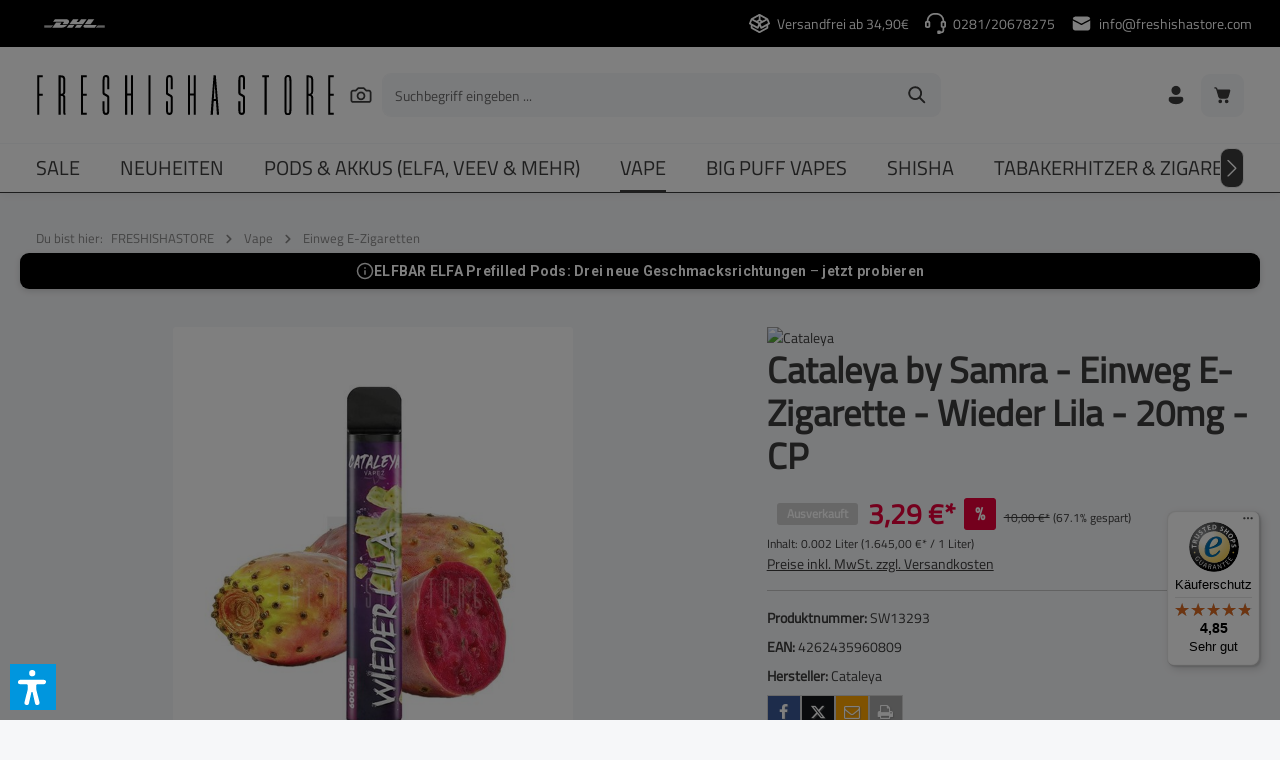

--- FILE ---
content_type: text/html; charset=UTF-8
request_url: https://freshishastore.com/samra-by-cataleya-einweg-e-zigarette-wieder-lila
body_size: 45928
content:
<!DOCTYPE html><html lang="de-DE" itemscope="itemscope" itemtype="https://schema.org/WebPage"><head><meta charset="utf-8"><meta name="viewport" content="width=device-width, initial-scale=1, shrink-to-fit=no"><meta name="author" content="MG Wesel GmbH"><meta name="robots" content="index,follow"><meta name="revisit-after" content="15 days"><meta name="keywords" content=""><meta name="description" content="❌ Samra by Cataleya - Einweg E-Zigarette - Wieder Lila ❌ Einweg Vape ❌ Deutschland Zertifizierte E Shisha / E Zigarette ❌ Rechnung &amp; Mehr ❌"><link rel="alternate" type="application/rss+xml" title="Blog Feed" href="/blog.rss" /><meta property="og:type" content="product"/><meta property="og:site_name" content=""/><meta property="og:url" content="https://freshishastore.com/samra-by-cataleya-einweg-e-zigarette-wieder-lila"/><meta property="og:title" content="Cataleya by Samra - Einweg E-Zigarette - Wieder Lila - 20mg - CP | SW13293"/><meta property="og:description" content="❌ Samra by Cataleya - Einweg E-Zigarette - Wieder Lila ❌ Einweg Vape ❌ Deutschland Zertifizierte E Shisha / E Zigarette ❌ Rechnung &amp; Mehr ❌"/><meta property="og:image" content="https://cdn.freshishastore.com/_/rs:auto:1200:0:0/g:ce/wm:0.05:ce:0:0:0.25/plain/https://prod.freshishastore.com/media/8b/9a/da/1743064959/samra-by-cataleya-einweg-e-zigarette-wieder-lila0195d.jpg?1743065087"/><meta property="product:brand" content="Cataleya "/><meta property="product:price" content="3,29 €" /><meta property="product:price:amount" content="3,29 €" /><meta property="product:product_link" content="https://freshishastore.com/samra-by-cataleya-einweg-e-zigarette-wieder-lila"/><meta name="twitter:card" content="product"/><meta name="twitter:site" content=""/><meta name="twitter:title" content="Cataleya by Samra - Einweg E-Zigarette - Wieder Lila - 20mg - CP | SW13293"/><meta name="twitter:description" content="❌ Samra by Cataleya - Einweg E-Zigarette - Wieder Lila ❌ Einweg Vape ❌ Deutschland Zertifizierte E Shisha / E Zigarette ❌ Rechnung &amp; Mehr ❌"/><meta name="twitter:image" content="https://cdn.freshishastore.com/_/rs:auto:1200:0:0/g:ce/wm:0.05:ce:0:0:0.25/plain/https://prod.freshishastore.com/media/8b/9a/da/1743064959/samra-by-cataleya-einweg-e-zigarette-wieder-lila0195d.jpg?1743065087"/><meta itemprop="copyrightHolder" content="FRESHISHASTORE"><meta itemprop="copyrightYear" content=""><meta itemprop="isFamilyFriendly" content="false"><meta itemprop="image" content="https://freshishastore.com/media/b3/49/e2/1741076467/freshisha_logo.svg?ts=1742812303"><meta name="theme-color" content="#ffffff"><meta http-equiv="X-UA-Compatible" content="IE=edge,chrome=1" /> <script type="67cc7b0f1b90e0398eeb427f-text/javascript">if(window.DooFinderScriptLoaded!=true){window.DooFinderScriptLoaded=true;let styleLink=document.createElement("link");styleLink.href="https://freshishastore.com/bundles/doofinder/css/doofinder.css?1766489443";styleLink.rel="stylesheet";document.head.appendChild(styleLink);let script=document.createElement("script");script.src="https://eu1-config.doofinder.com/2.x/23448dae-0b5b-4941-aa3f-3830d58172e0.js";script.async=true;document.head.appendChild(script);let addToCartScript=document.createElement("script");addToCartScript.innerHTML=`
            class DoofinderAddToCartError extends Error {
    constructor(reason, status = "") {
      const message = "Error adding an item to the cart. Reason: " + reason + ". Status code: " + status;
      super(message);
      this.name = "DoofinderAddToCartError";
    }
  }

  document.addEventListener('doofinder.cart.add', async function(event) {
    const product = event.detail;
    const statusPromise = product.statusPromise;
    let isGroupLeader = product.grouping_id && product.grouping_id === product.item_id && product.group_leader;
    if(product.modifiable || isGroupLeader){
      //It's a configurable product, redirect to the product page to let the user configure the product
      statusPromise.reject(new DoofinderAddToCartError("It's a configurable product", 200));
      location.href = product.link;
      return;
    }

    const csrfTokenInput = document.querySelector('.product-info input[name="_csrf_token"]');

    let formData = new FormData();
    let productId = product.shopware_id;

    if (null !== csrfTokenInput && '' !== csrfTokenInput.value) {
      formData.append('_csrf_token', csrfTokenInput.value);
    }

    formData.append('redirectTo', 'frontend.cart.offcanvas');
    formData.append('lineItems[id][id]', productId);
    formData.append('lineItems[id][type]', 'product');
    formData.append('lineItems[id][referencedId]', productId);
    formData.append('lineItems[id][quantity]', 1);
    formData.append('lineItems[id][stackable]', 1);
    formData.append('lineItems[id][removable]', 1);

    let addItemUrl = '/checkout/line-item/add';

    instances = window.PluginManager.getPluginInstances("OffCanvasCart")
    if (instances.length > 0 && instances.some(i => typeof i.openOffCanvas === 'function')) {
      instances.forEach(i => typeof i.openOffCanvas === 'function' && i.openOffCanvas(addItemUrl, formData, () => {
        statusPromise.resolve("The item has been successfully added to the cart.");
      }))
    } else {
      let accessKey = 'SWSCUWPAWTL5REJUDEFSZ1NTMA';

      let headers = {
        'Accept': 'application/json',
        'Content-Type': 'application/json',
        'sw-access-key': accessKey,
      };
      let contextResult = await fetch("/store-api/context",
        {
          method: "GET",
          headers: headers
        }
      ).catch(error =>
        statusPromise.reject(new DoofinderAddToCartError("Couldn't fetch context", 200))
      );
      let context = await contextResult.json();
      let token = context.token;

      headers = {
        'sw-access-key': accessKey,
        'sw-context-token': token
      };
      let cartResult = await fetch(addItemUrl,
        {
          method: "POST",
          headers: headers,
          body: formData
        }
      ).catch(error =>
        statusPromise.reject(new DoofinderAddToCartError("Couldn't add line item to cart", 200))
      );
      let cart = await cartResult.json();
      statusPromise.resolve("The item has been successfully added to the cart.");
    }
  });


        `;document.head.appendChild(addToCartScript);let currency='EUR';(function(w,k){w[k]=window[k]||function(){(window[k].q=window[k].q||[]).push(arguments)}})(window,"doofinderApp");if(currency!==''){doofinderApp("config","currency",currency);}};window.features={"V6_5_0_0":true,"v6.5.0.0":true,"V6_6_0_0":true,"v6.6.0.0":true,"V6_7_0_0":false,"v6.7.0.0":false,"V6_8_0_0":false,"v6.8.0.0":false,"ADDRESS_SELECTION_REWORK":false,"address.selection.rework":false,"DISABLE_VUE_COMPAT":false,"disable.vue.compat":false,"ACCESSIBILITY_TWEAKS":false,"accessibility.tweaks":false,"ADMIN_VITE":false,"admin.vite":false,"TELEMETRY_METRICS":false,"telemetry.metrics":false,"PERFORMANCE_TWEAKS":false,"performance.tweaks":false,"CACHE_REWORK":false,"cache.rework":false,"SSO":false,"sso":false,"PAYPAL_SETTINGS_TWEAKS":false,"paypal.settings.tweaks":false,"RULE_BUILDER":true,"rule.builder":true,"FLOW_BUILDER":true,"flow.builder":true,"ADVANCED_SEARCH":true,"advanced.search":true,"RETURNS_MANAGEMENT":false,"returns.management":false,"TEXT_GENERATOR":true,"text.generator":true,"CHECKOUT_SWEETENER":true,"checkout.sweetener":true,"IMAGE_CLASSIFICATION":true,"image.classification":true,"PROPERTY_EXTRACTOR":true,"property.extractor":true,"REVIEW_SUMMARY":true,"review.summary":true,"REVIEW_TRANSLATOR":true,"review.translator":true,"CONTENT_GENERATOR":true,"content.generator":true,"EXPORT_ASSISTANT":true,"export.assistant":true,"QUICK_ORDER":true,"quick.order":true,"EMPLOYEE_MANAGEMENT":true,"employee.management":true,"QUOTE_MANAGEMENT":true,"quote.management":true,"NATURAL_LANGUAGE_SEARCH":true,"natural.language.search":true,"IMAGE_UPLOAD_SEARCH":true,"image.upload.search":true,"ORDER_APPROVAL":true,"order.approval":true,"SPATIAL_CMS_ELEMENT":true,"spatial.cms.element":true,"SHOPPING_LISTS":true,"shopping.lists":true,"TEXT_TO_IMAGE_GENERATION":true,"text.to.image.generation":true,"SPATIAL_SCENE_EDITOR":false,"spatial.scene.editor":false,"FEATURE_SWAGCMSEXTENSIONS_1":true,"feature.swagcmsextensions.1":true,"FEATURE_SWAGCMSEXTENSIONS_2":true,"feature.swagcmsextensions.2":true,"FEATURE_SWAGCMSEXTENSIONS_8":true,"feature.swagcmsextensions.8":true,"FEATURE_SWAGCMSEXTENSIONS_63":true,"feature.swagcmsextensions.63":true,"CAPTCHA":true,"captcha":true};window.gtagActive=true;window.gtagURL='https://www.googletagmanager.com/gtag/js?id=G-7HFMYPWRS3';window.controllerName='product';window.actionName='index';window.trackOrders='1';window.gtagTrackingId='G-7HFMYPWRS3';window.dataLayer=window.dataLayer||[];window.gtagConfig={'anonymize_ip':'1','cookie_domain':'none','cookie_prefix':'_swag_ga',};function gtag(){dataLayer.push(arguments);};window.dataLayer=window.dataLayer||[];function gtag(){dataLayer.push(arguments);}
(()=>{const analyticsStorageEnabled=document.cookie.split(';').some((item)=>item.trim().includes('google-analytics-enabled=1'));const adsEnabled=document.cookie.split(';').some((item)=>item.trim().includes('google-ads-enabled=1'));gtag('consent','default',{'ad_user_data':adsEnabled?'granted':'denied','ad_storage':adsEnabled?'granted':'denied','ad_personalization':adsEnabled?'granted':'denied','analytics_storage':analyticsStorageEnabled?'granted':'denied'});})();if(window.DooFinderScriptLoaded!=true){window.DooFinderScriptLoaded=true;let styleLink=document.createElement("link");styleLink.href="https://freshishastore.com/bundles/doofinder/css/doofinder.css?1766489443";styleLink.rel="stylesheet";document.head.appendChild(styleLink);let script=document.createElement("script");script.src="https://eu1-config.doofinder.com/2.x/23448dae-0b5b-4941-aa3f-3830d58172e0.js";script.async=true;document.head.appendChild(script);let addToCartScript=document.createElement("script");addToCartScript.innerHTML=`
            class DoofinderAddToCartError extends Error {
    constructor(reason, status = "") {
      const message = "Error adding an item to the cart. Reason: " + reason + ". Status code: " + status;
      super(message);
      this.name = "DoofinderAddToCartError";
    }
  }

  document.addEventListener('doofinder.cart.add', async function(event) {
    const product = event.detail;
    const statusPromise = product.statusPromise;
    let isGroupLeader = product.grouping_id && product.grouping_id === product.item_id && product.group_leader;
    if(product.modifiable || isGroupLeader){
      //It's a configurable product, redirect to the product page to let the user configure the product
      statusPromise.reject(new DoofinderAddToCartError("It's a configurable product", 200));
      location.href = product.link;
      return;
    }

    const csrfTokenInput = document.querySelector('.product-info input[name="_csrf_token"]');

    let formData = new FormData();
    let productId = product.shopware_id;

    if (null !== csrfTokenInput && '' !== csrfTokenInput.value) {
      formData.append('_csrf_token', csrfTokenInput.value);
    }

    formData.append('redirectTo', 'frontend.cart.offcanvas');
    formData.append('lineItems[id][id]', productId);
    formData.append('lineItems[id][type]', 'product');
    formData.append('lineItems[id][referencedId]', productId);
    formData.append('lineItems[id][quantity]', 1);
    formData.append('lineItems[id][stackable]', 1);
    formData.append('lineItems[id][removable]', 1);

    let addItemUrl = '/checkout/line-item/add';

    instances = window.PluginManager.getPluginInstances("OffCanvasCart")
    if (instances.length > 0 && instances.some(i => typeof i.openOffCanvas === 'function')) {
      instances.forEach(i => typeof i.openOffCanvas === 'function' && i.openOffCanvas(addItemUrl, formData, () => {
        statusPromise.resolve("The item has been successfully added to the cart.");
      }))
    } else {
      let accessKey = 'SWSCUWPAWTL5REJUDEFSZ1NTMA';

      let headers = {
        'Accept': 'application/json',
        'Content-Type': 'application/json',
        'sw-access-key': accessKey,
      };
      let contextResult = await fetch("/store-api/context",
        {
          method: "GET",
          headers: headers
        }
      ).catch(error =>
        statusPromise.reject(new DoofinderAddToCartError("Couldn't fetch context", 200))
      );
      let context = await contextResult.json();
      let token = context.token;

      headers = {
        'sw-access-key': accessKey,
        'sw-context-token': token
      };
      let cartResult = await fetch(addItemUrl,
        {
          method: "POST",
          headers: headers,
          body: formData
        }
      ).catch(error =>
        statusPromise.reject(new DoofinderAddToCartError("Couldn't add line item to cart", 200))
      );
      let cart = await cartResult.json();
      statusPromise.resolve("The item has been successfully added to the cart.");
    }
  });


        `;document.head.appendChild(addToCartScript);let currency='EUR';(function(w,k){w[k]=window[k]||function(){(window[k].q=window[k].q||[]).push(arguments)}})(window,"doofinderApp");if(currency!==''){doofinderApp("config","currency",currency);}};window.shopwareAnalytics={trackingId:'77f4bfd74dc3c121fd2dea6117fee2c7',merchantConsent:true,debug:false,storefrontController:'Product',storefrontAction:'index',storefrontRoute:'frontend.detail.page',storefrontCmsPageType:'product_detail',};window.useDefaultCookieConsent=true;window.activeNavigationId='0195d1fb82377320988c915f33dc2796';window.router={'frontend.cart.offcanvas':'/checkout/offcanvas','frontend.cookie.offcanvas':'/cookie/offcanvas','frontend.checkout.finish.page':'/checkout/finish','frontend.checkout.info':'/widgets/checkout/info','frontend.menu.offcanvas':'/widgets/menu/offcanvas','frontend.cms.page':'/widgets/cms','frontend.cms.navigation.page':'/widgets/cms/navigation','frontend.account.addressbook':'/widgets/account/address-book','frontend.country.country-data':'/country/country-state-data','frontend.app-system.generate-token':'/app-system/Placeholder/generate-token',};window.salesChannelId='018f19eae0ec729385345c57faa2b15f';window.router['widgets.swag.cmsExtensions.quickview']='/swag/cms-extensions/quickview';window.router['widgets.swag.cmsExtensions.quickview.variant']='/swag/cms-extensions/quickview/variant';window.router['frontend.shopware_analytics.customer.data']='/storefront/script/shopware-analytics-customer';window.router['frontend.product.review.translate']='/translate-review';window.breakpoints={"xs":0,"sm":576,"md":768,"lg":992,"xl":1200,"xxl":1400};window.customerLoggedInState=0;window.wishlistEnabled=1;window.themeAssetsPublicPath='https://freshishastore.com/theme/01909ce8b928725f83448088b9e33d5c/assets/';window.validationMessages={"required":"Die Eingabe darf nicht leer sein.","email":"Ung\u00fcltige E-Mail-Adresse. Die E-Mail ben\u00f6tigt das Format \"nutzer@beispiel.de\".","confirmation":"Ihre Eingaben sind nicht identisch.","minLength":"Die Eingabe ist zu kurz."};window.themeJsPublicPath='https://freshishastore.com/theme/f18255bad81ea2c2854831e260b214d4/js/';document.addEventListener('DOMContentLoaded',function(){const merchantWidgetScript=document.getElementById('merchantWidgetScript');if(merchantWidgetScript){merchantWidgetScript.addEventListener('load',function(){const ratingBadgeContainer=document.createElement('div');document.body.appendChild(ratingBadgeContainer);merchantwidget.start({"merchant_id":"5566075649","position":"BOTTOM_LEFT"});});}});window.mollie_javascript_use_shopware='1';if(window.DooFinderScriptLoaded!=true){window.DooFinderScriptLoaded=true;let styleLink=document.createElement("link");styleLink.href="https://freshishastore.com/bundles/doofinder/css/doofinder.css?1766489443";styleLink.rel="stylesheet";document.head.appendChild(styleLink);let script=document.createElement("script");script.src="https://eu1-config.doofinder.com/2.x/23448dae-0b5b-4941-aa3f-3830d58172e0.js";script.async=true;document.head.appendChild(script);let addToCartScript=document.createElement("script");addToCartScript.innerHTML=`
            class DoofinderAddToCartError extends Error {
    constructor(reason, status = "") {
      const message = "Error adding an item to the cart. Reason: " + reason + ". Status code: " + status;
      super(message);
      this.name = "DoofinderAddToCartError";
    }
  }

  document.addEventListener('doofinder.cart.add', async function(event) {
    const product = event.detail;
    const statusPromise = product.statusPromise;
    let isGroupLeader = product.grouping_id && product.grouping_id === product.item_id && product.group_leader;
    if(product.modifiable || isGroupLeader){
      //It's a configurable product, redirect to the product page to let the user configure the product
      statusPromise.reject(new DoofinderAddToCartError("It's a configurable product", 200));
      location.href = product.link;
      return;
    }

    const csrfTokenInput = document.querySelector('.product-info input[name="_csrf_token"]');

    let formData = new FormData();
    let productId = product.shopware_id;

    if (null !== csrfTokenInput && '' !== csrfTokenInput.value) {
      formData.append('_csrf_token', csrfTokenInput.value);
    }

    formData.append('redirectTo', 'frontend.cart.offcanvas');
    formData.append('lineItems[id][id]', productId);
    formData.append('lineItems[id][type]', 'product');
    formData.append('lineItems[id][referencedId]', productId);
    formData.append('lineItems[id][quantity]', 1);
    formData.append('lineItems[id][stackable]', 1);
    formData.append('lineItems[id][removable]', 1);

    let addItemUrl = '/checkout/line-item/add';

    instances = window.PluginManager.getPluginInstances("OffCanvasCart")
    if (instances.length > 0 && instances.some(i => typeof i.openOffCanvas === 'function')) {
      instances.forEach(i => typeof i.openOffCanvas === 'function' && i.openOffCanvas(addItemUrl, formData, () => {
        statusPromise.resolve("The item has been successfully added to the cart.");
      }))
    } else {
      let accessKey = 'SWSCUWPAWTL5REJUDEFSZ1NTMA';

      let headers = {
        'Accept': 'application/json',
        'Content-Type': 'application/json',
        'sw-access-key': accessKey,
      };
      let contextResult = await fetch("/store-api/context",
        {
          method: "GET",
          headers: headers
        }
      ).catch(error =>
        statusPromise.reject(new DoofinderAddToCartError("Couldn't fetch context", 200))
      );
      let context = await contextResult.json();
      let token = context.token;

      headers = {
        'sw-access-key': accessKey,
        'sw-context-token': token
      };
      let cartResult = await fetch(addItemUrl,
        {
          method: "POST",
          headers: headers,
          body: formData
        }
      ).catch(error =>
        statusPromise.reject(new DoofinderAddToCartError("Couldn't add line item to cart", 200))
      );
      let cart = await cartResult.json();
      statusPromise.resolve("The item has been successfully added to the cart.");
    }
  });


        `;document.head.appendChild(addToCartScript);let currency='EUR';(function(w,k){w[k]=window[k]||function(){(window[k].q=window[k].q||[]).push(arguments)}})(window,"doofinderApp");if(currency!==''){doofinderApp("config","currency",currency);}};if(window.DooFinderScriptLoaded!=true){window.DooFinderScriptLoaded=true;let styleLink=document.createElement("link");styleLink.href="https://freshishastore.com/bundles/doofinder/css/doofinder.css?1766489443";styleLink.rel="stylesheet";document.head.appendChild(styleLink);let script=document.createElement("script");script.src="https://eu1-config.doofinder.com/2.x/23448dae-0b5b-4941-aa3f-3830d58172e0.js";script.async=true;document.head.appendChild(script);let addToCartScript=document.createElement("script");addToCartScript.innerHTML=`
            class DoofinderAddToCartError extends Error {
    constructor(reason, status = "") {
      const message = "Error adding an item to the cart. Reason: " + reason + ". Status code: " + status;
      super(message);
      this.name = "DoofinderAddToCartError";
    }
  }

  document.addEventListener('doofinder.cart.add', async function(event) {
    const product = event.detail;
    const statusPromise = product.statusPromise;
    let isGroupLeader = product.grouping_id && product.grouping_id === product.item_id && product.group_leader;
    if(product.modifiable || isGroupLeader){
      //It's a configurable product, redirect to the product page to let the user configure the product
      statusPromise.reject(new DoofinderAddToCartError("It's a configurable product", 200));
      location.href = product.link;
      return;
    }

    const csrfTokenInput = document.querySelector('.product-info input[name="_csrf_token"]');

    let formData = new FormData();
    let productId = product.shopware_id;

    if (null !== csrfTokenInput && '' !== csrfTokenInput.value) {
      formData.append('_csrf_token', csrfTokenInput.value);
    }

    formData.append('redirectTo', 'frontend.cart.offcanvas');
    formData.append('lineItems[id][id]', productId);
    formData.append('lineItems[id][type]', 'product');
    formData.append('lineItems[id][referencedId]', productId);
    formData.append('lineItems[id][quantity]', 1);
    formData.append('lineItems[id][stackable]', 1);
    formData.append('lineItems[id][removable]', 1);

    let addItemUrl = '/checkout/line-item/add';

    instances = window.PluginManager.getPluginInstances("OffCanvasCart")
    if (instances.length > 0 && instances.some(i => typeof i.openOffCanvas === 'function')) {
      instances.forEach(i => typeof i.openOffCanvas === 'function' && i.openOffCanvas(addItemUrl, formData, () => {
        statusPromise.resolve("The item has been successfully added to the cart.");
      }))
    } else {
      let accessKey = 'SWSCUWPAWTL5REJUDEFSZ1NTMA';

      let headers = {
        'Accept': 'application/json',
        'Content-Type': 'application/json',
        'sw-access-key': accessKey,
      };
      let contextResult = await fetch("/store-api/context",
        {
          method: "GET",
          headers: headers
        }
      ).catch(error =>
        statusPromise.reject(new DoofinderAddToCartError("Couldn't fetch context", 200))
      );
      let context = await contextResult.json();
      let token = context.token;

      headers = {
        'sw-access-key': accessKey,
        'sw-context-token': token
      };
      let cartResult = await fetch(addItemUrl,
        {
          method: "POST",
          headers: headers,
          body: formData
        }
      ).catch(error =>
        statusPromise.reject(new DoofinderAddToCartError("Couldn't add line item to cart", 200))
      );
      let cart = await cartResult.json();
      statusPromise.resolve("The item has been successfully added to the cart.");
    }
  });


        `;document.head.appendChild(addToCartScript);let currency='EUR';(function(w,k){w[k]=window[k]||function(){(window[k].q=window[k].q||[]).push(arguments)}})(window,"doofinderApp");if(currency!==''){doofinderApp("config","currency",currency);}};var accessibilityConfiguration={"language":"en","enabledModules":{"keyboardNav":"1","contrast":"1","highlightLinks":"1","biggerText":"1","textSpacing":"1","legibleFonts":"1","bigCursor":"1","readingGuide":"1","tooltips":"1","pauseAnimations":"1"},"enablePageStructureButton":"1","enablePositionButton":"1","enableResetButton":"1","moduleKeyboardNav":{"frameColor":"#ff0000"},"moduleContrast":{"useInvertColors":"1","useDarkContrast":"1","useLightContrast":"1","useDesaturate":"1"},"moduleHighlightLinks":{"color":"#ffff00","background":"#00d111","highlightColor":"#ff0000"},"moduleBigCursor":{"imageURL":"data:image\/svg+xml;base64,[base64]"},"moduleReadingGuide":{"color":"#ff0000","background":"#000000","readingGuideColor":"#ff0000"},"toggleBackgroundColor":"#0096DE","moduleLegibleFonts":["dvaccess-legible-fonts","dvaccess-legible-fonts-1"],"standardToolPosition":6,"snippets":{"app.toggle.label":"Accessibility Tool ausklappen","copyright":"powered by <a href='\/\/designverign.de\/barrierefrei' target='_blank' rel='noopener' title='designverign'>designverign<\/a>","menu.title":"Barrierefrei Hilfswerkzeuge","menu.button.move":"Icon verschieben","menu.button.page-structure":"Seiten-Struktur","menu.button.reset":"Zur\u00fccksetzen","menu.header.headers":"\u00dcberschriften","menu.header.landmarks":"Landmarks","menu.header.links":"menu.header.links.origin","menu.position.left-top":"links oben","menu.position.left-center":"links zentriert","menu.position.left-bottom":"links unten","menu.position.right-top":"rechts oben","menu.position.right-center":"rechts zentriert","menu.position.right-bottom":"rechts unten","menu.position.center-top":"mitte oben","menu.position.center-bottom":"mitte unten","module.button.bigger-text":"Gr\u00f6\u00dferer Text","module.button.bigger-text.0":"Gr\u00f6\u00dferer Text","module.button.bigger-text.1":"Gr\u00f6\u00dferer Text","module.button.bigger-text.2":"Gr\u00f6\u00dferer Text","module.button.bigger-text.3":"Gr\u00f6\u00dferer Text","module.button.cursor":"Mauszeiger","module.button.cursor.0":"Gro\u00dfer Mauszeiger","module.button.contrast":"Kontrast +","module.button.contrast.0":"Invertierte Farben","module.button.contrast.1":"Dunkler Kontrast","module.button.contrast.2":"Heller Kontrast","module.button.contrast.3":"Schwarz-Wei\u00df","module.button.highlight-links":"Links hervorheben","module.button.keyboard-nav":"Navigation per Tab-Taste","module.button.legible-fonts":"Schriftart","module.button.legible-fonts.0":"Lesbare Schriftart","module.button.legible-fonts.1":"Legasthenie freundlich","module.button.pause-animations":"Animationen pausieren","module.button.pause-animations.0":"Animationen abspielen","module.button.reading-guide":"Lese-F\u00fchrung","module.button.reading-guide.0":"Lese-F\u00fchrung","module.button.reading-guide.1":"Lese-F\u00fchrung","module.button.reading-guide.modal-title":"Hinweis","module.button.reading-guide.modal-text":"Tippen Sie kurz auf dem Bildschirm um die Lesef\u00fchrung auszurichten.","module.button.reading-guide.modal-button-text":"Verstanden","module.button.text-spacing":"Zeichen-Abstand","module.button.text-spacing.0":"Kleiner Abstand","module.button.text-spacing.1":"Moderater Abstand","module.button.text-spacing.2":"Gro\u00dfer Abstand","module.button.tooltips":"Zus\u00e4tzliche Beschreibung"},"filters":{"height":".modal","displayBlock":".modal, .input-group, .form-group","lineHeight":".modal","wrapInput":".header-search-form, .form-group, .form-check, .input-group"},"openToolKey":"ctrlQ","reloadOnXHR":false,"enableProfileSelect":"0"};</script> <link rel="shortcut icon" href="https://freshishastore.com/media/fe/ae/cb/1741247602/FRESHISHA-LOGO.ico?ts=1741247602" data-favicon-manager data-favicon-dark="https://freshishastore.com/media/fe/ae/cb/1741247602/FRESHISHA-LOGO.ico?ts=1741247602" data-favicon-light="https://freshishastore.com/media/fe/ae/cb/1741247602/FRESHISHA-LOGO.ico?ts=1741247602" data-favicon-badge="show" data-favicon-badge-size="small" data-favicon-badge-bg-color="#ff0000"><link rel="apple-touch-icon" href="https://freshishastore.com/media/fe/ae/cb/1741247602/FRESHISHA-LOGO.ico?ts=1741247602"><link rel="canonical" href="https://freshishastore.com/samra-by-cataleya-einweg-e-zigarette-wieder-lila"><title itemprop="name">Cataleya by Samra - Einweg E-Zigarette - Wieder Lila - 20mg - CP | SW13293</title><link rel="stylesheet" href="https://freshishastore.com/theme/f18255bad81ea2c2854831e260b214d4/css/all.css?1768156201"><style data-plugin="zenitGravityCustomCss">.navigation-flyout-link:hover { font-weight: bold; }</style><style> .flix-sb .icon-twitter.old:before { content: '\e803'; } .flix-sb .icon-facebook:before { content: '\e807'; } .flix-sb .icon-twitter:before { content: '\e900'; } .flix-sb .icon-pinterest:before { content: '\e801'; } .flix-sb .icon-tumblr:before { content: '\e808'; } .flix-sb .icon-mail:before { content: '\e80f'; } .flix-sb .icon-whatsapp:before { content: '\e812'; } .flix-sb .icon-xing:before { content: '\e802'; } .flix-sb .icon-linkedin:before { content: '\e800'; } .flix-sb .icon-print:before { content: '\f02f'; } .flix-sb .icon-fb-messenger:before { content: '\e901'; } .flix-sb .icon-fb-messenger-2:before { content: '\e901'; } [class^="icon-"]:before, [class*=" icon-"]:before { text-shadow: 1px 1px 1px rgba(127, 127, 127, 0.5); } .flix-sb__link:hover [class^="icon-"]:before, [class*=" icon-"]:before{ text-shadow: none; } .flix-sb { position: absolute; top: 200px; } .flix-sb__list { font-size: 100%; } .flix-sb__el--facebook { background-color: #3b5998; color: #ffffff; border-color: #d3d3d3; } .flix-sb__link:hover { color: #ffffff !important; } .flix-sb__el--fb-messenger { background-color: #0084ff; color: #ffffff; border-color: #d3d3d3; } .flix-sb__link:hover { color: #ffffff !important; } .flix-sb__el--twitter { background-color: #14171a; color: #ffffff; border-color: #d3d3d3; } .flix-sb__link:hover { color: #ffffff !important; } .flix-sb__el--whatsapp { background-color: #4dc247; color: #ffffff; border-color: #d3d3d3; } .flix-sb__link:hover { color: #ffffff !important; } .flix-sb__el--mail { background-color: #ffa500; color: #ffffff; border-color: #d3d3d3; } .flix-sb__link:hover { color: #ffffff !important; } .flix-sb__el--print { background-color: #a7a7a7; color: #ffffff; border-color: #d3d3d3; } .flix-sb__link:hover { color: #ffffff !important; } </style><link rel="stylesheet" href="https://cdnjs.cloudflare.com/ajax/libs/font-awesome/5.15.4/css/all.min.css" crossorigin="anonymous"/><script type="67cc7b0f1b90e0398eeb427f-application/javascript">window.moorlAnimationZIndex ="9000";</script><style> :root { --moorl-advanced-search-width: 600px; } </style><script nonce="yBv5Pg3wYOM=" type="application/ld+json"> { "@context": "https://schema.org/", "@type": "Product", "name": "Cataleya by Samra - Einweg E-Zigarette - Wieder Lila - 20mg - CP", "image": "https://cdn.freshishastore.com/_/rs:auto:1200:0:0/g:ce/wm:0.05:ce:0:0:0.25/plain/https://prod.freshishastore.com/media/8b/9a/da/1743064959/samra-by-cataleya-einweg-e-zigarette-wieder-lila0195d.jpg?1743065087", "description": "Geschmack: Saftige Kaktusfrucht mit IceCataleya by Samra Einweg E-Zigarette Vorstellung:EuphorieGhettoMadonna BellaAventusBaby BlueBae BaeElixirFokusHuracanIllusionKamikazePhantomRohdiamantTitanWieder LilaBei den E-Zigaretten handelt es sich um bereits vorbefüllte Einweg Gehäuse, die nach dem rauchen einfach fachgerecht entsorgt werden müssen.Mit bis zu 600 Zügen sind sie neben den für den deutschen Markt vorgeschreibenen Warnhinweise (uvw.) TPD konform.Im Inneneren der E-Zigarette befindet sich eine bereits vollaufgeladene Batterie mit 500mAh. Der Einweg E-Zigarette wurde zudem Nikotinsalt von insgesamt 2mg hinzugefügt, die für einen Nikotingehalt von 2ml sorgt. Bei einem durschnittlichem Zug beträgt die Nikotindosis 0,16 mg/Zug.   Enthält Gift. Bei Verschlucken sofort Giftinformationszentrum anrufen oder ärztlichen Rat einholen. Verpackung oder Kennzeichnungsetikett bereithalten. Unter Verschluss aufbewahren.Darf nicht in die Hände von Kindern und Jugendlichen Gelangen. Nicht für Schwangere geeignet. Gesundheitsschädlich bei Verschlucken. Kann allergische Hautreaktionen hervorrufen. Nach Gebrauch Hände gründlich waschen. Bei Gebrauch nicht essen, trinken oder rauchen. Bei Verschlucken: Bei Unwohlsein Giftinformationszentrum oder Arzt anrufen. Inhalt/Behälter Sammelstelle für Sondermüll gemäß lokalen/nationalen Vorschriften der Entsorgung zuführen. Bei Berührung mit der Haut: Mit viel Wasser/Seife waschen. Bei Hautreizungen oder -ausschlag: Ärztlichen Rat einholden/ ärztliche Hilfe hinzuziehen. Ist ärztlicher Rat erforderlich, Verpackung oder Kennzeichnungsetikett bereithalten. Inhalt/Behälter einer anerkannten Abfallentsorgungsanlage zuführen.", "sku": "SW13293", "mpn": "4262435960809", "brand": { "@type": "Brand", "name": "Cataleya " }, "offers": { "@type": "Offer", "url": "https://freshishastore.com/samra-by-cataleya-einweg-e-zigarette-wieder-lila", "priceCurrency": "EUR", "price": "3.29", "itemCondition": "https://schema.org/NewCondition", "availability": "https://schema.org/OutOfStock", "seller": { "@type": "Organization", "name": "freshishastore.com" } ,"hasMerchantReturnPolicy": { "@type": "MerchantReturnPolicy", "returnPolicyCategory": "https://schema.org/MerchantReturnUnspecified" , "applicableCountry": "DE", "merchantReturnDays": 30, "returnMethod": "https://schema.org/KeepProduct", "returnFees": "https://schema.org/FreeReturn" } ,"shippingDetails": { "@type": "OfferShippingDetails", "deliveryTime": { "@type": "ShippingDeliveryTime", "handlingTime": { "@type": "QuantitativeValue", "minValue": 0, "maxValue": 1, "unitCode": "DAY" }, "transitTime": { "@type": "QuantitativeValue", "minValue": 1, "maxValue": 1, "unitCode": "DAY" } } } } } </script><script src="https://freshishastore.com/theme/f18255bad81ea2c2854831e260b214d4/js/storefront/storefront.js?1768156201" defer type="67cc7b0f1b90e0398eeb427f-text/javascript"></script><script src="https://freshishastore.com/theme/f18255bad81ea2c2854831e260b214d4/js/subscription/subscription.js?1768156201" defer type="67cc7b0f1b90e0398eeb427f-text/javascript"></script><script src="https://freshishastore.com/theme/f18255bad81ea2c2854831e260b214d4/js/checkout-sweetener/checkout-sweetener.js?1768156201" defer type="67cc7b0f1b90e0398eeb427f-text/javascript"></script><script src="https://freshishastore.com/theme/f18255bad81ea2c2854831e260b214d4/js/text-translator/text-translator.js?1768156201" defer type="67cc7b0f1b90e0398eeb427f-text/javascript"></script><script src="https://freshishastore.com/theme/f18255bad81ea2c2854831e260b214d4/js/employee-management/employee-management.js?1768156201" defer type="67cc7b0f1b90e0398eeb427f-text/javascript"></script><script src="https://freshishastore.com/theme/f18255bad81ea2c2854831e260b214d4/js/quick-order/quick-order.js?1768156201" defer type="67cc7b0f1b90e0398eeb427f-text/javascript"></script><script src="https://freshishastore.com/theme/f18255bad81ea2c2854831e260b214d4/js/advanced-search/advanced-search.js?1768156201" defer type="67cc7b0f1b90e0398eeb427f-text/javascript"></script><script src="https://freshishastore.com/theme/f18255bad81ea2c2854831e260b214d4/js/captcha/captcha.js?1768156201" defer type="67cc7b0f1b90e0398eeb427f-text/javascript"></script><script src="https://freshishastore.com/theme/f18255bad81ea2c2854831e260b214d4/js/quote-management/quote-management.js?1768156201" defer type="67cc7b0f1b90e0398eeb427f-text/javascript"></script><script src="https://freshishastore.com/theme/f18255bad81ea2c2854831e260b214d4/js/a-i-search/a-i-search.js?1768156201" defer type="67cc7b0f1b90e0398eeb427f-text/javascript"></script><script src="https://freshishastore.com/theme/f18255bad81ea2c2854831e260b214d4/js/spatial-cms-element/spatial-cms-element.js?1768156201" defer type="67cc7b0f1b90e0398eeb427f-text/javascript"></script><script src="https://freshishastore.com/theme/f18255bad81ea2c2854831e260b214d4/js/order-approval/order-approval.js?1768156201" defer type="67cc7b0f1b90e0398eeb427f-text/javascript"></script><script src="https://freshishastore.com/theme/f18255bad81ea2c2854831e260b214d4/js/shopping-list/shopping-list.js?1768156201" defer type="67cc7b0f1b90e0398eeb427f-text/javascript"></script><script src="https://freshishastore.com/theme/f18255bad81ea2c2854831e260b214d4/js/pickware-shipping-bundle/pickware-shipping-bundle.js?1768156201" defer type="67cc7b0f1b90e0398eeb427f-text/javascript"></script><script src="https://freshishastore.com/theme/f18255bad81ea2c2854831e260b214d4/js/swag-cms-extensions/swag-cms-extensions.js?1768156201" defer type="67cc7b0f1b90e0398eeb427f-text/javascript"></script><script src="https://freshishastore.com/theme/f18255bad81ea2c2854831e260b214d4/js/newsletter-sendinblue/newsletter-sendinblue.js?1768156201" defer type="67cc7b0f1b90e0398eeb427f-text/javascript"></script><script src="https://freshishastore.com/theme/f18255bad81ea2c2854831e260b214d4/js/pickware-dhl/pickware-dhl.js?1768156201" defer type="67cc7b0f1b90e0398eeb427f-text/javascript"></script><script src="https://freshishastore.com/theme/f18255bad81ea2c2854831e260b214d4/js/rhiem-extended-registration/rhiem-extended-registration.js?1768156201" defer type="67cc7b0f1b90e0398eeb427f-text/javascript"></script><script src="https://freshishastore.com/theme/f18255bad81ea2c2854831e260b214d4/js/flixx-sharing-bar-s-w6/flixx-sharing-bar-s-w6.js?1768156201" defer type="67cc7b0f1b90e0398eeb427f-text/javascript"></script><script src="https://freshishastore.com/theme/f18255bad81ea2c2854831e260b214d4/js/klarna-payment/klarna-payment.js?1768156201" defer type="67cc7b0f1b90e0398eeb427f-text/javascript"></script><script src="https://freshishastore.com/theme/f18255bad81ea2c2854831e260b214d4/js/netzp-blog6/netzp-blog6.js?1768156201" defer type="67cc7b0f1b90e0398eeb427f-text/javascript"></script><script src="https://freshishastore.com/theme/f18255bad81ea2c2854831e260b214d4/js/awmedia-age-verification-platform/awmedia-age-verification-platform.js?1768156201" defer type="67cc7b0f1b90e0398eeb427f-text/javascript"></script><script src="https://freshishastore.com/theme/f18255bad81ea2c2854831e260b214d4/js/dne-custom-css-js/dne-custom-css-js.js?1768156201" defer type="67cc7b0f1b90e0398eeb427f-text/javascript"></script><script src="https://freshishastore.com/theme/f18255bad81ea2c2854831e260b214d4/js/fraspy/fraspy.js?1768156201" defer type="67cc7b0f1b90e0398eeb427f-text/javascript"></script><script src="https://freshishastore.com/theme/f18255bad81ea2c2854831e260b214d4/js/sfin-rescue-cart/sfin-rescue-cart.js?1768156201" defer type="67cc7b0f1b90e0398eeb427f-text/javascript"></script><script src="https://freshishastore.com/theme/f18255bad81ea2c2854831e260b214d4/js/moorl-foundation/moorl-foundation.js?1768156201" defer type="67cc7b0f1b90e0398eeb427f-text/javascript"></script><script src="https://freshishastore.com/theme/f18255bad81ea2c2854831e260b214d4/js/moorl-sign-in/moorl-sign-in.js?1768156201" defer type="67cc7b0f1b90e0398eeb427f-text/javascript"></script><script src="https://freshishastore.com/theme/f18255bad81ea2c2854831e260b214d4/js/swag-b2b-platform/swag-b2b-platform.js?1768156201" defer type="67cc7b0f1b90e0398eeb427f-text/javascript"></script><script src="https://freshishastore.com/theme/f18255bad81ea2c2854831e260b214d4/js/swag-pay-pal/swag-pay-pal.js?1768156201" defer type="67cc7b0f1b90e0398eeb427f-text/javascript"></script><script src="https://freshishastore.com/theme/f18255bad81ea2c2854831e260b214d4/js/coe-abo-sw6/coe-abo-sw6.js?1768156201" defer type="67cc7b0f1b90e0398eeb427f-text/javascript"></script><script src="https://freshishastore.com/theme/f18255bad81ea2c2854831e260b214d4/js/swkweb-product-set/swkweb-product-set.js?1768156201" defer type="67cc7b0f1b90e0398eeb427f-text/javascript"></script><script src="https://freshishastore.com/theme/f18255bad81ea2c2854831e260b214d4/js/lenz-platform-clp/lenz-platform-clp.js?1768156201" defer type="67cc7b0f1b90e0398eeb427f-text/javascript"></script><script src="https://freshishastore.com/theme/f18255bad81ea2c2854831e260b214d4/js/frosh-lazy-sizes/frosh-lazy-sizes.js?1768156201" defer type="67cc7b0f1b90e0398eeb427f-text/javascript"></script><script src="https://freshishastore.com/theme/f18255bad81ea2c2854831e260b214d4/js/verign-dv-accessibility-sw6/verign-dv-accessibility-sw6.js?1768156201" defer type="67cc7b0f1b90e0398eeb427f-text/javascript"></script><script src="https://freshishastore.com/theme/f18255bad81ea2c2854831e260b214d4/js/mollie-payments/mollie-payments.js?1768156201" defer type="67cc7b0f1b90e0398eeb427f-text/javascript"></script><script src="https://freshishastore.com/theme/f18255bad81ea2c2854831e260b214d4/js/swag-custom-notification/swag-custom-notification.js?1768156201" defer type="67cc7b0f1b90e0398eeb427f-text/javascript"></script><script src="https://freshishastore.com/theme/f18255bad81ea2c2854831e260b214d4/js/doo-finder/doo-finder.js?1768156201" defer type="67cc7b0f1b90e0398eeb427f-text/javascript"></script><script src="https://freshishastore.com/theme/f18255bad81ea2c2854831e260b214d4/js/swag-analytics/swag-analytics.js?1768156201" defer type="67cc7b0f1b90e0398eeb427f-text/javascript"></script><script src="https://freshishastore.com/theme/f18255bad81ea2c2854831e260b214d4/js/trusted-shops-easy-integration-s6/trusted-shops-easy-integration-s6.js?1768156201" defer type="67cc7b0f1b90e0398eeb427f-text/javascript"></script><script src="https://freshishastore.com/theme/f18255bad81ea2c2854831e260b214d4/js/insto-immersive-elements/insto-immersive-elements.js?1768156201" defer type="67cc7b0f1b90e0398eeb427f-text/javascript"></script><script src="https://freshishastore.com/theme/f18255bad81ea2c2854831e260b214d4/js/wslbn-favicon-manager-app/wslbn-favicon-manager-app.js?1768156201" defer type="67cc7b0f1b90e0398eeb427f-text/javascript"></script><script src="https://freshishastore.com/theme/f18255bad81ea2c2854831e260b214d4/js/zenit-platform-gravity/zenit-platform-gravity.js?1768156201" defer type="67cc7b0f1b90e0398eeb427f-text/javascript"></script><script src="https://freshishastore.com/theme/f18255bad81ea2c2854831e260b214d4/js/zenit-platform-gravity-set-wesel-child-theme/zenit-platform-gravity-set-wesel-child-theme.js?1768156201" defer type="67cc7b0f1b90e0398eeb427f-text/javascript"></script><script id="merchantWidgetScript" src="https://www.gstatic.com/shopping/merchant/merchantwidget.js" defer type="67cc7b0f1b90e0398eeb427f-text/javascript"></script></head><body class="is-ctl-product is-act-index has-product-actions has-pw-toggle has-lbl-floating is-cms is-lo-full-width-boxed is-tb-hidden is-srch-default is-mn-offcanvas-lg"><div id="page-top" class="skip-to-content bg-primary-subtle text-primary-emphasis overflow-hidden" tabindex="-1"><div class="container skip-to-content-container d-flex justify-content-center visually-hidden-focusable"><a href="#content-main" class="skip-to-content-link d-inline-flex text-decoration-underline m-1 p-2 fw-bold gap-2"> Zum Hauptinhalt springen </a><a href="#header-main-search-input" class="skip-to-content-link d-inline-flex text-decoration-underline m-1 p-2 fw-bold gap-2 d-none d-sm-block"> Zur Suche springen </a><a href="#main-navigation-menu" class="skip-to-content-link d-inline-flex text-decoration-underline m-1 p-2 fw-bold gap-2 d-none d-xl-block"> Zur Hauptnavigation springen </a></div></div><noscript class="noscript-main"><div role="alert" aria-live="polite" class="alert alert-info alert-has-icon"> <span class="icon icon-info" aria-hidden="true"><svg xmlns="http://www.w3.org/2000/svg" xmlns:xlink="http://www.w3.org/1999/xlink" width="24" height="24" viewBox="0 0 24 24"><defs><path d="M12 7c.5523 0 1 .4477 1 1s-.4477 1-1 1-1-.4477-1-1 .4477-1 1-1zm1 9c0 .5523-.4477 1-1 1s-1-.4477-1-1v-5c0-.5523.4477-1 1-1s1 .4477 1 1v5zm11-4c0 6.6274-5.3726 12-12 12S0 18.6274 0 12 5.3726 0 12 0s12 5.3726 12 12zM12 2C6.4772 2 2 6.4772 2 12s4.4772 10 10 10 10-4.4772 10-10S17.5228 2 12 2z" id="icons-default-info" /></defs><use xlink:href="#icons-default-info" fill="#758CA3" fill-rule="evenodd" /></svg></span> <div class="alert-content-container"><div class="alert-content"> Um unseren Shop in vollem Umfang nutzen zu können, empfehlen wir Ihnen Javascript in Ihrem Browser zu aktivieren. </div></div></div></noscript><div class="page-wrapper"><div id="shipping-bar-top" class="shipping-bar shipping-bar-top-prepend d-block d-sm-block d-md-block d-lg-block d-xl-block"><div class="container"><div class="column column-shipping d-md-flex d-lg-flex d-xl-flex d-none hover-animation"><div class="icons"><div class="icon-item icon-default" data-bs-toggle="tooltip" data-bs-placement="bottom" data-bs-container="#shipping-bar-top" data-bs-offset="0 5" title="DHL"> <span class="icon icon-zenit-shipping-icon-dhl"><svg aria-label="DHL" version="1.1" xmlns="http://www.w3.org/2000/svg" width="93" height="32" viewBox="0 0 93 32"><path d="M30.162 14.332c-0.402 0.544-1.075 1.491-1.484 2.043-0.208 0.281-0.583 0.791 0.661 0.791 1.316 0 6.551 0 6.551 0s1.056-1.436 1.942-2.637c1.204-1.634 0.104-5.035-4.201-5.035-3.853 0-16.953 0-16.953 0l-2.94 3.994c0 0 15.239 0 16.021 0 0.809 0 0.797 0.308 0.402 0.844zM25.349 18.153c-1.244 0-0.869-0.511-0.661-0.792 0.409-0.553 1.093-1.49 1.495-2.034 0.396-0.536 0.406-0.844-0.404-0.844-0.782 0-7.327 0-7.327 0l-5.904 8.023c0 0 10.544 0 14.397 0 4.755 0 7.402-3.234 8.219-4.353 0 0-8.5 0-9.816 0zM34.715 22.505h8.446l3.201-4.354-8.445 0.001c-0.002 0-3.202 4.353-3.202 4.353zM56.505 9.495l-3.239 4.4h-3.769l3.238-4.4h-8.444l-5.648 7.673h20.657l5.647-7.673h-8.442zM46.93 22.505h8.442l3.203-4.353h-8.443c-0.003 0-3.203 4.353-3.203 4.353zM0.498 19.87v0.924h11.762l0.679-0.924h-12.441zM14.204 18.153h-13.706v0.923h13.025l0.681-0.923zM0.498 22.505h10.502l0.677-0.919h-11.179v0.919zM80.108 20.794h12.395v-0.924h-11.714l-0.681 0.924zM78.849 22.505h13.654v-0.919h-12.978l-0.676 0.919zM82.051 18.153l-0.679 0.924h11.131v-0.924h-10.452zM70.992 17.167l5.648-7.673h-8.942c-0.004 0-5.653 7.673-5.653 7.673h8.947zM61.322 18.153c0 0-0.617 0.844-0.917 1.249-1.060 1.432-0.122 3.103 3.338 3.103 3.997 0 13.559 0 13.559 0l3.203-4.353-19.184 0z"></path></svg></span> </div></div></div><div class="column column-information d-flex d-sm-flex d-md-flex d-lg-flex d-xl-flex"><div class="info-item"><a href="/Shop-Service/Versand-und-Zahlung/" title="Versandfrei ab 34,90€" class="item-link item-wrapper"> <span class="icon icon-package-open"><svg xmlns="http://www.w3.org/2000/svg" xmlns:xlink="http://www.w3.org/1999/xlink" width="24" height="24" viewBox="0 0 24 24"><defs><path d="M13 3.6995v3.7463l2.4181 1.5113L18.941 7 13 3.6995zm.4203 6.3675L12 9.1792l-1.4203.8878L12 10.856l1.4203-.789zM8.582 8.957 11 7.4459V3.6995L5.0591 7 8.582 8.957zm13.4126-2.063 1.934 4.835a1 1 0 0 1-.4429 1.2455L22 13.7999V17a1 1 0 0 1-.5144.8742l-9 5a1 1 0 0 1-.9712 0l-9-5A1 1 0 0 1 2 17v-3.2001l-1.4856-.8254a1 1 0 0 1-.4429-1.2455l1.934-4.835c.0318-.305.2015-.5974.5089-.7682l9-5a1 1 0 0 1 .9712 0l9 5c.3074.1708.477.4632.5089.7682zM20 14.911l-5.5144 3.0635c-.5265.2925-1.1904.0565-1.414-.5028L12 14.793l-1.0715 2.6788c-.2237.5593-.8876.7953-1.4141.5028L4 14.911v1.5006l8 4.4444 8-4.4444V14.911zm-9.2556-2.4646L3.5068 8.4255l-1.2512 3.128 7.2376 4.021 1.2512-3.128zm2.5112 0 1.2512 3.128 7.2376-4.0208-1.2512-3.128-7.2376 4.0208z" id="icons-default-package-open" /></defs><use xlink:href="#icons-default-package-open" fill="#758CA3" fill-rule="evenodd" /></svg></span> <span class="item-text">Versandfrei ab 34,90€</span> </a></div><div class="info-item"><a href="tel:+4928120678275" title="0281/20678275" class="item-link item-wrapper"> <span class="icon icon-headset"><svg xmlns="http://www.w3.org/2000/svg" xmlns:xlink="http://www.w3.org/1999/xlink" width="24" height="24" viewBox="0 0 24 24"><defs><path d="M2 11v4h2v-4H2zm20-2c1.1046 0 2 .8954 2 2v4c0 1.1046-.8954 2-2 2v3c0 1.6569-1.3431 3-3 3h-1c0 .5523-.4477 1-1 1h-2c-.5523 0-1-.4477-1-1v-2c0-.5523.4477-1 1-1h2c.5523 0 1 .4477 1 1h1c.5523 0 1-.4477 1-1v-3c-1.1046 0-2-.8954-2-2v-4c0-1.1046.8954-2 2-2 0-3.866-3.134-7-7-7h-2C7.134 2 4 5.134 4 9c1.1046 0 2 .8954 2 2v4c0 1.1046-.8954 2-2 2H2c-1.1046 0-2-.8954-2-2v-4c0-1.1046.8954-2 2-2 0-4.9706 4.0294-9 9-9h2c4.9706 0 9 4.0294 9 9zm-2 2v4h2v-4h-2z" id="icons-default-headset" /></defs><use xlink:href="#icons-default-headset" fill="#758CA3" fill-rule="evenodd" /></svg></span> <span class="item-text">0281/20678275</span> </a></div><div class="info-item"><a href="/cdn-cgi/l/email-protection#aec7c0c8c1eec8dccbddc6c7ddc6cfdddac1dccb80cdc1c3" title="info@freshishastore.com" class="item-link item-wrapper"> <span class="icon icon-envelope"><svg xmlns="http://www.w3.org/2000/svg" xmlns:xlink="http://www.w3.org/1999/xlink" width="24" height="24" viewBox="0 0 24 24"><defs><path d="M22 8.608v8.142a3.25 3.25 0 0 1-3.066 3.245L18.75 20H5.25a3.25 3.25 0 0 1-3.245-3.066L2 16.75V8.608l9.652 5.056a.75.75 0 0 0 .696 0L22 8.608ZM5.25 4h13.5a3.25 3.25 0 0 1 3.234 2.924L12 12.154l-9.984-5.23a3.25 3.25 0 0 1 3.048-2.919L5.25 4h13.5-13.5Z" id="icons-fluent-solid-envelope" /></defs><use xlink:href="#icons-fluent-solid-envelope" /></svg></span> <span class="item-text"><span class="__cf_email__" data-cfemail="d5bcbbb3ba95b3a7b0a6bdbca6bdb4a6a1baa7b0fbb6bab8">[email&#160;protected]</span></span> </a></div></div></div></div><header class="header-main header-multi-line header-multi-line-mobile header-logo-left" data-zen-sticky-header="true" data-zen-sticky-header-options="{&quot;viewports&quot;:[&quot;XS&quot;,&quot;SM&quot;],&quot;scrollOffset&quot;:&quot;&quot;,&quot;autoHide&quot;:true}" data-zen-header-tooltips="true" data-zen-header-tooltips-options="{&quot;tooltipPlacement&quot;:&quot;top&quot;}"><div class="header-inner"><div class="nav-header "><div class="container"><div class="header-row row gx-1"><div class="header-logo-col col-12 col-md-auto col-xl-3"><div class="header-logo-main text-center"><a class="header-logo-main-link" href="/" title="Zur Startseite gehen"><picture class="header-logo-picture d-block m-auto"><img src="https://freshishastore.com/media/b3/49/e2/1741076467/freshisha_logo.svg?ts=1742812303" alt="Zur Startseite gehen" class="img-fluid header-logo-main-img"></picture></a></div></div><div class="header-menu-button col-auto d-md-none" data-zen-tooltip-title="Menü"> <button class="btn nav-main-toggle-btn header-actions-btn" type="button" data-off-canvas-menu="true" aria-label="Menü"> <span class="icon icon-stack"><svg xmlns="http://www.w3.org/2000/svg" xmlns:xlink="http://www.w3.org/1999/xlink" width="24" height="24" viewBox="0 0 24 24"><defs><path d="M2.75 18h12.5a.75.75 0 0 1 .102 1.493l-.102.007H2.75a.75.75 0 0 1-.102-1.494L2.75 18h12.5-12.5Zm0-6.5h18.5a.75.75 0 0 1 .102 1.493L21.25 13H2.75a.75.75 0 0 1-.102-1.493l.102-.007h18.5-18.5Zm0-6.497h15.5a.75.75 0 0 1 .102 1.493l-.102.007H2.75a.75.75 0 0 1-.102-1.493l.102-.007h15.5-15.5Z" id="icons-fluent-solid-stack" /></defs><use xlink:href="#icons-fluent-solid-stack" /></svg></span> </button> </div><div class="header-search-col col-12 col-sm-auto col-xl-6 ms-auto ms-xl-0 order-last order-sm-0"><div class="collapse" id="searchCollapse"><div class="header-search my-2 m-sm-auto"><a class="ai-search-page-link" href="/search-by-image"> <button id="imageUploadSearch" class="btn header-actions-btn" type="button" aria-label="Suchen" title="Suchen"> <span class="icon icon-camera"><svg width="20" height="21" viewBox="0 0 20 21" fill="none" xmlns="http://www.w3.org/2000/svg"><path fill-rule="evenodd" clip-rule="evenodd" d="M2.5 5.5H4.65482L6.66667 3.48816C6.97923 3.17559 7.40315 3 7.84518 3H12.1548C12.5968 3 13.0208 3.17559 13.3333 3.48816L15.3452 5.5H17.5C18.8807 5.5 20 6.61929 20 8V15.5C20 16.8807 18.8807 18 17.5 18H2.5C1.11929 18 0 16.8807 0 15.5V8C0 6.61929 1.11929 5.5 2.5 5.5ZM2.5 7.16667C2.03976 7.16667 1.66667 7.53976 1.66667 8V15.5C1.66667 15.9602 2.03976 16.3333 2.5 16.3333H17.5C17.9602 16.3333 18.3333 15.9602 18.3333 15.5V8C18.3333 7.53976 17.9602 7.16667 17.5 7.16667H15.3452C14.9032 7.16667 14.4792 6.99107 14.1667 6.67851L12.1548 4.66667H7.84518L5.83333 6.67851C5.52077 6.99107 5.09685 7.16667 4.65482 7.16667H2.5ZM10 15.5C7.69881 15.5 5.83333 13.6345 5.83333 11.3333C5.83333 9.03215 7.69881 7.16667 10 7.16667C12.3012 7.16667 14.1667 9.03215 14.1667 11.3333C14.1667 13.6345 12.3012 15.5 10 15.5ZM10 13.8333C11.3807 13.8333 12.5 12.714 12.5 11.3333C12.5 9.95262 11.3807 8.83333 10 8.83333C8.61929 8.83333 7.5 9.95262 7.5 11.3333C7.5 12.714 8.61929 13.8333 10 13.8333Z" fill="#798490"/></svg></span> </button> </a><form action="/search" method="get" data-search-widget="true" data-search-widget-options="{&quot;searchWidgetMinChars&quot;:2}" data-url="/suggest?search=" class="header-search-form"><div class="input-group has-validation"><input type="search" id="header-main-search-input" name="search" class="form-control header-search-input" autocomplete="off" autocapitalize="off" placeholder="Suchbegriff eingeben ..." aria-label="Suchbegriff eingeben ..." role="combobox" aria-autocomplete="list" aria-controls="search-suggest-listbox" aria-expanded="false" aria-describedby="search-suggest-result-info" value=""> <button type="submit" class="btn header-search-btn" aria-label="Suchen"> <span class="header-search-icon"> <span class="icon icon-search"><svg xmlns="http://www.w3.org/2000/svg" xmlns:xlink="http://www.w3.org/1999/xlink" width="24" height="24" viewBox="0 0 24 24"><defs><path d="M10 2.5a7.5 7.5 0 0 1 5.964 12.048l4.743 4.745a1 1 0 0 1-1.32 1.497l-.094-.083-4.745-4.743A7.5 7.5 0 1 1 10 2.5Zm0 2a5.5 5.5 0 1 0 0 11 5.5 5.5 0 0 0 0-11Z" id="icons-fluent-solid-search" /></defs><use xlink:href="#icons-fluent-solid-search" /></svg></span> </span> </button> <button class="btn header-close-btn js-search-close-btn d-none" type="button" aria-label="Die Dropdown-Suche schließen"> <span class="header-close-icon"> <span class="icon icon-x"><svg xmlns="http://www.w3.org/2000/svg" xmlns:xlink="http://www.w3.org/1999/xlink" width="24" height="24" viewBox="0 0 24 24"><defs><path d="m4.397 4.554.073-.084a.75.75 0 0 1 .976-.073l.084.073L12 10.939l6.47-6.47a.75.75 0 1 1 1.06 1.061L13.061 12l6.47 6.47a.75.75 0 0 1 .072.976l-.073.084a.75.75 0 0 1-.976.073l-.084-.073L12 13.061l-6.47 6.47a.75.75 0 0 1-1.06-1.061L10.939 12l-6.47-6.47a.75.75 0 0 1-.072-.976l.073-.084-.073.084Z" id="icons-fluent-solid-x" /></defs><use xlink:href="#icons-fluent-solid-x" /></svg></span> </span> </button> </div></form></div></div></div><div class="header-actions-col col-auto ms-auto ms-sm-0 ms-xl-auto"><div class="row gx-1 justify-content-end"><div class="col-auto d-none d-md-flex d-xl-none" data-zen-tooltip-title="Menü"> <button class="btn nav-main-toggle-btn header-actions-btn" type="button" data-off-canvas-menu="true" aria-label="Menü"> <span class="icon icon-stack"><svg xmlns="http://www.w3.org/2000/svg" xmlns:xlink="http://www.w3.org/1999/xlink" width="24" height="24" viewBox="0 0 24 24"><use xlink:href="#icons-fluent-solid-stack" /></svg></span> </button> </div><div class="col-auto d-sm-none"><div class="search-toggle" data-zen-tooltip-title="Suchen"> <button class="btn header-actions-btn search-toggle-btn js-search-toggle-btn collapsed" type="button" data-bs-toggle="collapse" data-bs-target="#searchCollapse" aria-expanded="false" aria-controls="searchCollapse" aria-label="Suchen"> <span class="icon icon-search"><svg xmlns="http://www.w3.org/2000/svg" xmlns:xlink="http://www.w3.org/1999/xlink" width="24" height="24" viewBox="0 0 24 24"><use xlink:href="#icons-fluent-solid-search" /></svg></span> <span class="icon icon-x icon-search-close d-none"><svg xmlns="http://www.w3.org/2000/svg" xmlns:xlink="http://www.w3.org/1999/xlink" width="24" height="24" viewBox="0 0 24 24"><use xlink:href="#icons-fluent-solid-x" /></svg></span> </button> </div></div><div class="col-auto"><div class="account-menu" data-zen-tooltip-title="Ihr Konto"><div class="dropdown"> <button class="btn account-menu-btn header-actions-btn" type="button" id="accountWidget" data-account-menu="true" data-bs-toggle="dropdown" aria-haspopup="true" aria-expanded="false" aria-label="Ihr Konto" title="Ihr Konto"> <span class="icon icon-avatar"><svg xmlns="http://www.w3.org/2000/svg" xmlns:xlink="http://www.w3.org/1999/xlink" width="24" height="24" viewBox="0 0 24 24"><defs><path d="M17.754 14a2.249 2.249 0 0 1 2.25 2.249v.918a2.75 2.75 0 0 1-.513 1.599C17.945 20.929 15.42 22 12 22c-3.422 0-5.945-1.072-7.487-3.237a2.75 2.75 0 0 1-.51-1.595v-.92a2.249 2.249 0 0 1 2.249-2.25h11.501ZM12 2.004a5 5 0 1 1 0 10 5 5 0 0 1 0-10Z" id="icons-fluent-solid-avatar" /></defs><use xlink:href="#icons-fluent-solid-avatar" /></svg></span> </button> <div class="dropdown-menu dropdown-menu-end account-menu-dropdown shadow js-account-menu-dropdown" aria-labelledby="accountWidget"><div class="offcanvas-header"> <button class="btn offcanvas-close js-offcanvas-close stretched-link" aria-label="Menü schließen"> <span class="icon icon-x icon-md"><svg xmlns="http://www.w3.org/2000/svg" xmlns:xlink="http://www.w3.org/1999/xlink" width="24" height="24" viewBox="0 0 24 24"><use xlink:href="#icons-fluent-solid-x" /></svg></span> </button> <span data-id="off-canvas-headline" class="offcanvas-title"> Ihr Konto </span> </div><div class="offcanvas-body"><div class="account-menu"><div class="account-menu-login"><form class="login-form" action="https://freshishastore.com/moorl/sign-in/get-url-v2" method="post" data-moorl-sign-in="true" data-form-validation="true" data-form-csrf-handler="true"><input type="hidden" name="redirectUrl" value=""><input type="hidden" name="redirectUri" value="https://freshishastore.com/moorl/sign-in/login-v2"><input type="hidden" name="_provider" value=""></form></div><div class="account-menu-login"><a href="/account/login" title="Anmelden" class="btn btn-primary account-menu-login-button"> Anmelden </a><div class="account-menu-register"> oder <a href="/account/login" title="Registrieren"> registrieren </a></div></div><div class="account-menu-links"><div class="header-account-menu"><div class="card account-menu-inner"><nav class="list-group list-group-flush account-aside-list-group"><a href="/account" title="Übersicht" class="list-group-item list-group-item-action account-aside-item"> Übersicht </a><a href="/account/profile" title="Persönliches Profil" class="list-group-item list-group-item-action account-aside-item"> Persönliches Profil </a><a href="/account/address" title="Adressen" class="list-group-item list-group-item-action account-aside-item"> Adressen </a><a href="/account/payment" title="Zahlungsarten" class="list-group-item list-group-item-action account-aside-item"> Zahlungsarten </a><a href="/account/order" title="Bestellungen" class="list-group-item list-group-item-action account-aside-item"> Bestellungen </a><a href="/subscriptions" title="Meine Abonnements" class="list-group-item list-group-item-action account-aside-item"> Meine Abonnements </a><a href="/account/mollie/subscriptions" title="Abonnements" class="list-group-item list-group-item-action account-aside-item"> Abonnements </a><a href="/wishlist" title="Merkzettel" aria-label="Merkzettel" class="list-group-item list-group-item-action account-aside-item"> Ihr Merkzettel </a></nav></div></div></div></div></div></div></div></div></div><div class="col-auto"><div class="header-cart" data-off-canvas-cart="true" data-zen-tooltip-title="Warenkorb"><a class="btn header-cart-btn header-actions-btn" href="/checkout/cart" data-cart-widget="true" title="Warenkorb" aria-labelledby="cart-widget-aria-label"> <span class="header-cart-icon"> <span class="icon icon-bag"><svg aria-label="Warenkorb" xmlns="http://www.w3.org/2000/svg" xmlns:xlink="http://www.w3.org/1999/xlink" width="24" height="24" viewBox="0 0 24 24"><defs><path d="M2.5 4.25a.75.75 0 0 1 .75-.75h.558c.95 0 1.52.639 1.845 1.233.217.396.374.855.497 1.271A1.29 1.29 0 0 1 6.25 6h12.498c.83 0 1.43.794 1.202 1.593l-1.828 6.409a2.75 2.75 0 0 1-2.644 1.996H9.53a2.75 2.75 0 0 1-2.652-2.022l-.76-2.772-1.26-4.248-.001-.008c-.156-.567-.302-1.098-.52-1.494C4.128 5.069 3.96 5 3.809 5H3.25a.75.75 0 0 1-.75-.75ZM9 21a2 2 0 1 0 0-4 2 2 0 0 0 0 4ZM16 21a2 2 0 1 0 0-4 2 2 0 0 0 0 4Z" id="icons-fluent-solid-bag" /></defs><use xlink:href="#icons-fluent-solid-bag" /></svg></span> </span> <span class="header-cart-total d-none d-sm-inline-block ms-sm-2"> 0,00 €* </span> <span class="visually-hidden" id="cart-widget-aria-label"> Warenkorb enthält 0 Positionen. Der Gesamtwert beträgt 0,00 €. </span> </a></div></div></div></div></div></div></div><div class="nav-main nav-main-scroller"><div class="main-navigation" id="mainNavigation" data-flyout-menu="true" data-zen-nav-scroller="true"><div class="container"> <button class="main-navigation-scroller-controls-prev" aria-label="Vorheriges"> <span class="icon icon-arrow-head-left icon-xs"><svg xmlns="http://www.w3.org/2000/svg" xmlns:xlink="http://www.w3.org/1999/xlink" width="24" height="24" viewBox="0 0 24 24"><defs><path id="icons-default-arrow-head-left" d="m12.5 7.9142 10.2929 10.293c.3905.3904 1.0237.3904 1.4142 0 .3905-.3906.3905-1.0238 0-1.4143l-11-11c-.3905-.3905-1.0237-.3905-1.4142 0l-11 11c-.3905.3905-.3905 1.0237 0 1.4142.3905.3905 1.0237.3905 1.4142 0L12.5 7.9142z" /></defs><use transform="matrix(0 1 1 0 .5 -.5)" xlink:href="#icons-default-arrow-head-left" fill="#758CA3" fill-rule="evenodd" /></svg></span> </button> <nav class="nav main-navigation-menu" id="main-navigation-menu" aria-label="Hauptnavigation" itemscope="itemscope" itemtype="https://schema.org/SiteNavigationElement"><div class="main-navigation-item flyout"><a class="nav-link main-navigation-link nav-item-0195d1fb8234704f89e09797a6861a00 " href="https://freshishastore.com/sale--" itemprop="url" data-flyout-menu-trigger="0195d1fb8234704f89e09797a6861a00"><div class="main-navigation-link-text has-children" data-hover="Sale"> <span class="main-navigation-link-name" data-hover="Sale" itemprop="name">Sale</span> </div></a></div><div class="main-navigation-item flyout"><a class="nav-link main-navigation-link nav-item-0195d1fb82357158ad28aafe70e3f2ee " href="https://freshishastore.com/shisha-tabak-zubehoer-kohle-new-guenstig" itemprop="url"><div class="main-navigation-link-text" data-hover="Neuheiten"> <span class="main-navigation-link-name" data-hover="Neuheiten" itemprop="name">Neuheiten</span> </div></a></div><div class="main-navigation-item flyout"><a class="nav-link main-navigation-link nav-item-0195d1fb82357158ad28aafe72d977a4 " href="https://freshishastore.com/elfa-pods" itemprop="url" data-flyout-menu-trigger="0195d1fb82357158ad28aafe72d977a4"><div class="main-navigation-link-text has-children" data-hover="Pods &amp; Akkus (ELFA, VEEV &amp; mehr)"> <span class="main-navigation-link-name" data-hover="Pods &amp; Akkus (ELFA, VEEV &amp; mehr)" itemprop="name">Pods &amp; Akkus (ELFA, VEEV &amp; mehr)</span> </div></a></div><div class="main-navigation-item flyout"><a class="nav-link main-navigation-link nav-item-0195d1fb82357158ad28aafe750e6f56 active" href="https://freshishastore.com/vape-shop-liquid-nikotin-kaufen" itemprop="url" data-flyout-menu-trigger="0195d1fb82357158ad28aafe750e6f56"><div class="main-navigation-link-text has-children" data-hover="Vape"> <span class="main-navigation-link-name" data-hover="Vape" itemprop="name">Vape</span> </div></a></div><div class="main-navigation-item flyout"><a class="nav-link main-navigation-link nav-item-01972f6791547114ad56ca61c176f3bc " href="https://freshishastore.com/Big-Puff-Vapes/" itemprop="url" data-flyout-menu-trigger="01972f6791547114ad56ca61c176f3bc"><div class="main-navigation-link-text has-children" data-hover="Big Puff Vapes"> <span class="main-navigation-link-name" data-hover="Big Puff Vapes" itemprop="name">Big Puff Vapes</span> </div></a></div><div class="main-navigation-item flyout"><a class="nav-link main-navigation-link nav-item-0195d1fb82357158ad28aafe76d04f98 " href="https://freshishastore.com/shisha-wasserpfeifen-tabak-kohle-zubehoer" itemprop="url" data-flyout-menu-trigger="0195d1fb82357158ad28aafe76d04f98"><div class="main-navigation-link-text has-children" data-hover="Shisha"> <span class="main-navigation-link-name" data-hover="Shisha" itemprop="name">Shisha</span> </div></a></div><div class="main-navigation-item flyout"><a class="nav-link main-navigation-link nav-item-0196d7e9c4107400aca719dc4994a985 " href="https://freshishastore.com/Tabakerhitzer-Zigaretten/" itemprop="url" data-flyout-menu-trigger="0196d7e9c4107400aca719dc4994a985"><div class="main-navigation-link-text has-children" data-hover="Tabakerhitzer &amp; Zigaretten"> <span class="main-navigation-link-name" data-hover="Tabakerhitzer &amp; Zigaretten" itemprop="name">Tabakerhitzer &amp; Zigaretten</span> </div></a></div><div class="main-navigation-item flyout"><a class="nav-link main-navigation-link nav-item-019b8e4187927af18b2ff293fd6bef8d " href="https://freshishastore.com/Diverses/" itemprop="url" data-flyout-menu-trigger="019b8e4187927af18b2ff293fd6bef8d"><div class="main-navigation-link-text has-children" data-hover="Diverses"> <span class="main-navigation-link-name" data-hover="Diverses" itemprop="name">Diverses</span> </div></a></div><div class="main-navigation-item flyout"><a class="nav-link main-navigation-link nav-item-0195d1fb82367281a4ca61e31e30af1b " href="https://freshishastore.com/Blog/" itemprop="url"><div class="main-navigation-link-text" data-hover="Blog"> <span class="main-navigation-link-name" data-hover="Blog" itemprop="name">Blog</span> </div></a></div></nav> <button class="main-navigation-scroller-controls-next" aria-label="Nächstes"> <span class="icon icon-arrow-head-right icon-xs"><svg xmlns="http://www.w3.org/2000/svg" xmlns:xlink="http://www.w3.org/1999/xlink" width="24" height="24" viewBox="0 0 24 24"><defs><path id="icons-default-arrow-head-right" d="m11.5 7.9142 10.2929 10.293c.3905.3904 1.0237.3904 1.4142 0 .3905-.3906.3905-1.0238 0-1.4143l-11-11c-.3905-.3905-1.0237-.3905-1.4142 0l-11 11c-.3905.3905-.3905 1.0237 0 1.4142.3905.3905 1.0237.3905 1.4142 0L11.5 7.9142z" /></defs><use transform="rotate(90 11.5 12)" xlink:href="#icons-default-arrow-head-right" fill="#758CA3" fill-rule="evenodd" /></svg></span> </button> </div><div class="navigation-flyouts"><div class="navigation-flyout" data-flyout-menu-id="0195d1fb8234704f89e09797a6861a00"><div class="navigation-flyout-inner"><div class="container"><div class="row navigation-flyout-bar"><div class="col"><div class="navigation-flyout-category-link"><a class="nav-link" href="https://freshishastore.com/sale--" itemprop="url" title="Sale"> Zur Kategorie Sale <span class="icon icon-arrow-right icon-primary"><svg xmlns="http://www.w3.org/2000/svg" xmlns:xlink="http://www.w3.org/1999/xlink" width="16" height="16" viewBox="0 0 16 16"><defs><path id="icons-solid-arrow-right" d="M6.7071 6.2929c-.3905-.3905-1.0237-.3905-1.4142 0-.3905.3905-.3905 1.0237 0 1.4142l3 3c.3905.3905 1.0237.3905 1.4142 0l3-3c.3905-.3905.3905-1.0237 0-1.4142-.3905-.3905-1.0237-.3905-1.4142 0L9 8.5858l-2.2929-2.293z" /></defs><use transform="rotate(-90 9 8.5)" xlink:href="#icons-solid-arrow-right" fill="#758CA3" fill-rule="evenodd" /></svg></span> </a></div></div><div class="col-auto"><div class="navigation-flyout-close js-close-flyout-menu"> <span class="icon icon-x"><svg xmlns="http://www.w3.org/2000/svg" xmlns:xlink="http://www.w3.org/1999/xlink" width="24" height="24" viewBox="0 0 24 24"><use xlink:href="#icons-fluent-solid-x" /></svg></span> </div></div></div><div class="row navigation-flyout-content" tabindex="-1"><div class="col"><div class="navigation-flyout-categories"><div class="row navigation-flyout-categories is-level-0"><div class=" navigation-flyout-col"><a class="nav-item nav-link navigation-flyout-link is-level-0" href="https://freshishastore.com/Sale/Starter-Kits/" itemprop="url" title="Starter Kits"><div class="navigation-flyout-link-icon"></div><div class="navigation-flyout-link-name"> <span itemprop="name">Starter Kits</span> </div></a><div class="navigation-flyout-categories is-level-1"></div></div><div class=" navigation-flyout-col"><a class="nav-item nav-link navigation-flyout-link is-level-0" href="https://freshishastore.com/OXVA-Starter-Kit-Prefilled-Pods-Gratis-Basisgeraet/SW54956" itemprop="url" title="OXVA Slimstick Gratis Akku Aktion"><div class="navigation-flyout-link-icon"></div><div class="navigation-flyout-link-name"> <span itemprop="name">OXVA Slimstick Gratis Akku Aktion</span> </div></a><div class="navigation-flyout-categories is-level-1"></div></div><div class=" navigation-flyout-col"><a class="nav-item nav-link navigation-flyout-link is-level-0" href="https://freshishastore.com/xmas-sale/einweg-e-zigaretten/" itemprop="url" title="Einweg E-Zigaretten"><div class="navigation-flyout-link-icon"></div><div class="navigation-flyout-link-name"> <span itemprop="name">Einweg E-Zigaretten</span> </div></a><div class="navigation-flyout-categories is-level-1"></div></div><div class=" navigation-flyout-col"><a class="nav-item nav-link navigation-flyout-link is-level-0" href="https://freshishastore.com/Sale/Big-Puff-E-Zigarette/" itemprop="url" title="Big Puff E-Zigarette"><div class="navigation-flyout-link-icon"></div><div class="navigation-flyout-link-name"> <span itemprop="name">Big Puff E-Zigarette</span> </div></a><div class="navigation-flyout-categories is-level-1"></div></div></div></div></div></div></div></div></div><div class="navigation-flyout" data-flyout-menu-id="0195d1fb82357158ad28aafe72d977a4"><div class="navigation-flyout-inner"><div class="container"><div class="row navigation-flyout-bar"><div class="col"><div class="navigation-flyout-category-link"><a class="nav-link" href="https://freshishastore.com/elfa-pods" itemprop="url" title="Pods &amp; Akkus (ELFA, VEEV &amp; mehr)"> Zur Kategorie Pods &amp; Akkus (ELFA, VEEV &amp; mehr) <span class="icon icon-arrow-right icon-primary"><svg xmlns="http://www.w3.org/2000/svg" xmlns:xlink="http://www.w3.org/1999/xlink" width="16" height="16" viewBox="0 0 16 16"><use transform="rotate(-90 9 8.5)" xlink:href="#icons-solid-arrow-right" fill="#758CA3" fill-rule="evenodd" /></svg></span> </a></div></div><div class="col-auto"><div class="navigation-flyout-close js-close-flyout-menu"> <span class="icon icon-x"><svg xmlns="http://www.w3.org/2000/svg" xmlns:xlink="http://www.w3.org/1999/xlink" width="24" height="24" viewBox="0 0 24 24"><use xlink:href="#icons-fluent-solid-x" /></svg></span> </div></div></div><div class="row navigation-flyout-content" tabindex="-1"><div class="col-8 col-xl-9"><div class="navigation-flyout-categories"><div class="row navigation-flyout-categories is-level-0 has-media"><div class=" navigation-flyout-col"><a class="nav-item nav-link navigation-flyout-link is-level-0" href="https://freshishastore.com/elf-bar-elfa" itemprop="url" title="ELFA &amp; kompatible Pods"><div class="navigation-flyout-link-icon"></div><div class="navigation-flyout-link-name"> <span itemprop="name">ELFA &amp; kompatible Pods</span> </div></a><div class="navigation-flyout-categories is-level-1"><div class="navigation-flyout-col"><a class="nav-item nav-link navigation-flyout-link is-level-1" href="https://freshishastore.com/elf-bar-elfa-prefilled-pod-elfbar" itemprop="url" title="ELFA by ELFBAR"><div class="navigation-flyout-link-icon"></div><div class="navigation-flyout-link-name"> <span itemprop="name">ELFA by ELFBAR</span> </div></a><div class="navigation-flyout-categories is-level-2"><div class="navigation-flyout-col"><a class="nav-item nav-link navigation-flyout-link is-level-2" href="https://freshishastore.com/elfbar-elfa-pods-elfbar-20mg-2ml" itemprop="url" title="Prefilled-Pods 20mg"><div class="navigation-flyout-link-icon"></div><div class="navigation-flyout-link-name"> <span itemprop="name">Prefilled-Pods 20mg</span> </div></a></div><div class="navigation-flyout-col"><a class="nav-item nav-link navigation-flyout-link is-level-2" href="https://freshishastore.com/elfa-elfbar-basisgeraet" itemprop="url" title="Basisgerät"><div class="navigation-flyout-link-icon"></div><div class="navigation-flyout-link-name"> <span itemprop="name">Basisgerät</span> </div></a></div><div class="navigation-flyout-col"><a class="nav-item nav-link navigation-flyout-link is-level-2" href="https://freshishastore.com/elfa-pods-leerpod-empty-cartridge" itemprop="url" title="Empty Pods (Leerpods)"><div class="navigation-flyout-link-icon"></div><div class="navigation-flyout-link-name"> <span itemprop="name">Empty Pods (Leerpods)</span> </div></a></div><div class="navigation-flyout-col"><a class="nav-item nav-link navigation-flyout-link is-level-2" href="https://freshishastore.com/elfbar-elfa-pods-geraet-0mg" itemprop="url" title="Prefilled-Pods 0mg (Nikotinfrei)"><div class="navigation-flyout-link-icon"></div><div class="navigation-flyout-link-name"> <span itemprop="name">Prefilled-Pods 0mg (Nikotinfrei)</span> </div></a></div></div></div><div class="navigation-flyout-col"><a class="nav-item nav-link navigation-flyout-link is-level-1" href="https://freshishastore.com/elfa-leerpods" itemprop="url" title="Leerpods"><div class="navigation-flyout-link-icon"></div><div class="navigation-flyout-link-name"> <span itemprop="name">Leerpods</span> </div></a><div class="navigation-flyout-categories is-level-2"></div></div><div class="navigation-flyout-col"><a class="nav-item nav-link navigation-flyout-link is-level-1" href="https://freshishastore.com/elfa-basisgeraete-akku" itemprop="url" title="Basisgeräte"><div class="navigation-flyout-link-icon"></div><div class="navigation-flyout-link-name"> <span itemprop="name">Basisgeräte</span> </div></a><div class="navigation-flyout-categories is-level-2"></div></div><div class="navigation-flyout-col"><a class="nav-item nav-link navigation-flyout-link is-level-1" href="https://freshishastore.com/187-strassenbande-prefilled-pod-nachfuellen" itemprop="url" title="187 Straßenbande"><div class="navigation-flyout-link-icon"></div><div class="navigation-flyout-link-name"> <span itemprop="name">187 Straßenbande</span> </div></a><div class="navigation-flyout-categories is-level-2"><div class="navigation-flyout-col"><a class="nav-item nav-link navigation-flyout-link is-level-2" href="https://freshishastore.com/elfa-pods-co./elfa-kompatible-pods/187-strassenbande/prefilled-pods/" itemprop="url" title="Prefilled-Pods"><div class="navigation-flyout-link-icon"></div><div class="navigation-flyout-link-name"> <span itemprop="name">Prefilled-Pods</span> </div></a></div><div class="navigation-flyout-col"><a class="nav-item nav-link navigation-flyout-link is-level-2" href="https://freshishastore.com/elfa-pods-co./elfa-kompatible-pods/187-strassenbande/bassigeraet/" itemprop="url" title="Basisgerät"><div class="navigation-flyout-link-icon"></div><div class="navigation-flyout-link-name"> <span itemprop="name">Basisgerät</span> </div></a></div></div></div><div class="navigation-flyout-col"><a class="nav-item nav-link navigation-flyout-link is-level-1" href="https://freshishastore.com/alpha-adalya" itemprop="url" title="Adalya Alpha"><div class="navigation-flyout-link-icon"></div><div class="navigation-flyout-link-name"> <span itemprop="name">Adalya Alpha</span> </div></a><div class="navigation-flyout-categories is-level-2"><div class="navigation-flyout-col"><a class="nav-item nav-link navigation-flyout-link is-level-2" href="https://freshishastore.com/alpha-adalya-basisgeraet" itemprop="url" title="Basisgeräte"><div class="navigation-flyout-link-icon"></div><div class="navigation-flyout-link-name"> <span itemprop="name">Basisgeräte</span> </div></a></div><div class="navigation-flyout-col"><a class="nav-item nav-link navigation-flyout-link is-level-2" href="https://freshishastore.com/alpha-adalya-prefilled-pods" itemprop="url" title="Pods"><div class="navigation-flyout-link-icon"></div><div class="navigation-flyout-link-name"> <span itemprop="name">Pods</span> </div></a></div></div></div><div class="navigation-flyout-col"><a class="nav-item nav-link navigation-flyout-link is-level-1" href="https://freshishastore.com/Pods-Akkus-ELFA-VEEV-mehr/ELFA-kompatible-Pods/Al-Fakher/" itemprop="url" title="Al Fakher"><div class="navigation-flyout-link-icon"></div><div class="navigation-flyout-link-name"> <span itemprop="name">Al Fakher</span> </div></a><div class="navigation-flyout-categories is-level-2"><div class="navigation-flyout-col"><a class="nav-item nav-link navigation-flyout-link is-level-2" href="https://freshishastore.com/Pods-Akkus-ELFA-VEEV-mehr/ELFA-kompatible-Pods/Al-Fakher/MTL/" itemprop="url" title="MTL"><div class="navigation-flyout-link-icon"></div><div class="navigation-flyout-link-name"> <span itemprop="name">MTL</span> </div></a></div><div class="navigation-flyout-col"><a class="nav-item nav-link navigation-flyout-link is-level-2" href="https://freshishastore.com/Pods-Akkus-ELFA-VEEV-mehr/ELFA-kompatible-Pods/Al-Fakher/DTL/" itemprop="url" title="DTL"><div class="navigation-flyout-link-icon"></div><div class="navigation-flyout-link-name"> <span itemprop="name">DTL</span> </div></a></div><div class="navigation-flyout-col"><a class="nav-item nav-link navigation-flyout-link is-level-2" href="https://freshishastore.com/Pods-Akkus-ELFA-VEEV-mehr/ELFA-kompatible-Pods/Al-Fakher/Basisgeraete/" itemprop="url" title="Basisgeräte"><div class="navigation-flyout-link-icon"></div><div class="navigation-flyout-link-name"> <span itemprop="name">Basisgeräte</span> </div></a></div></div></div><div class="navigation-flyout-col"><a class="nav-item nav-link navigation-flyout-link is-level-1" href="https://freshishastore.com/al-massiva-pods-verschiedene-geschmacksrichtungen" itemprop="url" title="Al Massiva Pod"><div class="navigation-flyout-link-icon"></div><div class="navigation-flyout-link-name"> <span itemprop="name">Al Massiva Pod</span> </div></a><div class="navigation-flyout-categories is-level-2"></div></div><div class="navigation-flyout-col"><a class="nav-item nav-link navigation-flyout-link is-level-1" href="https://freshishastore.com/bar-juice-prefilled-pod" itemprop="url" title="Bar Juice "><div class="navigation-flyout-link-icon"></div><div class="navigation-flyout-link-name"> <span itemprop="name">Bar Juice </span> </div></a><div class="navigation-flyout-categories is-level-2"></div></div><div class="navigation-flyout-col"><a class="nav-item nav-link navigation-flyout-link is-level-1" href="https://freshishastore.com/blice-prefilled-pods-elfa" itemprop="url" title="Blice"><div class="navigation-flyout-link-icon"></div><div class="navigation-flyout-link-name"> <span itemprop="name">Blice</span> </div></a><div class="navigation-flyout-categories is-level-2"></div></div><div class="navigation-flyout-col"><a class="nav-item nav-link navigation-flyout-link is-level-1" href="https://freshishastore.com/cataleya-pod-system" itemprop="url" title="Cataleya by Samra"><div class="navigation-flyout-link-icon"></div><div class="navigation-flyout-link-name"> <span itemprop="name">Cataleya by Samra</span> </div></a><div class="navigation-flyout-categories is-level-2"><div class="navigation-flyout-col"><a class="nav-item nav-link navigation-flyout-link is-level-2" href="https://freshishastore.com/cataleya-prefilled-pods" itemprop="url" title="Prefilled-Pods"><div class="navigation-flyout-link-icon"></div><div class="navigation-flyout-link-name"> <span itemprop="name">Prefilled-Pods</span> </div></a></div><div class="navigation-flyout-col"><a class="nav-item nav-link navigation-flyout-link is-level-2" href="https://freshishastore.com/cataleya-basisgeraet-akku" itemprop="url" title="Basisgerät"><div class="navigation-flyout-link-icon"></div><div class="navigation-flyout-link-name"> <span itemprop="name">Basisgerät</span> </div></a></div></div></div><div class="navigation-flyout-col"><a class="nav-item nav-link navigation-flyout-link is-level-1" href="https://freshishastore.com/charlie-lovers-prefilled-pods-elfa" itemprop="url" title="Charlie Lovers"><div class="navigation-flyout-link-icon"></div><div class="navigation-flyout-link-name"> <span itemprop="name">Charlie Lovers</span> </div></a><div class="navigation-flyout-categories is-level-2"><div class="navigation-flyout-col"><a class="nav-item nav-link navigation-flyout-link is-level-2" href="https://freshishastore.com/charlie-lovers-prefilled-pods-elfa-2pcs-package" itemprop="url" title="2er Paket"><div class="navigation-flyout-link-icon"></div><div class="navigation-flyout-link-name"> <span itemprop="name">2er Paket</span> </div></a></div><div class="navigation-flyout-col"><a class="nav-item nav-link navigation-flyout-link is-level-2" href="https://freshishastore.com/charlie-lovers-prefilled-pods-elfa-1pcs-package" itemprop="url" title="1er Paket"><div class="navigation-flyout-link-icon"></div><div class="navigation-flyout-link-name"> <span itemprop="name">1er Paket</span> </div></a></div></div></div><div class="navigation-flyout-col"><a class="nav-item nav-link navigation-flyout-link is-level-1" href="https://freshishastore.com/don-cristo-prefilled-pods" itemprop="url" title="Don Cristo"><div class="navigation-flyout-link-icon"></div><div class="navigation-flyout-link-name"> <span itemprop="name">Don Cristo</span> </div></a><div class="navigation-flyout-categories is-level-2"></div></div><div class="navigation-flyout-col"><a class="nav-item nav-link navigation-flyout-link is-level-1" href="https://freshishastore.com/dreamlike-liquids-prefilled-pods" itemprop="url" title="Dreamlike Liquids"><div class="navigation-flyout-link-icon"></div><div class="navigation-flyout-link-name"> <span itemprop="name">Dreamlike Liquids</span> </div></a><div class="navigation-flyout-categories is-level-2"></div></div><div class="navigation-flyout-col"><a class="nav-item nav-link navigation-flyout-link is-level-1" href="https://freshishastore.com/expod-pro-20mg-0mg" itemprop="url" title="Expod Pro"><div class="navigation-flyout-link-icon"></div><div class="navigation-flyout-link-name"> <span itemprop="name">Expod Pro</span> </div></a><div class="navigation-flyout-categories is-level-2"><div class="navigation-flyout-col"><a class="nav-item nav-link navigation-flyout-link is-level-2" href="https://freshishastore.com/elfa-pods-co./elfa-kompatible-pods/expod-pro/0mg-nikotinfrei/" itemprop="url" title="0mg - Nikotinfrei"><div class="navigation-flyout-link-icon"></div><div class="navigation-flyout-link-name"> <span itemprop="name">0mg - Nikotinfrei</span> </div></a></div><div class="navigation-flyout-col"><a class="nav-item nav-link navigation-flyout-link is-level-2" href="https://freshishastore.com/elfa-pods-co./elfa-kompatible-pods/expod-pro/20mg-gold-series/" itemprop="url" title="20mg - Gold Series"><div class="navigation-flyout-link-icon"></div><div class="navigation-flyout-link-name"> <span itemprop="name">20mg - Gold Series</span> </div></a></div><div class="navigation-flyout-col"><a class="nav-item nav-link navigation-flyout-link is-level-2" href="https://freshishastore.com/elfa-pods-co./elfa-kompatible-pods/expod-pro/20mg-basic-series/" itemprop="url" title="20mg - Basic Series"><div class="navigation-flyout-link-icon"></div><div class="navigation-flyout-link-name"> <span itemprop="name">20mg - Basic Series</span> </div></a></div><div class="navigation-flyout-col"><a class="nav-item nav-link navigation-flyout-link is-level-2" href="https://freshishastore.com/elfa-pods-co./elfa-kompatible-pods/expod-pro/leerpods-4er-pack/" itemprop="url" title="Leerpods - 4er Pack"><div class="navigation-flyout-link-icon"></div><div class="navigation-flyout-link-name"> <span itemprop="name">Leerpods - 4er Pack</span> </div></a></div><div class="navigation-flyout-col"><a class="nav-item nav-link navigation-flyout-link is-level-2" href="https://freshishastore.com/elfa-pods-co./elfa-kompatible-pods/expod-pro/basisgeraet/" itemprop="url" title="Basisgerät"><div class="navigation-flyout-link-icon"></div><div class="navigation-flyout-link-name"> <span itemprop="name">Basisgerät</span> </div></a></div></div></div><div class="navigation-flyout-col"><a class="nav-item nav-link navigation-flyout-link is-level-1" href="https://freshishastore.com/Pods-Akkus-ELFA-VEEV-mehr/ELFA-kompatible-Pods/GRABIT-Nex/" itemprop="url" title="GRABIT Nex"><div class="navigation-flyout-link-icon"></div><div class="navigation-flyout-link-name"> <span itemprop="name">GRABIT Nex</span> </div></a><div class="navigation-flyout-categories is-level-2"></div></div><div class="navigation-flyout-col"><a class="nav-item nav-link navigation-flyout-link is-level-1" href="https://freshishastore.com/Pods-Akkus-ELFA-VEEV-mehr/ELFA-kompatible-Pods/ICEWAVE/" itemprop="url" title="ICEWAVE"><div class="navigation-flyout-link-icon"></div><div class="navigation-flyout-link-name"> <span itemprop="name">ICEWAVE</span> </div></a><div class="navigation-flyout-categories is-level-2"></div></div><div class="navigation-flyout-col"><a class="nav-item nav-link navigation-flyout-link is-level-1" href="https://freshishastore.com/kts-eliquid-prefilled-pod-elfa" itemprop="url" title="KTS"><div class="navigation-flyout-link-icon"></div><div class="navigation-flyout-link-name"> <span itemprop="name">KTS</span> </div></a><div class="navigation-flyout-categories is-level-2"></div></div><div class="navigation-flyout-col"><a class="nav-item nav-link navigation-flyout-link is-level-1" href="https://freshishastore.com/Pods-Akkus-ELFA-VEEV-mehr/ELFA-kompatible-Pods/La-Fume/" itemprop="url" title="La Fume"><div class="navigation-flyout-link-icon"></div><div class="navigation-flyout-link-name"> <span itemprop="name">La Fume</span> </div></a><div class="navigation-flyout-categories is-level-2"></div></div><div class="navigation-flyout-col"><a class="nav-item nav-link navigation-flyout-link is-level-1" href="https://freshishastore.com/lost-mary-tappo-elfa" itemprop="url" title="Lost Mary "><div class="navigation-flyout-link-icon"></div><div class="navigation-flyout-link-name"> <span itemprop="name">Lost Mary </span> </div></a><div class="navigation-flyout-categories is-level-2"><div class="navigation-flyout-col"><a class="nav-item nav-link navigation-flyout-link is-level-2" href="https://freshishastore.com/lost-mary-tappo-prefilled-pods" itemprop="url" title="Prefilled-Pods"><div class="navigation-flyout-link-icon"></div><div class="navigation-flyout-link-name"> <span itemprop="name">Prefilled-Pods</span> </div></a></div><div class="navigation-flyout-col"><a class="nav-item nav-link navigation-flyout-link is-level-2" href="https://freshishastore.com/lost-mary-tappo-akku" itemprop="url" title="Basisgeräte"><div class="navigation-flyout-link-icon"></div><div class="navigation-flyout-link-name"> <span itemprop="name">Basisgeräte</span> </div></a></div></div></div><div class="navigation-flyout-col"><a class="nav-item nav-link navigation-flyout-link is-level-1" href="https://freshishastore.com/momo-pod-elfa" itemprop="url" title="Momo Pod"><div class="navigation-flyout-link-icon"></div><div class="navigation-flyout-link-name"> <span itemprop="name">Momo Pod</span> </div></a><div class="navigation-flyout-categories is-level-2"></div></div><div class="navigation-flyout-col"><a class="nav-item nav-link navigation-flyout-link is-level-1" href="https://freshishastore.com/prefilled-pods-overdosed-nikotinsalz-liquid" itemprop="url" title="Overdosed"><div class="navigation-flyout-link-icon"></div><div class="navigation-flyout-link-name"> <span itemprop="name">Overdosed</span> </div></a><div class="navigation-flyout-categories is-level-2"></div></div><div class="navigation-flyout-col"><a class="nav-item nav-link navigation-flyout-link is-level-1" href="https://freshishastore.com/prefilled-pods-owla-nikotinsalz-liquid" itemprop="url" title="OWLA"><div class="navigation-flyout-link-icon"></div><div class="navigation-flyout-link-name"> <span itemprop="name">OWLA</span> </div></a><div class="navigation-flyout-categories is-level-2"></div></div><div class="navigation-flyout-col"><a class="nav-item nav-link navigation-flyout-link is-level-1" href="https://freshishastore.com/Pods-Akkus-ELFA-VEEV-mehr/ELFA-kompatible-Pods/RandM-Prefilled-Pods/" itemprop="url" title="RandM Prefilled Pods"><div class="navigation-flyout-link-icon"></div><div class="navigation-flyout-link-name"> <span itemprop="name">RandM Prefilled Pods</span> </div></a><div class="navigation-flyout-categories is-level-2"></div></div><div class="navigation-flyout-col"><a class="nav-item nav-link navigation-flyout-link is-level-1" href="https://freshishastore.com/Pods-Akkus-ELFA-VEEV-mehr/ELFA-kompatible-Pods/Salt-Plus-Lite/" itemprop="url" title="Salt Plus Lite"><div class="navigation-flyout-link-icon"></div><div class="navigation-flyout-link-name"> <span itemprop="name">Salt Plus Lite</span> </div></a><div class="navigation-flyout-categories is-level-2"></div></div><div class="navigation-flyout-col"><a class="nav-item nav-link navigation-flyout-link is-level-1" href="https://freshishastore.com/Pods-Akkus-ELFA-VEEV-mehr/ELFA-kompatible-Pods/SKE-Crystal-800/" itemprop="url" title="SKE Crystal 800"><div class="navigation-flyout-link-icon"></div><div class="navigation-flyout-link-name"> <span itemprop="name">SKE Crystal 800</span> </div></a><div class="navigation-flyout-categories is-level-2"></div></div><div class="navigation-flyout-col"><a class="nav-item nav-link navigation-flyout-link is-level-1" href="https://freshishastore.com/Pods-Akkus-ELFA-VEEV-mehr/ELFA-kompatible-Pods/LUVA/" itemprop="url" title="LUVA"><div class="navigation-flyout-link-icon"></div><div class="navigation-flyout-link-name"> <span itemprop="name">LUVA</span> </div></a><div class="navigation-flyout-categories is-level-2"></div></div><div class="navigation-flyout-col"><a class="nav-item nav-link navigation-flyout-link is-level-1" href="https://freshishastore.com/Pods-Akkus-ELFA-VEEV-mehr/ELFA-kompatible-Pods/VIDAVI/" itemprop="url" title="VIDAVI"><div class="navigation-flyout-link-icon"></div><div class="navigation-flyout-link-name"> <span itemprop="name">VIDAVI</span> </div></a><div class="navigation-flyout-categories is-level-2"></div></div><div class="navigation-flyout-col"><a class="nav-item nav-link navigation-flyout-link is-level-1" href="https://freshishastore.com/5-el-leerpod-elfa" itemprop="url" title="5EL Leerpod (wiederbefüllbar)"><div class="navigation-flyout-link-icon"></div><div class="navigation-flyout-link-name"> <span itemprop="name">5EL Leerpod (wiederbefüllbar)</span> </div></a><div class="navigation-flyout-categories is-level-2"></div></div><div class="navigation-flyout-col"><a class="nav-item nav-link navigation-flyout-link is-level-1" href="https://freshishastore.com/bad-candy-prefilled-pods" itemprop="url" title="Bad Candy"><div class="navigation-flyout-link-icon"></div><div class="navigation-flyout-link-name"> <span itemprop="name">Bad Candy</span> </div></a><div class="navigation-flyout-categories is-level-2"></div></div><div class="navigation-flyout-col"><a class="nav-item nav-link navigation-flyout-link is-level-1" href="https://freshishastore.com/cuco-leerpod" itemprop="url" title="Cuco"><div class="navigation-flyout-link-icon"></div><div class="navigation-flyout-link-name"> <span itemprop="name">Cuco</span> </div></a><div class="navigation-flyout-categories is-level-2"><div class="navigation-flyout-col"><a class="nav-item nav-link navigation-flyout-link is-level-2" href="https://freshishastore.com/elfa-pods-co./elfa-kompatible-pods/cuco/basisgeraet/" itemprop="url" title="Basisgerät"><div class="navigation-flyout-link-icon"></div><div class="navigation-flyout-link-name"> <span itemprop="name">Basisgerät</span> </div></a></div><div class="navigation-flyout-col"><a class="nav-item nav-link navigation-flyout-link is-level-2" href="https://freshishastore.com/elfa-pods-co./elfa-kompatible-pods/cuco/leerpod/" itemprop="url" title="Leerpod"><div class="navigation-flyout-link-icon"></div><div class="navigation-flyout-link-name"> <span itemprop="name">Leerpod</span> </div></a></div></div></div><div class="navigation-flyout-col"><a class="nav-item nav-link navigation-flyout-link is-level-1" href="https://freshishastore.com/flavorist-prefilled-pods-elfa" itemprop="url" title="Flavorist"><div class="navigation-flyout-link-icon"></div><div class="navigation-flyout-link-name"> <span itemprop="name">Flavorist</span> </div></a><div class="navigation-flyout-categories is-level-2"></div></div><div class="navigation-flyout-col"><a class="nav-item nav-link navigation-flyout-link is-level-1" href="https://freshishastore.com/swipe-up-pods-elfa" itemprop="url" title="Swipe Up"><div class="navigation-flyout-link-icon"></div><div class="navigation-flyout-link-name"> <span itemprop="name">Swipe Up</span> </div></a><div class="navigation-flyout-categories is-level-2"></div></div></div></div><div class=" navigation-flyout-col"><a class="nav-item nav-link navigation-flyout-link is-level-0" href="https://freshishastore.com/Pods-Akkus-ELFA-VEEV-mehr/ELFBAR-ELFX-Mega-NEU/" itemprop="url" title="ELFBAR ELFX Mega (NEU)"><div class="navigation-flyout-link-icon"></div><div class="navigation-flyout-link-name"> <span itemprop="name">ELFBAR ELFX Mega (NEU)</span> </div></a><div class="navigation-flyout-categories is-level-1"></div></div><div class=" navigation-flyout-col"><a class="nav-item nav-link navigation-flyout-link is-level-0" href="https://freshishastore.com/Pods-Akkus-ELFA-VEEV-mehr/VEEV-ONE" itemprop="url" title="VEEV ONE"><div class="navigation-flyout-link-icon"></div><div class="navigation-flyout-link-name"> <span itemprop="name">VEEV ONE</span> </div></a><div class="navigation-flyout-categories is-level-1"></div></div><div class=" navigation-flyout-col"><a class="nav-item nav-link navigation-flyout-link is-level-0" href="https://freshishastore.com/Pods-Akkus-ELFA-VEEV-mehr/OXVA-Slimstick/" itemprop="url" title="OXVA Slimstick"><div class="navigation-flyout-link-icon"></div><div class="navigation-flyout-link-name"> <span itemprop="name">OXVA Slimstick</span> </div></a><div class="navigation-flyout-categories is-level-1"><div class="navigation-flyout-col"><a class="nav-item nav-link navigation-flyout-link is-level-1" href="https://freshishastore.com/Pods-Akkus-ELFA-VEEV-mehr/OXVA-Slimstick/Basisgeraet/" itemprop="url" title="Basisgerät"><div class="navigation-flyout-link-icon"></div><div class="navigation-flyout-link-name"> <span itemprop="name">Basisgerät</span> </div></a><div class="navigation-flyout-categories is-level-2"></div></div><div class="navigation-flyout-col"><a class="nav-item nav-link navigation-flyout-link is-level-1" href="https://freshishastore.com/Pods-Akkus-ELFA-VEEV-mehr/OXVA-Slimstick/Prefilled-Pods/" itemprop="url" title="Prefilled Pods"><div class="navigation-flyout-link-icon"></div><div class="navigation-flyout-link-name"> <span itemprop="name">Prefilled Pods</span> </div></a><div class="navigation-flyout-categories is-level-2"></div></div></div></div><div class=" navigation-flyout-col"><a class="nav-item nav-link navigation-flyout-link is-level-0" href="https://freshishastore.com/Pods-Akkus-ELFA-VEEV-mehr/Al-Fakher-Crown-Switch/" itemprop="url" title="Al Fakher Crown Switch"><div class="navigation-flyout-link-icon"></div><div class="navigation-flyout-link-name"> <span itemprop="name">Al Fakher Crown Switch</span> </div></a><div class="navigation-flyout-categories is-level-1"></div></div><div class=" navigation-flyout-col"><a class="nav-item nav-link navigation-flyout-link is-level-0" href="https://freshishastore.com/Pods-Akkus-ELFA-VEEV-mehr/Blu-Bar/" itemprop="url" title="Blu Bar"><div class="navigation-flyout-link-icon"></div><div class="navigation-flyout-link-name"> <span itemprop="name">Blu Bar</span> </div></a><div class="navigation-flyout-categories is-level-1"><div class="navigation-flyout-col"><a class="nav-item nav-link navigation-flyout-link is-level-1" href="https://freshishastore.com/Pods-Akkus-ELFA-VEEV-mehr/Blu-Bar/Prefilled-Pods/" itemprop="url" title="Prefilled Pods"><div class="navigation-flyout-link-icon"></div><div class="navigation-flyout-link-name"> <span itemprop="name">Prefilled Pods</span> </div></a><div class="navigation-flyout-categories is-level-2"></div></div><div class="navigation-flyout-col"><a class="nav-item nav-link navigation-flyout-link is-level-1" href="https://freshishastore.com/Pods-Akkus-ELFA-VEEV-mehr/Blu-Bar/Basisgeraete/" itemprop="url" title="Basisgeräte"><div class="navigation-flyout-link-icon"></div><div class="navigation-flyout-link-name"> <span itemprop="name">Basisgeräte</span> </div></a><div class="navigation-flyout-categories is-level-2"></div></div></div></div><div class=" navigation-flyout-col"><a class="nav-item nav-link navigation-flyout-link is-level-0" href="https://freshishastore.com/Pods-Akkus-ELFA-VEEV-mehr/Vuse/" itemprop="url" title="Vuse"><div class="navigation-flyout-link-icon"></div><div class="navigation-flyout-link-name"> <span itemprop="name">Vuse</span> </div></a><div class="navigation-flyout-categories is-level-1"><div class="navigation-flyout-col"><a class="nav-item nav-link navigation-flyout-link is-level-1" href="https://freshishastore.com/Pods-Akkus-ELFA-VEEV-mehr/Vuse/Ultra-Prefilled-Pods/" itemprop="url" title="Ultra Prefilled Pods"><div class="navigation-flyout-link-icon"></div><div class="navigation-flyout-link-name"> <span itemprop="name">Ultra Prefilled Pods</span> </div></a><div class="navigation-flyout-categories is-level-2"></div></div><div class="navigation-flyout-col"><a class="nav-item nav-link navigation-flyout-link is-level-1" href="https://freshishastore.com/Pods-Akkus-ELFA-VEEV-mehr/Vuse/Core-Prefilled-Pods/" itemprop="url" title="Core Prefilled Pods"><div class="navigation-flyout-link-icon"></div><div class="navigation-flyout-link-name"> <span itemprop="name">Core Prefilled Pods</span> </div></a><div class="navigation-flyout-categories is-level-2"></div></div><div class="navigation-flyout-col"><a class="nav-item nav-link navigation-flyout-link is-level-1" href="https://freshishastore.com/Pods-Akkus-ELFA-VEEV-mehr/Vuse/Ultra-Basisgeraet/" itemprop="url" title="Ultra Basisgerät"><div class="navigation-flyout-link-icon"></div><div class="navigation-flyout-link-name"> <span itemprop="name">Ultra Basisgerät</span> </div></a><div class="navigation-flyout-categories is-level-2"></div></div><div class="navigation-flyout-col"><a class="nav-item nav-link navigation-flyout-link is-level-1" href="https://freshishastore.com/Pods-Akkus-ELFA-VEEV-mehr/Vuse/Classic-Prefilled-Pods/" itemprop="url" title="Classic Prefilled Pods"><div class="navigation-flyout-link-icon"></div><div class="navigation-flyout-link-name"> <span itemprop="name">Classic Prefilled Pods</span> </div></a><div class="navigation-flyout-categories is-level-2"></div></div></div></div><div class=" navigation-flyout-col"><a class="nav-item nav-link navigation-flyout-link is-level-0" href="https://freshishastore.com/Big-Puff-Vapes/ELFBAR-MAX/" itemprop="url" title="ELFBAR MAX"><div class="navigation-flyout-link-icon"></div><div class="navigation-flyout-link-name"> <span itemprop="name">ELFBAR MAX</span> </div></a><div class="navigation-flyout-categories is-level-1"></div></div><div class=" navigation-flyout-col"><a class="nav-item nav-link navigation-flyout-link is-level-0" href="https://freshishastore.com/ivg-air-pod-system" itemprop="url" title="IVG AIR Pod-System"><div class="navigation-flyout-link-icon"></div><div class="navigation-flyout-link-name"> <span itemprop="name">IVG AIR Pod-System</span> </div></a><div class="navigation-flyout-categories is-level-1"><div class="navigation-flyout-col"><a class="nav-item nav-link navigation-flyout-link is-level-1" href="https://freshishastore.com/ivg-air-basisgeraet-akku" itemprop="url" title="Basisgerät"><div class="navigation-flyout-link-icon"></div><div class="navigation-flyout-link-name"> <span itemprop="name">Basisgerät</span> </div></a><div class="navigation-flyout-categories is-level-2"></div></div><div class="navigation-flyout-col"><a class="nav-item nav-link navigation-flyout-link is-level-1" href="https://freshishastore.com/ivg-air-prefilled-pods" itemprop="url" title="Prefilled-Pods Standard"><div class="navigation-flyout-link-icon"></div><div class="navigation-flyout-link-name"> <span itemprop="name">Prefilled-Pods Standard</span> </div></a><div class="navigation-flyout-categories is-level-2"></div></div><div class="navigation-flyout-col"><a class="nav-item nav-link navigation-flyout-link is-level-1" href="https://freshishastore.com/ivg-air-prefilled-pods-multi-flavour" itemprop="url" title="Prefilled Pods Multi Flavour"><div class="navigation-flyout-link-icon"></div><div class="navigation-flyout-link-name"> <span itemprop="name">Prefilled Pods Multi Flavour</span> </div></a><div class="navigation-flyout-categories is-level-2"></div></div></div></div><div class=" navigation-flyout-col"><a class="nav-item nav-link navigation-flyout-link is-level-0" href="https://freshishastore.com/fler-bar-prefilled-pods-akku-basisgeraet-elfa" itemprop="url" title="Flerbar Pod-System"><div class="navigation-flyout-link-icon"></div><div class="navigation-flyout-link-name"> <span itemprop="name">Flerbar Pod-System</span> </div></a><div class="navigation-flyout-categories is-level-1"><div class="navigation-flyout-col"><a class="nav-item nav-link navigation-flyout-link is-level-1" href="https://freshishastore.com/elfa-pods-co./flerbar-pod-system/prefilled-pods/" itemprop="url" title="Prefilled-Pods"><div class="navigation-flyout-link-icon"></div><div class="navigation-flyout-link-name"> <span itemprop="name">Prefilled-Pods</span> </div></a><div class="navigation-flyout-categories is-level-2"></div></div><div class="navigation-flyout-col"><a class="nav-item nav-link navigation-flyout-link is-level-1" href="https://freshishastore.com/elfa-pods-co./flerbar-pod-system/basisgeraet/" itemprop="url" title="Basisgerät"><div class="navigation-flyout-link-icon"></div><div class="navigation-flyout-link-name"> <span itemprop="name">Basisgerät</span> </div></a><div class="navigation-flyout-categories is-level-2"></div></div></div></div><div class=" navigation-flyout-col"><a class="nav-item nav-link navigation-flyout-link is-level-0" href="https://freshishastore.com/aspire-nexi-one-salt-vape" itemprop="url" title="Aspire x NexiOne Pod System"><div class="navigation-flyout-link-icon"></div><div class="navigation-flyout-link-name"> <span itemprop="name">Aspire x NexiOne Pod System</span> </div></a><div class="navigation-flyout-categories is-level-1"><div class="navigation-flyout-col"><a class="nav-item nav-link navigation-flyout-link is-level-1" href="https://freshishastore.com/aspire-nexi-one-salt-basisgeraet" itemprop="url" title="Basisgerät"><div class="navigation-flyout-link-icon"></div><div class="navigation-flyout-link-name"> <span itemprop="name">Basisgerät</span> </div></a><div class="navigation-flyout-categories is-level-2"></div></div><div class="navigation-flyout-col"><a class="nav-item nav-link navigation-flyout-link is-level-1" href="https://freshishastore.com/aspire-nexi-one-salt-prefilled-pods" itemprop="url" title="Prefilled Pod"><div class="navigation-flyout-link-icon"></div><div class="navigation-flyout-link-name"> <span itemprop="name">Prefilled Pod</span> </div></a><div class="navigation-flyout-categories is-level-2"></div></div></div></div><div class=" navigation-flyout-col"><a class="nav-item nav-link navigation-flyout-link is-level-0" href="https://freshishastore.com/instaflow-5000-" itemprop="url" title="INSTAFLOW 5000"><div class="navigation-flyout-link-icon"></div><div class="navigation-flyout-link-name"> <span itemprop="name">INSTAFLOW 5000</span> </div></a><div class="navigation-flyout-categories is-level-1"><div class="navigation-flyout-col"><a class="nav-item nav-link navigation-flyout-link is-level-1" href="https://freshishastore.com/instaflow-5000-ezigarette-pod-system" itemprop="url" title="E-Zigarette Pod-System 2ml"><div class="navigation-flyout-link-icon"></div><div class="navigation-flyout-link-name"> <span itemprop="name">E-Zigarette Pod-System 2ml</span> </div></a><div class="navigation-flyout-categories is-level-2"></div></div><div class="navigation-flyout-col"><a class="nav-item nav-link navigation-flyout-link is-level-1" href="https://freshishastore.com/instaflow-5000-nachfuellbehaelter-10ml" itemprop="url" title="Nachfüllbehälter 10ml "><div class="navigation-flyout-link-icon"></div><div class="navigation-flyout-link-name"> <span itemprop="name">Nachfüllbehälter 10ml </span> </div></a><div class="navigation-flyout-categories is-level-2"></div></div></div></div><div class=" navigation-flyout-col"><a class="nav-item nav-link navigation-flyout-link is-level-0" href="https://freshishastore.com/ivg-2400-4-pod-system" itemprop="url" title="IVG 2400"><div class="navigation-flyout-link-icon"></div><div class="navigation-flyout-link-name"> <span itemprop="name">IVG 2400</span> </div></a><div class="navigation-flyout-categories is-level-1"><div class="navigation-flyout-col"><a class="nav-item nav-link navigation-flyout-link is-level-1" href="https://freshishastore.com/elfa-pods-co./ivg-2400/prefilled-pods/" itemprop="url" title="Prefilled Pods"><div class="navigation-flyout-link-icon"></div><div class="navigation-flyout-link-name"> <span itemprop="name">Prefilled Pods</span> </div></a><div class="navigation-flyout-categories is-level-2"></div></div><div class="navigation-flyout-col"><a class="nav-item nav-link navigation-flyout-link is-level-1" href="https://freshishastore.com/elfa-pods-co./ivg-2400/basisgeraet/" itemprop="url" title="Basisgerät"><div class="navigation-flyout-link-icon"></div><div class="navigation-flyout-link-name"> <span itemprop="name">Basisgerät</span> </div></a><div class="navigation-flyout-categories is-level-2"></div></div></div></div><div class=" navigation-flyout-col"><a class="nav-item nav-link navigation-flyout-link is-level-0" href="https://freshishastore.com/ske-crystal-plus-prefilled-pod-system-elfa" itemprop="url" title="SKE Crystal Plus Pod-System"><div class="navigation-flyout-link-icon"></div><div class="navigation-flyout-link-name"> <span itemprop="name">SKE Crystal Plus Pod-System</span> </div></a><div class="navigation-flyout-categories is-level-1"><div class="navigation-flyout-col"><a class="nav-item nav-link navigation-flyout-link is-level-1" href="https://freshishastore.com/elfa-pods-co./ske-crystal-plus-pod-system/prefilled-pods/" itemprop="url" title="Prefilled-Pods"><div class="navigation-flyout-link-icon"></div><div class="navigation-flyout-link-name"> <span itemprop="name">Prefilled-Pods</span> </div></a><div class="navigation-flyout-categories is-level-2"></div></div><div class="navigation-flyout-col"><a class="nav-item nav-link navigation-flyout-link is-level-1" href="https://freshishastore.com/elfa-pods-co./ske-crystal-plus-pod-system/basisgeraet/" itemprop="url" title="Basisgerät"><div class="navigation-flyout-link-icon"></div><div class="navigation-flyout-link-name"> <span itemprop="name">Basisgerät</span> </div></a><div class="navigation-flyout-categories is-level-2"></div></div></div></div><div class=" navigation-flyout-col"><a class="nav-item nav-link navigation-flyout-link is-level-0" href="https://freshishastore.com/hqd-cirak" itemprop="url" title="HQD Cirak"><div class="navigation-flyout-link-icon"></div><div class="navigation-flyout-link-name"> <span itemprop="name">HQD Cirak</span> </div></a><div class="navigation-flyout-categories is-level-1"><div class="navigation-flyout-col"><a class="nav-item nav-link navigation-flyout-link is-level-1" href="https://freshishastore.com/hqd-cirak-prefilled-pods" itemprop="url" title="Prefilled-Pods"><div class="navigation-flyout-link-icon"></div><div class="navigation-flyout-link-name"> <span itemprop="name">Prefilled-Pods</span> </div></a><div class="navigation-flyout-categories is-level-2"></div></div><div class="navigation-flyout-col"><a class="nav-item nav-link navigation-flyout-link is-level-1" href="https://freshishastore.com/hqd-cirak-basisgeraet-akku" itemprop="url" title="Basisgerät"><div class="navigation-flyout-link-icon"></div><div class="navigation-flyout-link-name"> <span itemprop="name">Basisgerät</span> </div></a><div class="navigation-flyout-categories is-level-2"></div></div></div></div><div class=" navigation-flyout-col"><a class="nav-item nav-link navigation-flyout-link is-level-0" href="https://freshishastore.com/Pods-Akkus-ELFA-VEEV-mehr/Hoosh-E-Shisha/" itemprop="url" title="Hoosh E-Shisha"><div class="navigation-flyout-link-icon"></div><div class="navigation-flyout-link-name"> <span itemprop="name">Hoosh E-Shisha</span> </div></a><div class="navigation-flyout-categories is-level-1"><div class="navigation-flyout-col"><a class="nav-item nav-link navigation-flyout-link is-level-1" href="https://freshishastore.com/Pods-Akkus-ELFA-VEEV-mehr/Hoosh-E-Shisha/Prefilled-Pods/" itemprop="url" title="Prefilled Pods"><div class="navigation-flyout-link-icon"></div><div class="navigation-flyout-link-name"> <span itemprop="name">Prefilled Pods</span> </div></a><div class="navigation-flyout-categories is-level-2"></div></div><div class="navigation-flyout-col"><a class="nav-item nav-link navigation-flyout-link is-level-1" href="https://freshishastore.com/Pods-Akkus-ELFA-VEEV-mehr/Hoosh-E-Shisha/E-Shisha-Geraet/" itemprop="url" title="E-Shisha Gerät"><div class="navigation-flyout-link-icon"></div><div class="navigation-flyout-link-name"> <span itemprop="name">E-Shisha Gerät</span> </div></a><div class="navigation-flyout-categories is-level-2"></div></div></div></div><div class=" navigation-flyout-col"><a class="nav-item nav-link navigation-flyout-link is-level-0" href="https://freshishastore.com/elfbar-mate-500" itemprop="url" title="Elfbar MATE500 (Nicht ELFA kompatibel!)"><div class="navigation-flyout-link-icon"></div><div class="navigation-flyout-link-name"> <span itemprop="name">Elfbar MATE500 (Nicht ELFA kompatibel!)</span> </div></a><div class="navigation-flyout-categories is-level-1"><div class="navigation-flyout-col"><a class="nav-item nav-link navigation-flyout-link is-level-1" href="https://freshishastore.com/elfa-pods-co./elfbar-mate500-nicht-elfa-kompatibel/prefilled-pods/" itemprop="url" title="Prefilled-Pods"><div class="navigation-flyout-link-icon"></div><div class="navigation-flyout-link-name"> <span itemprop="name">Prefilled-Pods</span> </div></a><div class="navigation-flyout-categories is-level-2"></div></div><div class="navigation-flyout-col"><a class="nav-item nav-link navigation-flyout-link is-level-1" href="https://freshishastore.com/elfa-pods-co./elfbar-mate500-nicht-elfa-kompatibel/basisgeraete/" itemprop="url" title="Basisgeräte"><div class="navigation-flyout-link-icon"></div><div class="navigation-flyout-link-name"> <span itemprop="name">Basisgeräte</span> </div></a><div class="navigation-flyout-categories is-level-2"></div></div><div class="navigation-flyout-col"><a class="nav-item nav-link navigation-flyout-link is-level-1" href="https://freshishastore.com/elfbar-mate500-leerpod" itemprop="url" title="Leerpod (wiederbefüllbar)"><div class="navigation-flyout-link-icon"></div><div class="navigation-flyout-link-name"> <span itemprop="name">Leerpod (wiederbefüllbar)</span> </div></a><div class="navigation-flyout-categories is-level-2"></div></div></div></div><div class=" navigation-flyout-col"><a class="nav-item nav-link navigation-flyout-link is-level-0" href="https://freshishastore.com/elfbar-4-in-1-pod-kit" itemprop="url" title="Elfbar 4-in-1 Pod Kit"><div class="navigation-flyout-link-icon"></div><div class="navigation-flyout-link-name"> <span itemprop="name">Elfbar 4-in-1 Pod Kit</span> </div></a><div class="navigation-flyout-categories is-level-1"></div></div><div class=" navigation-flyout-col"><a class="nav-item nav-link navigation-flyout-link is-level-0" href="https://freshishastore.com/Pods-Akkus-ELFA-VEEV-mehr/IVG-PRO-12000/" itemprop="url" title="IVG PRO 12000"><div class="navigation-flyout-link-icon"></div><div class="navigation-flyout-link-name"> <span itemprop="name">IVG PRO 12000</span> </div></a><div class="navigation-flyout-categories is-level-1"><div class="navigation-flyout-col"><a class="nav-item nav-link navigation-flyout-link is-level-1" href="https://freshishastore.com/Pods-Akkus-ELFA-VEEV-mehr/IVG-PRO-12000/Basisgeraete/" itemprop="url" title="Basisgeräte"><div class="navigation-flyout-link-icon"></div><div class="navigation-flyout-link-name"> <span itemprop="name">Basisgeräte</span> </div></a><div class="navigation-flyout-categories is-level-2"></div></div><div class="navigation-flyout-col"><a class="nav-item nav-link navigation-flyout-link is-level-1" href="https://freshishastore.com/Pods-Akkus-ELFA-VEEV-mehr/IVG-PRO-12000/Prefilled-Pods/" itemprop="url" title="Prefilled Pods"><div class="navigation-flyout-link-icon"></div><div class="navigation-flyout-link-name"> <span itemprop="name">Prefilled Pods</span> </div></a><div class="navigation-flyout-categories is-level-2"></div></div></div></div><div class=" navigation-flyout-col"><a class="nav-item nav-link navigation-flyout-link is-level-0" href="https://freshishastore.com/Pods-Akkus-ELFA-VEEV-mehr/Vapes-Bars/" itemprop="url" title="Vapes Bars"><div class="navigation-flyout-link-icon"></div><div class="navigation-flyout-link-name"> <span itemprop="name">Vapes Bars</span> </div></a><div class="navigation-flyout-categories is-level-1"><div class="navigation-flyout-col"><a class="nav-item nav-link navigation-flyout-link is-level-1" href="https://freshishastore.com/Pods-Akkus-ELFA-VEEV-mehr/Vapes-Bars/Prefilled-Pods/" itemprop="url" title="Prefilled Pods"><div class="navigation-flyout-link-icon"></div><div class="navigation-flyout-link-name"> <span itemprop="name">Prefilled Pods</span> </div></a><div class="navigation-flyout-categories is-level-2"></div></div><div class="navigation-flyout-col"><a class="nav-item nav-link navigation-flyout-link is-level-1" href="https://freshishastore.com/Pods-Akkus-ELFA-VEEV-mehr/Vapes-Bars/Basisgeraet/" itemprop="url" title="Basisgerät"><div class="navigation-flyout-link-icon"></div><div class="navigation-flyout-link-name"> <span itemprop="name">Basisgerät</span> </div></a><div class="navigation-flyout-categories is-level-2"></div></div></div></div></div></div></div><div class="col-4 col-xl-3"><div class="navigation-flyout-teaser"><a class="navigation-flyout-teaser-image-container" href="https://freshishastore.com/elfa-pods" title="Pods &amp; Akkus (ELFA, VEEV &amp; mehr)"><img src="[data-uri]" data-src="https://cdn.freshishastore.com/_/rs:auto:1200:0:0/g:ce/wm:0.05:ce:0:0:0.25/plain/https://prod.freshishastore.com/media/b6/a9/b0/1743059807/prefilled-pods-elf-bar-elfa-187-cataleya-expod.jpg?1743059919" class="frosh-proc lazyload navigation-flyout-teaser-image" alt="Flasche, Kosmetik, Lippenstift" title="prefilled-pods-elf-bar-elfa-187-cataleya-expod" data-object-fit="cover" loading="eager" style="aspect-ratio:1;" /></a></div></div></div></div></div></div><div class="navigation-flyout" data-flyout-menu-id="0195d1fb82357158ad28aafe750e6f56"><div class="navigation-flyout-inner"><div class="container"><div class="row navigation-flyout-bar"><div class="col"><div class="navigation-flyout-category-link"><a class="nav-link" href="https://freshishastore.com/vape-shop-liquid-nikotin-kaufen" itemprop="url" title="Vape"> Zur Kategorie Vape <span class="icon icon-arrow-right icon-primary"><svg xmlns="http://www.w3.org/2000/svg" xmlns:xlink="http://www.w3.org/1999/xlink" width="16" height="16" viewBox="0 0 16 16"><use transform="rotate(-90 9 8.5)" xlink:href="#icons-solid-arrow-right" fill="#758CA3" fill-rule="evenodd" /></svg></span> </a></div></div><div class="col-auto"><div class="navigation-flyout-close js-close-flyout-menu"> <span class="icon icon-x"><svg xmlns="http://www.w3.org/2000/svg" xmlns:xlink="http://www.w3.org/1999/xlink" width="24" height="24" viewBox="0 0 24 24"><use xlink:href="#icons-fluent-solid-x" /></svg></span> </div></div></div><div class="row navigation-flyout-content" tabindex="-1"><div class="col"><div class="navigation-flyout-categories"><div class="row navigation-flyout-categories is-level-0"><div class=" navigation-flyout-col"><a class="nav-item nav-link navigation-flyout-link is-level-0" href="https://freshishastore.com/vape-e-zigaretten" itemprop="url" title="Mehrweg E-Zigaretten"><div class="navigation-flyout-link-icon"></div><div class="navigation-flyout-link-name"> <span itemprop="name">Mehrweg E-Zigaretten</span> </div></a><div class="navigation-flyout-categories is-level-1"><div class="navigation-flyout-col"><a class="nav-item nav-link navigation-flyout-link is-level-1" href="https://freshishastore.com/vape/mehrweg-e-zigaretten/aspire/" itemprop="url" title="Aspire"><div class="navigation-flyout-link-icon"></div><div class="navigation-flyout-link-name"> <span itemprop="name">Aspire</span> </div></a><div class="navigation-flyout-categories is-level-2"><div class="navigation-flyout-col"><a class="nav-item nav-link navigation-flyout-link is-level-2" href="https://freshishastore.com/Vape/Mehrweg-E-Zigaretten/Aspire/Magnum/" itemprop="url" title="Magnum"><div class="navigation-flyout-link-icon"></div><div class="navigation-flyout-link-name"> <span itemprop="name">Magnum</span> </div></a></div><div class="navigation-flyout-col"><a class="nav-item nav-link navigation-flyout-link is-level-2" href="https://freshishastore.com/Vape/Mehrweg-E-Zigaretten/Aspire/Pixo-Aura/" itemprop="url" title="Pixo Aura"><div class="navigation-flyout-link-icon"></div><div class="navigation-flyout-link-name"> <span itemprop="name">Pixo Aura</span> </div></a></div><div class="navigation-flyout-col"><a class="nav-item nav-link navigation-flyout-link is-level-2" href="https://freshishastore.com/Vape/Mehrweg-E-Zigaretten/Aspire/Pixo-Neo/" itemprop="url" title="Pixo Neo"><div class="navigation-flyout-link-icon"></div><div class="navigation-flyout-link-name"> <span itemprop="name">Pixo Neo</span> </div></a></div><div class="navigation-flyout-col"><a class="nav-item nav-link navigation-flyout-link is-level-2" href="https://freshishastore.com/Vape/Mehrweg-E-Zigaretten/Aspire/Pixo/" itemprop="url" title="Pixo"><div class="navigation-flyout-link-icon"></div><div class="navigation-flyout-link-name"> <span itemprop="name">Pixo</span> </div></a></div><div class="navigation-flyout-col"><a class="nav-item nav-link navigation-flyout-link is-level-2" href="https://freshishastore.com/Vape/Mehrweg-E-Zigaretten/Aspire/Avata/" itemprop="url" title="Avata"><div class="navigation-flyout-link-icon"></div><div class="navigation-flyout-link-name"> <span itemprop="name">Avata</span> </div></a></div><div class="navigation-flyout-col"><a class="nav-item nav-link navigation-flyout-link is-level-2" href="https://freshishastore.com/Vape/Mehrweg-E-Zigaretten/Aspire/Nexi-Pro-Combo/" itemprop="url" title="Nexi Pro Combo"><div class="navigation-flyout-link-icon"></div><div class="navigation-flyout-link-name"> <span itemprop="name">Nexi Pro Combo</span> </div></a></div><div class="navigation-flyout-col"><a class="nav-item nav-link navigation-flyout-link is-level-2" href="https://freshishastore.com/Vape/Mehrweg-E-Zigaretten/Aspire/Zelos-M80/" itemprop="url" title="Zelos M80"><div class="navigation-flyout-link-icon"></div><div class="navigation-flyout-link-name"> <span itemprop="name">Zelos M80</span> </div></a></div><div class="navigation-flyout-col"><a class="nav-item nav-link navigation-flyout-link is-level-2" href="https://freshishastore.com/Vape/Mehrweg-E-Zigaretten/Aspire/Zelos-3/" itemprop="url" title="Zelos 3"><div class="navigation-flyout-link-icon"></div><div class="navigation-flyout-link-name"> <span itemprop="name">Zelos 3</span> </div></a></div><div class="navigation-flyout-col"><a class="nav-item nav-link navigation-flyout-link is-level-2" href="https://freshishastore.com/aspire-nexi-one-e-cigarette-mtl" itemprop="url" title="Nexi One"><div class="navigation-flyout-link-icon"></div><div class="navigation-flyout-link-name"> <span itemprop="name">Nexi One</span> </div></a></div><div class="navigation-flyout-col"><a class="nav-item nav-link navigation-flyout-link is-level-2" href="https://freshishastore.com/Vape/Mehrweg-E-Zigaretten/Aspire/Zelos-X80/" itemprop="url" title="Zelos X80"><div class="navigation-flyout-link-icon"></div><div class="navigation-flyout-link-name"> <span itemprop="name">Zelos X80</span> </div></a></div><div class="navigation-flyout-col"><a class="nav-item nav-link navigation-flyout-link is-level-2" href="https://freshishastore.com/Vape/Mehrweg-E-Zigaretten/Aspire/Cyber-G-Slim/" itemprop="url" title="Cyber G Slim"><div class="navigation-flyout-link-icon"></div><div class="navigation-flyout-link-name"> <span itemprop="name">Cyber G Slim</span> </div></a></div><div class="navigation-flyout-col"><a class="nav-item nav-link navigation-flyout-link is-level-2" href="https://freshishastore.com/Vape/Mehrweg-E-Zigaretten/Aspire/GOTEK-X-III/" itemprop="url" title="GOTEK X III"><div class="navigation-flyout-link-icon"></div><div class="navigation-flyout-link-name"> <span itemprop="name">GOTEK X III</span> </div></a></div><div class="navigation-flyout-col"><a class="nav-item nav-link navigation-flyout-link is-level-2" href="https://freshishastore.com/Vape/Mehrweg-E-Zigaretten/Aspire/Nexi-Pro/" itemprop="url" title="Nexi Pro"><div class="navigation-flyout-link-icon"></div><div class="navigation-flyout-link-name"> <span itemprop="name">Nexi Pro</span> </div></a></div><div class="navigation-flyout-col"><a class="nav-item nav-link navigation-flyout-link is-level-2" href="https://freshishastore.com/Vape/Mehrweg-E-Zigaretten/Aspire/Magnum-Nano/" itemprop="url" title="Magnum Nano"><div class="navigation-flyout-link-icon"></div><div class="navigation-flyout-link-name"> <span itemprop="name">Magnum Nano</span> </div></a></div><div class="navigation-flyout-col"><a class="nav-item nav-link navigation-flyout-link is-level-2" href="https://freshishastore.com/Vape/Mehrweg-E-Zigaretten/Aspire/Flexus-SE/" itemprop="url" title="Flexus SE"><div class="navigation-flyout-link-icon"></div><div class="navigation-flyout-link-name"> <span itemprop="name">Flexus SE</span> </div></a></div><div class="navigation-flyout-col"><a class="nav-item nav-link navigation-flyout-link is-level-2" href="https://freshishastore.com/Vape/Mehrweg-E-Zigaretten/Aspire/Pixo-Max/" itemprop="url" title="Pixo Max"><div class="navigation-flyout-link-icon"></div><div class="navigation-flyout-link-name"> <span itemprop="name">Pixo Max</span> </div></a></div></div></div><div class="navigation-flyout-col"><a class="nav-item nav-link navigation-flyout-link is-level-1" href="https://freshishastore.com/elfa-by-elfbar-eziagrette-prefilled-pods-akku" itemprop="url" title="Elf Bar"><div class="navigation-flyout-link-icon"></div><div class="navigation-flyout-link-name"> <span itemprop="name">Elf Bar</span> </div></a><div class="navigation-flyout-categories is-level-2"><div class="navigation-flyout-col"><a class="nav-item nav-link navigation-flyout-link is-level-2" href="https://freshishastore.com/elfbar-elfx-pro-mehrweg-ezigarette" itemprop="url" title="ELFX Pro"><div class="navigation-flyout-link-icon"></div><div class="navigation-flyout-link-name"> <span itemprop="name">ELFX Pro</span> </div></a></div><div class="navigation-flyout-col"><a class="nav-item nav-link navigation-flyout-link is-level-2" href="https://freshishastore.com/elfbar-elfx-mehrweg-ezigarette-vape" itemprop="url" title="ELFX"><div class="navigation-flyout-link-icon"></div><div class="navigation-flyout-link-name"> <span itemprop="name">ELFX</span> </div></a></div><div class="navigation-flyout-col"><a class="nav-item nav-link navigation-flyout-link is-level-2" href="https://freshishastore.com/Vape/Mehrweg-E-Zigaretten/Elf-Bar/ELFA-Master/" itemprop="url" title="ELFA Master"><div class="navigation-flyout-link-icon"></div><div class="navigation-flyout-link-name"> <span itemprop="name">ELFA Master</span> </div></a></div><div class="navigation-flyout-col"><a class="nav-item nav-link navigation-flyout-link is-level-2" href="https://freshishastore.com/elfa-turbo-ezigarette" itemprop="url" title="ELFA Turbo"><div class="navigation-flyout-link-icon"></div><div class="navigation-flyout-link-name"> <span itemprop="name">ELFA Turbo</span> </div></a></div><div class="navigation-flyout-col"><a class="nav-item nav-link navigation-flyout-link is-level-2" href="https://freshishastore.com/elfbar-elfa-basisgeraet-akku" itemprop="url" title="ELFA Regular"><div class="navigation-flyout-link-icon"></div><div class="navigation-flyout-link-name"> <span itemprop="name">ELFA Regular</span> </div></a></div></div></div><div class="navigation-flyout-col"><a class="nav-item nav-link navigation-flyout-link is-level-1" href="https://freshishastore.com/oxva-ezigaretten" itemprop="url" title="OXVA"><div class="navigation-flyout-link-icon"></div><div class="navigation-flyout-link-name"> <span itemprop="name">OXVA</span> </div></a><div class="navigation-flyout-categories is-level-2"><div class="navigation-flyout-col"><a class="nav-item nav-link navigation-flyout-link is-level-2" href="https://freshishastore.com/Vape/Mehrweg-E-Zigaretten/OXVA/Slimstick/" itemprop="url" title="Slimstick"><div class="navigation-flyout-link-icon"></div><div class="navigation-flyout-link-name"> <span itemprop="name">Slimstick</span> </div></a></div><div class="navigation-flyout-col"><a class="nav-item nav-link navigation-flyout-link is-level-2" href="https://freshishastore.com/Vape/Mehrweg-E-Zigaretten/OXVA/Xlim-3-Ultra/" itemprop="url" title="Xlim 3 Ultra"><div class="navigation-flyout-link-icon"></div><div class="navigation-flyout-link-name"> <span itemprop="name">Xlim 3 Ultra</span> </div></a></div><div class="navigation-flyout-col"><a class="nav-item nav-link navigation-flyout-link is-level-2" href="https://freshishastore.com/Vape/Mehrweg-E-Zigaretten/OXVA/Xlim-Pro-3/" itemprop="url" title="Xlim Pro 3"><div class="navigation-flyout-link-icon"></div><div class="navigation-flyout-link-name"> <span itemprop="name">Xlim Pro 3</span> </div></a></div><div class="navigation-flyout-col"><a class="nav-item nav-link navigation-flyout-link is-level-2" href="https://freshishastore.com/Vape/Mehrweg-E-Zigaretten/OXVA/Xlim-Pro-2-DNA/" itemprop="url" title="Xlim Pro 2 DNA"><div class="navigation-flyout-link-icon"></div><div class="navigation-flyout-link-name"> <span itemprop="name">Xlim Pro 2 DNA</span> </div></a></div><div class="navigation-flyout-col"><a class="nav-item nav-link navigation-flyout-link is-level-2" href="https://freshishastore.com/oxva-e-zigarette-xlim-pro-2" itemprop="url" title="Xlim Pro 2"><div class="navigation-flyout-link-icon"></div><div class="navigation-flyout-link-name"> <span itemprop="name">Xlim Pro 2</span> </div></a></div><div class="navigation-flyout-col"><a class="nav-item nav-link navigation-flyout-link is-level-2" href="https://freshishastore.com/oxva-e-zigarette-vprime-kit" itemprop="url" title="Vprime Kit"><div class="navigation-flyout-link-icon"></div><div class="navigation-flyout-link-name"> <span itemprop="name">Vprime Kit</span> </div></a></div><div class="navigation-flyout-col"><a class="nav-item nav-link navigation-flyout-link is-level-2" href="https://freshishastore.com/Vape/Mehrweg-E-Zigaretten/OXVA/Xlim-Go/" itemprop="url" title="Xlim Go"><div class="navigation-flyout-link-icon"></div><div class="navigation-flyout-link-name"> <span itemprop="name">Xlim Go</span> </div></a></div><div class="navigation-flyout-col"><a class="nav-item nav-link navigation-flyout-link is-level-2" href="https://freshishastore.com/Vape/Mehrweg-E-Zigaretten/OXVA/Xlim-Go-2/" itemprop="url" title="Xlim Go 2 "><div class="navigation-flyout-link-icon"></div><div class="navigation-flyout-link-name"> <span itemprop="name">Xlim Go 2 </span> </div></a></div><div class="navigation-flyout-col"><a class="nav-item nav-link navigation-flyout-link is-level-2" href="https://freshishastore.com/Vape/Mehrweg-E-Zigaretten/OXVA/XLIM-SQ-Pro-2/" itemprop="url" title="XLIM SQ Pro 2"><div class="navigation-flyout-link-icon"></div><div class="navigation-flyout-link-name"> <span itemprop="name">XLIM SQ Pro 2</span> </div></a></div><div class="navigation-flyout-col"><a class="nav-item nav-link navigation-flyout-link is-level-2" href="https://freshishastore.com/Vape/Mehrweg-E-Zigaretten/OXVA/NeXLIM/" itemprop="url" title="NeXLIM"><div class="navigation-flyout-link-icon"></div><div class="navigation-flyout-link-name"> <span itemprop="name">NeXLIM</span> </div></a></div><div class="navigation-flyout-col"><a class="nav-item nav-link navigation-flyout-link is-level-2" href="https://freshishastore.com/Vape/Mehrweg-E-Zigaretten/OXVA/NeXLIM-GO/" itemprop="url" title="NeXLIM GO"><div class="navigation-flyout-link-icon"></div><div class="navigation-flyout-link-name"> <span itemprop="name">NeXLIM GO</span> </div></a></div></div></div><div class="navigation-flyout-col"><a class="nav-item nav-link navigation-flyout-link is-level-1" href="https://freshishastore.com/Vape/Mehrweg-E-Zigaretten/Pava/" itemprop="url" title="Pava"><div class="navigation-flyout-link-icon"></div><div class="navigation-flyout-link-name"> <span itemprop="name">Pava</span> </div></a><div class="navigation-flyout-categories is-level-2"><div class="navigation-flyout-col"><a class="nav-item nav-link navigation-flyout-link is-level-2" href="https://freshishastore.com/Vape/Mehrweg-E-Zigaretten/Pava/Horiz-Ultra/" itemprop="url" title="Horiz Ultra"><div class="navigation-flyout-link-icon"></div><div class="navigation-flyout-link-name"> <span itemprop="name">Horiz Ultra</span> </div></a></div><div class="navigation-flyout-col"><a class="nav-item nav-link navigation-flyout-link is-level-2" href="https://freshishastore.com/Vape/Mehrweg-E-Zigaretten/Pava/Horiz-Pro/" itemprop="url" title="Horiz Pro"><div class="navigation-flyout-link-icon"></div><div class="navigation-flyout-link-name"> <span itemprop="name">Horiz Pro</span> </div></a></div></div></div><div class="navigation-flyout-col"><a class="nav-item nav-link navigation-flyout-link is-level-1" href="https://freshishastore.com/uwell-vape-e-zigaretten-caliburn" itemprop="url" title="Uwell"><div class="navigation-flyout-link-icon"></div><div class="navigation-flyout-link-name"> <span itemprop="name">Uwell</span> </div></a><div class="navigation-flyout-categories is-level-2"><div class="navigation-flyout-col"><a class="nav-item nav-link navigation-flyout-link is-level-2" href="https://freshishastore.com/Vape/Mehrweg-E-Zigaretten/Uwell/Caliburn-G4-Pro/" itemprop="url" title="Caliburn G4 Pro"><div class="navigation-flyout-link-icon"></div><div class="navigation-flyout-link-name"> <span itemprop="name">Caliburn G4 Pro</span> </div></a></div><div class="navigation-flyout-col"><a class="nav-item nav-link navigation-flyout-link is-level-2" href="https://freshishastore.com/Vape/Mehrweg-E-Zigaretten/Uwell/Caliburn-G4-Classic/" itemprop="url" title="Caliburn G4 Classic"><div class="navigation-flyout-link-icon"></div><div class="navigation-flyout-link-name"> <span itemprop="name">Caliburn G4 Classic</span> </div></a></div><div class="navigation-flyout-col"><a class="nav-item nav-link navigation-flyout-link is-level-2" href="https://freshishastore.com/Vape/Mehrweg-E-Zigaretten/Uwell/Caliburn-G4/" itemprop="url" title="Caliburn G4"><div class="navigation-flyout-link-icon"></div><div class="navigation-flyout-link-name"> <span itemprop="name">Caliburn G4</span> </div></a></div><div class="navigation-flyout-col"><a class="nav-item nav-link navigation-flyout-link is-level-2" href="https://freshishastore.com/Vape/Mehrweg-E-Zigaretten/Uwell/Caliburn-G4-Mini/" itemprop="url" title="Caliburn G4 Mini"><div class="navigation-flyout-link-icon"></div><div class="navigation-flyout-link-name"> <span itemprop="name">Caliburn G4 Mini</span> </div></a></div><div class="navigation-flyout-col"><a class="nav-item nav-link navigation-flyout-link is-level-2" href="https://freshishastore.com/uwell-caliburn-g3-pro-koko-pod-kit" itemprop="url" title="Caliburn G3 Pro KoKo"><div class="navigation-flyout-link-icon"></div><div class="navigation-flyout-link-name"> <span itemprop="name">Caliburn G3 Pro KoKo</span> </div></a></div><div class="navigation-flyout-col"><a class="nav-item nav-link navigation-flyout-link is-level-2" href="https://freshishastore.com/caliburn-g3-pro-kit-e-zigarette" itemprop="url" title="Caliburn G3 Pro"><div class="navigation-flyout-link-icon"></div><div class="navigation-flyout-link-name"> <span itemprop="name">Caliburn G3 Pro</span> </div></a></div><div class="navigation-flyout-col"><a class="nav-item nav-link navigation-flyout-link is-level-2" href="https://freshishastore.com/calibrun-g-3-lite-pod-kit-vape-nachfuellen" itemprop="url" title="Caliburn G3 Lite"><div class="navigation-flyout-link-icon"></div><div class="navigation-flyout-link-name"> <span itemprop="name">Caliburn G3 Lite</span> </div></a></div><div class="navigation-flyout-col"><a class="nav-item nav-link navigation-flyout-link is-level-2" href="https://freshishastore.com/calibrun-g-3-pod-kit-vape-nachfuellen" itemprop="url" title="Caliburn G3"><div class="navigation-flyout-link-icon"></div><div class="navigation-flyout-link-name"> <span itemprop="name">Caliburn G3</span> </div></a></div><div class="navigation-flyout-col"><a class="nav-item nav-link navigation-flyout-link is-level-2" href="https://freshishastore.com/vape/mehrweg-e-zigaretten/uwell/caliburn-gk3-pod-kit/" itemprop="url" title="Caliburn GK3"><div class="navigation-flyout-link-icon"></div><div class="navigation-flyout-link-name"> <span itemprop="name">Caliburn GK3</span> </div></a></div><div class="navigation-flyout-col"><a class="nav-item nav-link navigation-flyout-link is-level-2" href="https://freshishastore.com/calibrun-g-2-pod-kit-vape-nachfuellen" itemprop="url" title="Caliburn G2"><div class="navigation-flyout-link-icon"></div><div class="navigation-flyout-link-name"> <span itemprop="name">Caliburn G2</span> </div></a></div><div class="navigation-flyout-col"><a class="nav-item nav-link navigation-flyout-link is-level-2" href="https://freshishastore.com/calibrun-g-k-2-pod-kit-vape-nachfuellen" itemprop="url" title="Caliburn GK2"><div class="navigation-flyout-link-icon"></div><div class="navigation-flyout-link-name"> <span itemprop="name">Caliburn GK2</span> </div></a></div><div class="navigation-flyout-col"><a class="nav-item nav-link navigation-flyout-link is-level-2" href="https://freshishastore.com/vape/mehrweg-e-zigaretten/uwell/caliburn-explorer-kit/" itemprop="url" title="Caliburn Explorer"><div class="navigation-flyout-link-icon"></div><div class="navigation-flyout-link-name"> <span itemprop="name">Caliburn Explorer</span> </div></a></div><div class="navigation-flyout-col"><a class="nav-item nav-link navigation-flyout-link is-level-2" href="https://freshishastore.com/Vape/Mehrweg-E-Zigaretten/Uwell/Typhos/" itemprop="url" title="Typhos"><div class="navigation-flyout-link-icon"></div><div class="navigation-flyout-link-name"> <span itemprop="name">Typhos</span> </div></a></div><div class="navigation-flyout-col"><a class="nav-item nav-link navigation-flyout-link is-level-2" href="https://freshishastore.com/Vape/Mehrweg-E-Zigaretten/Uwell/Typhos-SE/" itemprop="url" title="Typhos SE"><div class="navigation-flyout-link-icon"></div><div class="navigation-flyout-link-name"> <span itemprop="name">Typhos SE</span> </div></a></div><div class="navigation-flyout-col"><a class="nav-item nav-link navigation-flyout-link is-level-2" href="https://freshishastore.com/Vape/Mehrweg-E-Zigaretten/Uwell/Caliburn-G5-Lite/" itemprop="url" title="Caliburn G5 Lite"><div class="navigation-flyout-link-icon"></div><div class="navigation-flyout-link-name"> <span itemprop="name">Caliburn G5 Lite</span> </div></a></div><div class="navigation-flyout-col"><a class="nav-item nav-link navigation-flyout-link is-level-2" href="https://freshishastore.com/Vape/Mehrweg-E-Zigaretten/Uwell/Caliburn-G5-Lite-SE/" itemprop="url" title="Caliburn G5 Lite SE"><div class="navigation-flyout-link-icon"></div><div class="navigation-flyout-link-name"> <span itemprop="name">Caliburn G5 Lite SE</span> </div></a></div><div class="navigation-flyout-col"><a class="nav-item nav-link navigation-flyout-link is-level-2" href="https://freshishastore.com/Vape/Mehrweg-E-Zigaretten/Uwell/Nunchaku-10000/" itemprop="url" title="Nunchaku 10000"><div class="navigation-flyout-link-icon"></div><div class="navigation-flyout-link-name"> <span itemprop="name">Nunchaku 10000</span> </div></a></div><div class="navigation-flyout-col"><a class="nav-item nav-link navigation-flyout-link is-level-2" href="https://freshishastore.com/Vape/Mehrweg-E-Zigaretten/Uwell/Caliburn-G5-Koko/" itemprop="url" title="Caliburn G5 Koko"><div class="navigation-flyout-link-icon"></div><div class="navigation-flyout-link-name"> <span itemprop="name">Caliburn G5 Koko</span> </div></a></div></div></div><div class="navigation-flyout-col"><a class="nav-item nav-link navigation-flyout-link is-level-1" href="https://freshishastore.com/Vape/Mehrweg-E-Zigaretten/Vaporesso/" itemprop="url" title="Vaporesso"><div class="navigation-flyout-link-icon"></div><div class="navigation-flyout-link-name"> <span itemprop="name">Vaporesso</span> </div></a><div class="navigation-flyout-categories is-level-2"><div class="navigation-flyout-col"><a class="nav-item nav-link navigation-flyout-link is-level-2" href="https://freshishastore.com/Vape/Mehrweg-E-Zigaretten/Vaporesso/Luxe-XR-MAX-2/" itemprop="url" title="Luxe XR MAX 2"><div class="navigation-flyout-link-icon"></div><div class="navigation-flyout-link-name"> <span itemprop="name">Luxe XR MAX 2</span> </div></a></div><div class="navigation-flyout-col"><a class="nav-item nav-link navigation-flyout-link is-level-2" href="https://freshishastore.com/Vape/Mehrweg-E-Zigaretten/Vaporesso/XROS-5/" itemprop="url" title="XROS 5"><div class="navigation-flyout-link-icon"></div><div class="navigation-flyout-link-name"> <span itemprop="name">XROS 5</span> </div></a></div><div class="navigation-flyout-col"><a class="nav-item nav-link navigation-flyout-link is-level-2" href="https://freshishastore.com/Vape/Mehrweg-E-Zigaretten/Vaporesso/XROS-5-Mini/" itemprop="url" title="XROS 5 Mini"><div class="navigation-flyout-link-icon"></div><div class="navigation-flyout-link-name"> <span itemprop="name">XROS 5 Mini</span> </div></a></div><div class="navigation-flyout-col"><a class="nav-item nav-link navigation-flyout-link is-level-2" href="https://freshishastore.com/Vape/Mehrweg-E-Zigaretten/Vaporesso/Vibe/" itemprop="url" title="Vibe"><div class="navigation-flyout-link-icon"></div><div class="navigation-flyout-link-name"> <span itemprop="name">Vibe</span> </div></a></div><div class="navigation-flyout-col"><a class="nav-item nav-link navigation-flyout-link is-level-2" href="https://freshishastore.com/Vape/Mehrweg-E-Zigaretten/Vaporesso/Vibe-SE/" itemprop="url" title="Vibe SE"><div class="navigation-flyout-link-icon"></div><div class="navigation-flyout-link-name"> <span itemprop="name">Vibe SE</span> </div></a></div><div class="navigation-flyout-col"><a class="nav-item nav-link navigation-flyout-link is-level-2" href="https://freshishastore.com/Vape/Mehrweg-E-Zigaretten/Vaporesso/Luxe-X2/" itemprop="url" title="Luxe X2"><div class="navigation-flyout-link-icon"></div><div class="navigation-flyout-link-name"> <span itemprop="name">Luxe X2</span> </div></a></div><div class="navigation-flyout-col"><a class="nav-item nav-link navigation-flyout-link is-level-2" href="https://freshishastore.com/Vape/Mehrweg-E-Zigaretten/Vaporesso/XROS-Pro-2/" itemprop="url" title="XROS Pro 2"><div class="navigation-flyout-link-icon"></div><div class="navigation-flyout-link-name"> <span itemprop="name">XROS Pro 2</span> </div></a></div><div class="navigation-flyout-col"><a class="nav-item nav-link navigation-flyout-link is-level-2" href="https://freshishastore.com/Vape/Mehrweg-E-Zigaretten/Vaporesso/Luxe-XR-MAX/" itemprop="url" title="Luxe XR MAX"><div class="navigation-flyout-link-icon"></div><div class="navigation-flyout-link-name"> <span itemprop="name">Luxe XR MAX</span> </div></a></div><div class="navigation-flyout-col"><a class="nav-item nav-link navigation-flyout-link is-level-2" href="https://freshishastore.com/Vape/Mehrweg-E-Zigaretten/Vaporesso/Eco-Nano-Plus/" itemprop="url" title="Eco Nano Plus"><div class="navigation-flyout-link-icon"></div><div class="navigation-flyout-link-name"> <span itemprop="name">Eco Nano Plus</span> </div></a></div></div></div><div class="navigation-flyout-col"><a class="nav-item nav-link navigation-flyout-link is-level-1" href="https://freshishastore.com/voopoo-vape-e-zigarette" itemprop="url" title="Voopoo"><div class="navigation-flyout-link-icon"></div><div class="navigation-flyout-link-name"> <span itemprop="name">Voopoo</span> </div></a><div class="navigation-flyout-categories is-level-2"><div class="navigation-flyout-col"><a class="nav-item nav-link navigation-flyout-link is-level-2" href="https://freshishastore.com/voopoo-argus-a-kit" itemprop="url" title="Argus A - Kit"><div class="navigation-flyout-link-icon"></div><div class="navigation-flyout-link-name"> <span itemprop="name">Argus A - Kit</span> </div></a></div><div class="navigation-flyout-col"><a class="nav-item nav-link navigation-flyout-link is-level-2" href="https://freshishastore.com/voopoo-drag-x2-pod-kit" itemprop="url" title="Drag X2 Pod - Kit"><div class="navigation-flyout-link-icon"></div><div class="navigation-flyout-link-name"> <span itemprop="name">Drag X2 Pod - Kit</span> </div></a></div><div class="navigation-flyout-col"><a class="nav-item nav-link navigation-flyout-link is-level-2" href="https://freshishastore.com/voopoo-argus-g2-pod-kit" itemprop="url" title="Argus G2 Pod - Kit"><div class="navigation-flyout-link-icon"></div><div class="navigation-flyout-link-name"> <span itemprop="name">Argus G2 Pod - Kit</span> </div></a></div><div class="navigation-flyout-col"><a class="nav-item nav-link navigation-flyout-link is-level-2" href="https://freshishastore.com/argus-g2-mini-pod-kit" itemprop="url" title="Argus G2 Mini Pod - Kit"><div class="navigation-flyout-link-icon"></div><div class="navigation-flyout-link-name"> <span itemprop="name">Argus G2 Mini Pod - Kit</span> </div></a></div><div class="navigation-flyout-col"><a class="nav-item nav-link navigation-flyout-link is-level-2" href="https://freshishastore.com/Vape/Mehrweg-E-Zigaretten/Voopoo/Argus-Klyc-Pod-Kit/" itemprop="url" title="Argus Klyc Pod - Kit"><div class="navigation-flyout-link-icon"></div><div class="navigation-flyout-link-name"> <span itemprop="name">Argus Klyc Pod - Kit</span> </div></a></div><div class="navigation-flyout-col"><a class="nav-item nav-link navigation-flyout-link is-level-2" href="https://freshishastore.com/voopoo-argus-z2-pod-kit-vape" itemprop="url" title="Argus Z2 Pod - Kit"><div class="navigation-flyout-link-icon"></div><div class="navigation-flyout-link-name"> <span itemprop="name">Argus Z2 Pod - Kit</span> </div></a></div><div class="navigation-flyout-col"><a class="nav-item nav-link navigation-flyout-link is-level-2" href="https://freshishastore.com/voopoo-argus-z-pod-kit-vape-nachfuellen" itemprop="url" title="Argus Z Pod - Kit"><div class="navigation-flyout-link-icon"></div><div class="navigation-flyout-link-name"> <span itemprop="name">Argus Z Pod - Kit</span> </div></a></div><div class="navigation-flyout-col"><a class="nav-item nav-link navigation-flyout-link is-level-2" href="https://freshishastore.com/Vape/Mehrweg-E-Zigaretten/Voopoo/Vinci-S/" itemprop="url" title="Vinci S"><div class="navigation-flyout-link-icon"></div><div class="navigation-flyout-link-name"> <span itemprop="name">Vinci S</span> </div></a></div><div class="navigation-flyout-col"><a class="nav-item nav-link navigation-flyout-link is-level-2" href="https://freshishastore.com/voopoo-vthru-pod-kit-vape-nachfuellen" itemprop="url" title="V.Thru Pro - Kit"><div class="navigation-flyout-link-icon"></div><div class="navigation-flyout-link-name"> <span itemprop="name">V.Thru Pro - Kit</span> </div></a></div><div class="navigation-flyout-col"><a class="nav-item nav-link navigation-flyout-link is-level-2" href="https://freshishastore.com/Vape/Mehrweg-E-Zigaretten/Voopoo/VMATE-i3-Kit/" itemprop="url" title="VMATE i3 - Kit"><div class="navigation-flyout-link-icon"></div><div class="navigation-flyout-link-name"> <span itemprop="name">VMATE i3 - Kit</span> </div></a></div><div class="navigation-flyout-col"><a class="nav-item nav-link navigation-flyout-link is-level-2" href="https://freshishastore.com/voopoo-vmate-e-pod-kit-vape-nachfuellen" itemprop="url" title="VMATE E Pod - Kit"><div class="navigation-flyout-link-icon"></div><div class="navigation-flyout-link-name"> <span itemprop="name">VMATE E Pod - Kit</span> </div></a></div><div class="navigation-flyout-col"><a class="nav-item nav-link navigation-flyout-link is-level-2" href="https://freshishastore.com/voopoo-vmate-pro-pod-kit-ezigarette" itemprop="url" title="VMATE Pro Pod - Kit"><div class="navigation-flyout-link-icon"></div><div class="navigation-flyout-link-name"> <span itemprop="name">VMATE Pro Pod - Kit</span> </div></a></div><div class="navigation-flyout-col"><a class="nav-item nav-link navigation-flyout-link is-level-2" href="https://freshishastore.com/voopoo-argus-pod-kit-vape-zigarette-nachfuellen" itemprop="url" title="Argus Pod - Kit"><div class="navigation-flyout-link-icon"></div><div class="navigation-flyout-link-name"> <span itemprop="name">Argus Pod - Kit</span> </div></a></div><div class="navigation-flyout-col"><a class="nav-item nav-link navigation-flyout-link is-level-2" href="https://freshishastore.com/voopoo-vmate-infinity-pod-kit-ezigarette" itemprop="url" title="VMATE Infinity Pod - Kit"><div class="navigation-flyout-link-icon"></div><div class="navigation-flyout-link-name"> <span itemprop="name">VMATE Infinity Pod - Kit</span> </div></a></div><div class="navigation-flyout-col"><a class="nav-item nav-link navigation-flyout-link is-level-2" href="https://freshishastore.com/voopoo-drag-x-pod-kit-vape-nachfuellen" itemprop="url" title="Drag X Pod - Kit"><div class="navigation-flyout-link-icon"></div><div class="navigation-flyout-link-name"> <span itemprop="name">Drag X Pod - Kit</span> </div></a></div><div class="navigation-flyout-col"><a class="nav-item nav-link navigation-flyout-link is-level-2" href="https://freshishastore.com/voopoo-vinci-3-pod-kit" itemprop="url" title="Vinci 3 Pod - Kit"><div class="navigation-flyout-link-icon"></div><div class="navigation-flyout-link-name"> <span itemprop="name">Vinci 3 Pod - Kit</span> </div></a></div><div class="navigation-flyout-col"><a class="nav-item nav-link navigation-flyout-link is-level-2" href="https://freshishastore.com/voopoo-drag-h80s-kit-akkutraeger-mit-verdampfer" itemprop="url" title="Drag H80S Kit"><div class="navigation-flyout-link-icon"></div><div class="navigation-flyout-link-name"> <span itemprop="name">Drag H80S Kit</span> </div></a></div><div class="navigation-flyout-col"><a class="nav-item nav-link navigation-flyout-link is-level-2" href="https://freshishastore.com/argus-p-1-s-pod-kit" itemprop="url" title="Argus P1s - Pod Kit"><div class="navigation-flyout-link-icon"></div><div class="navigation-flyout-link-name"> <span itemprop="name">Argus P1s - Pod Kit</span> </div></a></div><div class="navigation-flyout-col"><a class="nav-item nav-link navigation-flyout-link is-level-2" href="https://freshishastore.com/voopoo-argus-g-pod-kit-vap-nachfuellen" itemprop="url" title="Argus G Pod - Kit"><div class="navigation-flyout-link-icon"></div><div class="navigation-flyout-link-name"> <span itemprop="name">Argus G Pod - Kit</span> </div></a></div><div class="navigation-flyout-col"><a class="nav-item nav-link navigation-flyout-link is-level-2" href="https://freshishastore.com/vape/mehrweg-e-zigaretten/voopoo/vmate-e2-kit/" itemprop="url" title="VMATE E2 - Kit"><div class="navigation-flyout-link-icon"></div><div class="navigation-flyout-link-name"> <span itemprop="name">VMATE E2 - Kit</span> </div></a></div><div class="navigation-flyout-col"><a class="nav-item nav-link navigation-flyout-link is-level-2" href="https://freshishastore.com/Vape/Mehrweg-E-Zigaretten/Voopoo/Argus-Matrix-Pod-Kit/" itemprop="url" title="Argus Matrix Pod - Kit"><div class="navigation-flyout-link-icon"></div><div class="navigation-flyout-link-name"> <span itemprop="name">Argus Matrix Pod - Kit</span> </div></a></div><div class="navigation-flyout-col"><a class="nav-item nav-link navigation-flyout-link is-level-2" href="https://freshishastore.com/voopoo-vmate-max-kit" itemprop="url" title="Vmate Max - Kit"><div class="navigation-flyout-link-icon"></div><div class="navigation-flyout-link-name"> <span itemprop="name">Vmate Max - Kit</span> </div></a></div><div class="navigation-flyout-col"><a class="nav-item nav-link navigation-flyout-link is-level-2" href="https://freshishastore.com/Vape/Mehrweg-E-Zigaretten/Voopoo/Vrizz-2/" itemprop="url" title="Vrizz 2"><div class="navigation-flyout-link-icon"></div><div class="navigation-flyout-link-name"> <span itemprop="name">Vrizz 2</span> </div></a></div></div></div><div class="navigation-flyout-col"><a class="nav-item nav-link navigation-flyout-link is-level-1" href="https://freshishastore.com/geekvape-verdampfer-vape-mehrweg" itemprop="url" title="Geek Vape"><div class="navigation-flyout-link-icon"></div><div class="navigation-flyout-link-name"> <span itemprop="name">Geek Vape</span> </div></a><div class="navigation-flyout-categories is-level-2"><div class="navigation-flyout-col"><a class="nav-item nav-link navigation-flyout-link is-level-2" href="https://freshishastore.com/geekvape-sonder-q2-pod-kit" itemprop="url" title="Sonder Q2"><div class="navigation-flyout-link-icon"></div><div class="navigation-flyout-link-name"> <span itemprop="name">Sonder Q2</span> </div></a></div><div class="navigation-flyout-col"><a class="nav-item nav-link navigation-flyout-link is-level-2" href="https://freshishastore.com/geekvape-wenax-q-ultra-pod-kit" itemprop="url" title="Wenax Q Ultra"><div class="navigation-flyout-link-icon"></div><div class="navigation-flyout-link-name"> <span itemprop="name">Wenax Q Ultra</span> </div></a></div><div class="navigation-flyout-col"><a class="nav-item nav-link navigation-flyout-link is-level-2" href="https://freshishastore.com/geekvape-digi-max-pod-kit" itemprop="url" title="Digi Max"><div class="navigation-flyout-link-icon"></div><div class="navigation-flyout-link-name"> <span itemprop="name">Digi Max</span> </div></a></div><div class="navigation-flyout-col"><a class="nav-item nav-link navigation-flyout-link is-level-2" href="https://freshishastore.com/Vape/Mehrweg-E-Zigaretten/Geek-Vape/Digi-Pro/" itemprop="url" title="Digi Pro"><div class="navigation-flyout-link-icon"></div><div class="navigation-flyout-link-name"> <span itemprop="name">Digi Pro</span> </div></a></div><div class="navigation-flyout-col"><a class="nav-item nav-link navigation-flyout-link is-level-2" href="https://freshishastore.com/Vape/Mehrweg-E-Zigaretten/Geek-Vape/Wenax-Q2/" itemprop="url" title="Wenax Q2"><div class="navigation-flyout-link-icon"></div><div class="navigation-flyout-link-name"> <span itemprop="name">Wenax Q2</span> </div></a></div><div class="navigation-flyout-col"><a class="nav-item nav-link navigation-flyout-link is-level-2" href="https://freshishastore.com/Vape/Mehrweg-E-Zigaretten/Geek-Vape/S30-Pro/" itemprop="url" title="S30 Pro"><div class="navigation-flyout-link-icon"></div><div class="navigation-flyout-link-name"> <span itemprop="name">S30 Pro</span> </div></a></div><div class="navigation-flyout-col"><a class="nav-item nav-link navigation-flyout-link is-level-2" href="https://freshishastore.com/geekvape-wenax-q-pro-kit" itemprop="url" title="Wenax Q"><div class="navigation-flyout-link-icon"></div><div class="navigation-flyout-link-name"> <span itemprop="name">Wenax Q</span> </div></a></div><div class="navigation-flyout-col"><a class="nav-item nav-link navigation-flyout-link is-level-2" href="https://freshishastore.com/geekvape-wenax-m-starter-kit" itemprop="url" title="Wenax M - Starter Kit"><div class="navigation-flyout-link-icon"></div><div class="navigation-flyout-link-name"> <span itemprop="name">Wenax M - Starter Kit</span> </div></a></div><div class="navigation-flyout-col"><a class="nav-item nav-link navigation-flyout-link is-level-2" href="https://freshishastore.com/geekvape-wenax-m-m1-mini-kit-" itemprop="url" title="Wenax M1 Mini"><div class="navigation-flyout-link-icon"></div><div class="navigation-flyout-link-name"> <span itemprop="name">Wenax M1 Mini</span> </div></a></div></div></div><div class="navigation-flyout-col"><a class="nav-item nav-link navigation-flyout-link is-level-1" href="https://freshishastore.com/Vape/Mehrweg-E-Zigaretten/RandM/" itemprop="url" title="RandM"><div class="navigation-flyout-link-icon"></div><div class="navigation-flyout-link-name"> <span itemprop="name">RandM</span> </div></a><div class="navigation-flyout-categories is-level-2"></div></div><div class="navigation-flyout-col"><a class="nav-item nav-link navigation-flyout-link is-level-1" href="https://freshishastore.com/187-strassenbande-pod-basisgeraet" itemprop="url" title="187 Straßenbande"><div class="navigation-flyout-link-icon"></div><div class="navigation-flyout-link-name"> <span itemprop="name">187 Straßenbande</span> </div></a><div class="navigation-flyout-categories is-level-2"><div class="navigation-flyout-col"><a class="nav-item nav-link navigation-flyout-link is-level-2" href="https://freshishastore.com/vape/mehrweg-e-zigaretten/187-strassenbande/basisgeraet/" itemprop="url" title="Basisgerät"><div class="navigation-flyout-link-icon"></div><div class="navigation-flyout-link-name"> <span itemprop="name">Basisgerät</span> </div></a></div></div></div><div class="navigation-flyout-col"><a class="nav-item nav-link navigation-flyout-link is-level-1" href="https://freshishastore.com/vape/mehrweg-e-zigaretten/flerbar-pod/" itemprop="url" title="Flerbar Pod"><div class="navigation-flyout-link-icon"></div><div class="navigation-flyout-link-name"> <span itemprop="name">Flerbar Pod</span> </div></a><div class="navigation-flyout-categories is-level-2"><div class="navigation-flyout-col"><a class="nav-item nav-link navigation-flyout-link is-level-2" href="https://freshishastore.com/vape/mehrweg-e-zigaretten/flerbar-pod/basisgeraet-akku/" itemprop="url" title="Basisgerät (Akku)"><div class="navigation-flyout-link-icon"></div><div class="navigation-flyout-link-name"> <span itemprop="name">Basisgerät (Akku)</span> </div></a></div></div></div><div class="navigation-flyout-col"><a class="nav-item nav-link navigation-flyout-link is-level-1" href="https://freshishastore.com/lost-mary-tappo" itemprop="url" title="Lost Mary "><div class="navigation-flyout-link-icon"></div><div class="navigation-flyout-link-name"> <span itemprop="name">Lost Mary </span> </div></a><div class="navigation-flyout-categories is-level-2"><div class="navigation-flyout-col"><a class="nav-item nav-link navigation-flyout-link is-level-2" href="https://freshishastore.com/Vape/Mehrweg-E-Zigaretten/Lost-Mary/Wavi/" itemprop="url" title="Wavi"><div class="navigation-flyout-link-icon"></div><div class="navigation-flyout-link-name"> <span itemprop="name">Wavi</span> </div></a></div><div class="navigation-flyout-col"><a class="nav-item nav-link navigation-flyout-link is-level-2" href="https://freshishastore.com/lost-mary-tappo-basisgeraet" itemprop="url" title="Tappo"><div class="navigation-flyout-link-icon"></div><div class="navigation-flyout-link-name"> <span itemprop="name">Tappo</span> </div></a></div></div></div><div class="navigation-flyout-col"><a class="nav-item nav-link navigation-flyout-link is-level-1" href="https://freshishastore.com/al-massiva-pod-system-verschiedene-geschmacksricht" itemprop="url" title="Al Massiva"><div class="navigation-flyout-link-icon"></div><div class="navigation-flyout-link-name"> <span itemprop="name">Al Massiva</span> </div></a><div class="navigation-flyout-categories is-level-2"><div class="navigation-flyout-col"><a class="nav-item nav-link navigation-flyout-link is-level-2" href="https://freshishastore.com/al-massiva-pod-system-black" itemprop="url" title="Pod System"><div class="navigation-flyout-link-icon"></div><div class="navigation-flyout-link-name"> <span itemprop="name">Pod System</span> </div></a></div></div></div><div class="navigation-flyout-col"><a class="nav-item nav-link navigation-flyout-link is-level-1" href="https://freshishastore.com/vape/mehrweg-e-zigaretten/cataleya/" itemprop="url" title="Cataleya"><div class="navigation-flyout-link-icon"></div><div class="navigation-flyout-link-name"> <span itemprop="name">Cataleya</span> </div></a><div class="navigation-flyout-categories is-level-2"><div class="navigation-flyout-col"><a class="nav-item nav-link navigation-flyout-link is-level-2" href="https://freshishastore.com/vape/mehrweg-e-zigaretten/cataleya/basisgeraet/" itemprop="url" title="Basisgerät"><div class="navigation-flyout-link-icon"></div><div class="navigation-flyout-link-name"> <span itemprop="name">Basisgerät</span> </div></a></div></div></div><div class="navigation-flyout-col"><a class="nav-item nav-link navigation-flyout-link is-level-1" href="https://freshishastore.com/hizen-vaporizer-versch-geraete" itemprop="url" title="Hizen"><div class="navigation-flyout-link-icon"></div><div class="navigation-flyout-link-name"> <span itemprop="name">Hizen</span> </div></a><div class="navigation-flyout-categories is-level-2"></div></div><div class="navigation-flyout-col"><a class="nav-item nav-link navigation-flyout-link is-level-1" href="https://freshishastore.com/vova-vaporizer-verschiedene-farben" itemprop="url" title="Vova"><div class="navigation-flyout-link-icon"></div><div class="navigation-flyout-link-name"> <span itemprop="name">Vova</span> </div></a><div class="navigation-flyout-categories is-level-2"></div></div><div class="navigation-flyout-col"><a class="nav-item nav-link navigation-flyout-link is-level-1" href="https://freshishastore.com/justfog-mehrweg-ezigarette" itemprop="url" title="JustFog"><div class="navigation-flyout-link-icon"></div><div class="navigation-flyout-link-name"> <span itemprop="name">JustFog</span> </div></a><div class="navigation-flyout-categories is-level-2"></div></div><div class="navigation-flyout-col"><a class="nav-item nav-link navigation-flyout-link is-level-1" href="https://freshishastore.com/kts-pod-system-verschiedene-geschmacksricht" itemprop="url" title="KTS"><div class="navigation-flyout-link-icon"></div><div class="navigation-flyout-link-name"> <span itemprop="name">KTS</span> </div></a><div class="navigation-flyout-categories is-level-2"><div class="navigation-flyout-col"><a class="nav-item nav-link navigation-flyout-link is-level-2" href="https://freshishastore.com/kts-pod-system-basisgeraete" itemprop="url" title="Pod System"><div class="navigation-flyout-link-icon"></div><div class="navigation-flyout-link-name"> <span itemprop="name">Pod System</span> </div></a></div></div></div><div class="navigation-flyout-col"><a class="nav-item nav-link navigation-flyout-link is-level-1" href="https://freshishastore.com/ske-crystal-plus-prefilled-pods-basisgeraet" itemprop="url" title="SKE Crystal Plus "><div class="navigation-flyout-link-icon"></div><div class="navigation-flyout-link-name"> <span itemprop="name">SKE Crystal Plus </span> </div></a><div class="navigation-flyout-categories is-level-2"><div class="navigation-flyout-col"><a class="nav-item nav-link navigation-flyout-link is-level-2" href="https://freshishastore.com/ske-crystal-plus-basisgeraet-400-mah-5-farben" itemprop="url" title="Crystal Plus Basisgeräte"><div class="navigation-flyout-link-icon"></div><div class="navigation-flyout-link-name"> <span itemprop="name">Crystal Plus Basisgeräte</span> </div></a></div></div></div><div class="navigation-flyout-col"><a class="nav-item nav-link navigation-flyout-link is-level-1" href="https://freshishastore.com/smok-e-zigaretten-geraete" itemprop="url" title="SMOK"><div class="navigation-flyout-link-icon"></div><div class="navigation-flyout-link-name"> <span itemprop="name">SMOK</span> </div></a><div class="navigation-flyout-categories is-level-2"></div></div><div class="navigation-flyout-col"><a class="nav-item nav-link navigation-flyout-link is-level-1" href="https://freshishastore.com/wondervape-e-zigarette" itemprop="url" title="Wondervape"><div class="navigation-flyout-link-icon"></div><div class="navigation-flyout-link-name"> <span itemprop="name">Wondervape</span> </div></a><div class="navigation-flyout-categories is-level-2"></div></div></div></div><div class=" navigation-flyout-col"><a class="nav-item nav-link navigation-flyout-link is-level-0" href="https://freshishastore.com/vape-verdampfer-geraete" itemprop="url" title="Pod Tank Verdampfer"><div class="navigation-flyout-link-icon"></div><div class="navigation-flyout-link-name"> <span itemprop="name">Pod Tank Verdampfer</span> </div></a><div class="navigation-flyout-categories is-level-1"><div class="navigation-flyout-col"><a class="nav-item nav-link navigation-flyout-link is-level-1" href="https://freshishastore.com/aspire-verdampfer-kopf-nautilus-tank" itemprop="url" title="Aspire"><div class="navigation-flyout-link-icon"></div><div class="navigation-flyout-link-name"> <span itemprop="name">Aspire</span> </div></a><div class="navigation-flyout-categories is-level-2"></div></div><div class="navigation-flyout-col"><a class="nav-item nav-link navigation-flyout-link is-level-1" href="https://freshishastore.com/elfbar-elfx-mehrweg-ezigarette-coils" itemprop="url" title="ELFBAR"><div class="navigation-flyout-link-icon"></div><div class="navigation-flyout-link-name"> <span itemprop="name">ELFBAR</span> </div></a><div class="navigation-flyout-categories is-level-2"></div></div><div class="navigation-flyout-col"><a class="nav-item nav-link navigation-flyout-link is-level-1" href="https://freshishastore.com/oxva-coils-verdampfer" itemprop="url" title="OXVA"><div class="navigation-flyout-link-icon"></div><div class="navigation-flyout-link-name"> <span itemprop="name">OXVA</span> </div></a><div class="navigation-flyout-categories is-level-2"></div></div><div class="navigation-flyout-col"><a class="nav-item nav-link navigation-flyout-link is-level-1" href="https://freshishastore.com/uwell-verdampfer-kopf-tank-whirl" itemprop="url" title="Uwell"><div class="navigation-flyout-link-icon"></div><div class="navigation-flyout-link-name"> <span itemprop="name">Uwell</span> </div></a><div class="navigation-flyout-categories is-level-2"></div></div><div class="navigation-flyout-col"><a class="nav-item nav-link navigation-flyout-link is-level-1" href="https://freshishastore.com/Vape/Pod-Tank-Verdampfer/Vaporesso/" itemprop="url" title="Vaporesso"><div class="navigation-flyout-link-icon"></div><div class="navigation-flyout-link-name"> <span itemprop="name">Vaporesso</span> </div></a><div class="navigation-flyout-categories is-level-2"></div></div><div class="navigation-flyout-col"><a class="nav-item nav-link navigation-flyout-link is-level-1" href="https://freshishastore.com/voopoo-verdampfer-kopf-tpp-argus-mate-vthru-pnp" itemprop="url" title="Voopoo"><div class="navigation-flyout-link-icon"></div><div class="navigation-flyout-link-name"> <span itemprop="name">Voopoo</span> </div></a><div class="navigation-flyout-categories is-level-2"></div></div><div class="navigation-flyout-col"><a class="nav-item nav-link navigation-flyout-link is-level-1" href="https://freshishastore.com/geekvape-verdampfer-kopf-tank-zeugs-subohm-mtl" itemprop="url" title="GeekVape"><div class="navigation-flyout-link-icon"></div><div class="navigation-flyout-link-name"> <span itemprop="name">GeekVape</span> </div></a><div class="navigation-flyout-categories is-level-2"></div></div><div class="navigation-flyout-col"><a class="nav-item nav-link navigation-flyout-link is-level-1" href="https://freshishastore.com/Vape/Pod-Tank-Verdampfer/Pava/" itemprop="url" title="Pava"><div class="navigation-flyout-link-icon"></div><div class="navigation-flyout-link-name"> <span itemprop="name">Pava</span> </div></a><div class="navigation-flyout-categories is-level-2"></div></div><div class="navigation-flyout-col"><a class="nav-item nav-link navigation-flyout-link is-level-1" href="https://freshishastore.com/kiwi-pod-verdampfer-filter-tip" itemprop="url" title="KIWI"><div class="navigation-flyout-link-icon"></div><div class="navigation-flyout-link-name"> <span itemprop="name">KIWI</span> </div></a><div class="navigation-flyout-categories is-level-2"></div></div><div class="navigation-flyout-col"><a class="nav-item nav-link navigation-flyout-link is-level-1" href="https://freshishastore.com/Vape/Pod-Tank-Verdampfer/RandM/" itemprop="url" title="RandM"><div class="navigation-flyout-link-icon"></div><div class="navigation-flyout-link-name"> <span itemprop="name">RandM</span> </div></a><div class="navigation-flyout-categories is-level-2"></div></div><div class="navigation-flyout-col"><a class="nav-item nav-link navigation-flyout-link is-level-1" href="https://freshishastore.com/vape/verdampfer/justfog/" itemprop="url" title="Justfog"><div class="navigation-flyout-link-icon"></div><div class="navigation-flyout-link-name"> <span itemprop="name">Justfog</span> </div></a><div class="navigation-flyout-categories is-level-2"></div></div></div></div><div class=" navigation-flyout-col"><a class="nav-item nav-link navigation-flyout-link is-level-0" href="https://freshishastore.com/vape-liquids" itemprop="url" title="Nikotinsalzliquids"><div class="navigation-flyout-link-icon"></div><div class="navigation-flyout-link-name"> <span itemprop="name">Nikotinsalzliquids</span> </div></a><div class="navigation-flyout-categories is-level-1"><div class="navigation-flyout-col"><a class="nav-item nav-link navigation-flyout-link is-level-1" href="https://freshishastore.com/sinqliquid" itemprop="url" title="SINQ"><div class="navigation-flyout-link-icon"></div><div class="navigation-flyout-link-name"> <span itemprop="name">SINQ</span> </div></a><div class="navigation-flyout-categories is-level-2"></div></div><div class="navigation-flyout-col"><a class="nav-item nav-link navigation-flyout-link is-level-1" href="https://freshishastore.com/Vape/Nikotinsalzliquids/7Days/" itemprop="url" title="7Days"><div class="navigation-flyout-link-icon"></div><div class="navigation-flyout-link-name"> <span itemprop="name">7Days</span> </div></a><div class="navigation-flyout-categories is-level-2"></div></div><div class="navigation-flyout-col"><a class="nav-item nav-link navigation-flyout-link is-level-1" href="https://freshishastore.com/187-salts-187-strassenbande-nikotinsalz-liquid" itemprop="url" title="187 Salts by 187 Straßenbande"><div class="navigation-flyout-link-icon"></div><div class="navigation-flyout-link-name"> <span itemprop="name">187 Salts by 187 Straßenbande</span> </div></a><div class="navigation-flyout-categories is-level-2"></div></div><div class="navigation-flyout-col"><a class="nav-item nav-link navigation-flyout-link is-level-1" href="https://freshishastore.com/elfliq" itemprop="url" title="ElfLiq - by Elf Bar"><div class="navigation-flyout-link-icon"></div><div class="navigation-flyout-link-name"> <span itemprop="name">ElfLiq - by Elf Bar</span> </div></a><div class="navigation-flyout-categories is-level-2"></div></div><div class="navigation-flyout-col"><a class="nav-item nav-link navigation-flyout-link is-level-1" href="https://freshishastore.com/drifter-nikotinsalzliquid" itemprop="url" title="Drifter"><div class="navigation-flyout-link-icon"></div><div class="navigation-flyout-link-name"> <span itemprop="name">Drifter</span> </div></a><div class="navigation-flyout-categories is-level-2"></div></div><div class="navigation-flyout-col"><a class="nav-item nav-link navigation-flyout-link is-level-1" href="https://freshishastore.com/adalya-nikotinsalzliquids" itemprop="url" title="Adalya"><div class="navigation-flyout-link-icon"></div><div class="navigation-flyout-link-name"> <span itemprop="name">Adalya</span> </div></a><div class="navigation-flyout-categories is-level-2"><div class="navigation-flyout-col"><a class="nav-item nav-link navigation-flyout-link is-level-2" href="https://freshishastore.com/adalya-nikotinsalzliquids-" itemprop="url" title="10mg"><div class="navigation-flyout-link-icon"></div><div class="navigation-flyout-link-name"> <span itemprop="name">10mg</span> </div></a></div><div class="navigation-flyout-col"><a class="nav-item nav-link navigation-flyout-link is-level-2" href="https://freshishastore.com/adalya-nikotinsalzliquids--" itemprop="url" title="20mg"><div class="navigation-flyout-link-icon"></div><div class="navigation-flyout-link-name"> <span itemprop="name">20mg</span> </div></a></div></div></div><div class="navigation-flyout-col"><a class="nav-item nav-link navigation-flyout-link is-level-1" href="https://freshishastore.com/Vape/Nikotinsalzliquids/Al-Fakher/" itemprop="url" title="Al Fakher"><div class="navigation-flyout-link-icon"></div><div class="navigation-flyout-link-name"> <span itemprop="name">Al Fakher</span> </div></a><div class="navigation-flyout-categories is-level-2"></div></div><div class="navigation-flyout-col"><a class="nav-item nav-link navigation-flyout-link is-level-1" href="https://freshishastore.com/al-massiva-nikotinsalz-liquid" itemprop="url" title="Al Massiva"><div class="navigation-flyout-link-icon"></div><div class="navigation-flyout-link-name"> <span itemprop="name">Al Massiva</span> </div></a><div class="navigation-flyout-categories is-level-2"><div class="navigation-flyout-col"><a class="nav-item nav-link navigation-flyout-link is-level-2" href="https://freshishastore.com/al-massiva-nikotinsalz-liquid-10mg" itemprop="url" title="10mg"><div class="navigation-flyout-link-icon"></div><div class="navigation-flyout-link-name"> <span itemprop="name">10mg</span> </div></a></div><div class="navigation-flyout-col"><a class="nav-item nav-link navigation-flyout-link is-level-2" href="https://freshishastore.com/al-massiva-nikotinsalz-liquid-17mg" itemprop="url" title="17mg"><div class="navigation-flyout-link-icon"></div><div class="navigation-flyout-link-name"> <span itemprop="name">17mg</span> </div></a></div></div></div><div class="navigation-flyout-col"><a class="nav-item nav-link navigation-flyout-link is-level-1" href="https://freshishastore.com/antimatter-nikotinsalz-liquid-10mg-20mg-fertig" itemprop="url" title="Antimatter"><div class="navigation-flyout-link-icon"></div><div class="navigation-flyout-link-name"> <span itemprop="name">Antimatter</span> </div></a><div class="navigation-flyout-categories is-level-2"><div class="navigation-flyout-col"><a class="nav-item nav-link navigation-flyout-link is-level-2" href="https://freshishastore.com/vape/nikotinsalzliquids/antimatter/regular/" itemprop="url" title="Regular"><div class="navigation-flyout-link-icon"></div><div class="navigation-flyout-link-name"> <span itemprop="name">Regular</span> </div></a></div><div class="navigation-flyout-col"><a class="nav-item nav-link navigation-flyout-link is-level-2" href="https://freshishastore.com/antimatter-intense" itemprop="url" title="Intense"><div class="navigation-flyout-link-icon"></div><div class="navigation-flyout-link-name"> <span itemprop="name">Intense</span> </div></a></div></div></div><div class="navigation-flyout-col"><a class="nav-item nav-link navigation-flyout-link is-level-1" href="https://freshishastore.com/Vape/Nikotinsalzliquids/Aroma-Syndikat/" itemprop="url" title="Aroma Syndikat"><div class="navigation-flyout-link-icon"></div><div class="navigation-flyout-link-name"> <span itemprop="name">Aroma Syndikat</span> </div></a><div class="navigation-flyout-categories is-level-2"></div></div><div class="navigation-flyout-col"><a class="nav-item nav-link navigation-flyout-link is-level-1" href="https://freshishastore.com/bar-juice-5000-liquid-aroma-nikotinsalz" itemprop="url" title="Bar Juice 5000"><div class="navigation-flyout-link-icon"></div><div class="navigation-flyout-link-name"> <span itemprop="name">Bar Juice 5000</span> </div></a><div class="navigation-flyout-categories is-level-2"><div class="navigation-flyout-col"><a class="nav-item nav-link navigation-flyout-link is-level-2" href="https://freshishastore.com/Vape/Nikotinsalzliquids/Bar-Juice-5000/5mg/" itemprop="url" title="5mg"><div class="navigation-flyout-link-icon"></div><div class="navigation-flyout-link-name"> <span itemprop="name">5mg</span> </div></a></div><div class="navigation-flyout-col"><a class="nav-item nav-link navigation-flyout-link is-level-2" href="https://freshishastore.com/bar-juice-5000-10ml-nikotinsalzliquid-10mg" itemprop="url" title="10mg"><div class="navigation-flyout-link-icon"></div><div class="navigation-flyout-link-name"> <span itemprop="name">10mg</span> </div></a></div><div class="navigation-flyout-col"><a class="nav-item nav-link navigation-flyout-link is-level-2" href="https://freshishastore.com/bar-juice-5000-10ml-nikotinsalzliquid-20mg" itemprop="url" title="20mg"><div class="navigation-flyout-link-icon"></div><div class="navigation-flyout-link-name"> <span itemprop="name">20mg</span> </div></a></div><div class="navigation-flyout-col"><a class="nav-item nav-link navigation-flyout-link is-level-2" href="https://freshishastore.com/bar-juice-5000-10ml-nikotinsalzliquid-0mg" itemprop="url" title="0mg"><div class="navigation-flyout-link-icon"></div><div class="navigation-flyout-link-name"> <span itemprop="name">0mg</span> </div></a></div></div></div><div class="navigation-flyout-col"><a class="nav-item nav-link navigation-flyout-link is-level-1" href="https://freshishastore.com/bar-salts-nikotinsalz-liquid-vampire-vape" itemprop="url" title="Bar Salts by Vampire Vape"><div class="navigation-flyout-link-icon"></div><div class="navigation-flyout-link-name"> <span itemprop="name">Bar Salts by Vampire Vape</span> </div></a><div class="navigation-flyout-categories is-level-2"><div class="navigation-flyout-col"><a class="nav-item nav-link navigation-flyout-link is-level-2" href="https://freshishastore.com/bar-salts-nikotinsalz-liquid-vampire-vape-10mg" itemprop="url" title="10mg"><div class="navigation-flyout-link-icon"></div><div class="navigation-flyout-link-name"> <span itemprop="name">10mg</span> </div></a></div><div class="navigation-flyout-col"><a class="nav-item nav-link navigation-flyout-link is-level-2" href="https://freshishastore.com/bar-salts-nikotinsalz-liquid-vampire-vape-20mg" itemprop="url" title="20mg"><div class="navigation-flyout-link-icon"></div><div class="navigation-flyout-link-name"> <span itemprop="name">20mg</span> </div></a></div></div></div><div class="navigation-flyout-col"><a class="nav-item nav-link navigation-flyout-link is-level-1" href="https://freshishastore.com/barehead-raws-nikotnsalz-liquid" itemprop="url" title="Barehead Raws"><div class="navigation-flyout-link-icon"></div><div class="navigation-flyout-link-name"> <span itemprop="name">Barehead Raws</span> </div></a><div class="navigation-flyout-categories is-level-2"></div></div><div class="navigation-flyout-col"><a class="nav-item nav-link navigation-flyout-link is-level-1" href="https://freshishastore.com/Vape/Nikotinsalzliquids/By-Candy/" itemprop="url" title="By Candy"><div class="navigation-flyout-link-icon"></div><div class="navigation-flyout-link-name"> <span itemprop="name">By Candy</span> </div></a><div class="navigation-flyout-categories is-level-2"></div></div><div class="navigation-flyout-col"><a class="nav-item nav-link navigation-flyout-link is-level-1" href="https://freshishastore.com/checkmate-nikotinsalz-liquid-10mg-20mg-fertig" itemprop="url" title="Checkmate"><div class="navigation-flyout-link-icon"></div><div class="navigation-flyout-link-name"> <span itemprop="name">Checkmate</span> </div></a><div class="navigation-flyout-categories is-level-2"></div></div><div class="navigation-flyout-col"><a class="nav-item nav-link navigation-flyout-link is-level-1" href="https://freshishastore.com/dampfdidas-nicotin-salz-liquid-10-ml-" itemprop="url" title="Dampfdidas"><div class="navigation-flyout-link-icon"></div><div class="navigation-flyout-link-name"> <span itemprop="name">Dampfdidas</span> </div></a><div class="navigation-flyout-categories is-level-2"></div></div><div class="navigation-flyout-col"><a class="nav-item nav-link navigation-flyout-link is-level-1" href="https://freshishastore.com/dampflion-nikotinsalz-liquid" itemprop="url" title="Dampflion"><div class="navigation-flyout-link-icon"></div><div class="navigation-flyout-link-name"> <span itemprop="name">Dampflion</span> </div></a><div class="navigation-flyout-categories is-level-2"></div></div><div class="navigation-flyout-col"><a class="nav-item nav-link navigation-flyout-link is-level-1" href="https://freshishastore.com/Vape/Nikotinsalzliquids/DK-Salts/" itemprop="url" title="DK Salts"><div class="navigation-flyout-link-icon"></div><div class="navigation-flyout-link-name"> <span itemprop="name">DK Salts</span> </div></a><div class="navigation-flyout-categories is-level-2"></div></div><div class="navigation-flyout-col"><a class="nav-item nav-link navigation-flyout-link is-level-1" href="https://freshishastore.com/dr-frost-nikotinsalz-liquid" itemprop="url" title="Dr. Frost"><div class="navigation-flyout-link-icon"></div><div class="navigation-flyout-link-name"> <span itemprop="name">Dr. Frost</span> </div></a><div class="navigation-flyout-categories is-level-2"><div class="navigation-flyout-col"><a class="nav-item nav-link navigation-flyout-link is-level-2" href="https://freshishastore.com/vape/nikotinsalzliquids/dr.-frost/10/" itemprop="url" title="10mg"><div class="navigation-flyout-link-icon"></div><div class="navigation-flyout-link-name"> <span itemprop="name">10mg</span> </div></a></div><div class="navigation-flyout-col"><a class="nav-item nav-link navigation-flyout-link is-level-2" href="https://freshishastore.com/vape/nikotinsalzliquids/dr.-frost/20/" itemprop="url" title="20mg"><div class="navigation-flyout-link-icon"></div><div class="navigation-flyout-link-name"> <span itemprop="name">20mg</span> </div></a></div></div></div><div class="navigation-flyout-col"><a class="nav-item nav-link navigation-flyout-link is-level-1" href="https://freshishastore.com/dschinni-nikotinsalz-liquid" itemprop="url" title="Dschinni"><div class="navigation-flyout-link-icon"></div><div class="navigation-flyout-link-name"> <span itemprop="name">Dschinni</span> </div></a><div class="navigation-flyout-categories is-level-2"></div></div><div class="navigation-flyout-col"><a class="nav-item nav-link navigation-flyout-link is-level-1" href="https://freshishastore.com/Vape/Nikotinsalzliquids/El-Minto/" itemprop="url" title="El Minto"><div class="navigation-flyout-link-icon"></div><div class="navigation-flyout-link-name"> <span itemprop="name">El Minto</span> </div></a><div class="navigation-flyout-categories is-level-2"></div></div><div class="navigation-flyout-col"><a class="nav-item nav-link navigation-flyout-link is-level-1" href="https://freshishastore.com/flerbar-nikotinsalz-liquids" itemprop="url" title="Flerbar Liquid"><div class="navigation-flyout-link-icon"></div><div class="navigation-flyout-link-name"> <span itemprop="name">Flerbar Liquid</span> </div></a><div class="navigation-flyout-categories is-level-2"><div class="navigation-flyout-col"><a class="nav-item nav-link navigation-flyout-link is-level-2" href="https://freshishastore.com/flerbar-nikotinsalz-liquids-20mg" itemprop="url" title="20mg"><div class="navigation-flyout-link-icon"></div><div class="navigation-flyout-link-name"> <span itemprop="name">20mg</span> </div></a></div><div class="navigation-flyout-col"><a class="nav-item nav-link navigation-flyout-link is-level-2" href="https://freshishastore.com/flerbar-nikotinsalz-liquids-10mg" itemprop="url" title="10mg"><div class="navigation-flyout-link-icon"></div><div class="navigation-flyout-link-name"> <span itemprop="name">10mg</span> </div></a></div></div></div><div class="navigation-flyout-col"><a class="nav-item nav-link navigation-flyout-link is-level-1" href="https://freshishastore.com/frozen-owl-nikotinsalz-liquid" itemprop="url" title="Frozen OWL"><div class="navigation-flyout-link-icon"></div><div class="navigation-flyout-link-name"> <span itemprop="name">Frozen OWL</span> </div></a><div class="navigation-flyout-categories is-level-2"><div class="navigation-flyout-col"><a class="nav-item nav-link navigation-flyout-link is-level-2" href="https://freshishastore.com/frozen-owl-salt-nikotinsalz-10mg" itemprop="url" title="10mg"><div class="navigation-flyout-link-icon"></div><div class="navigation-flyout-link-name"> <span itemprop="name">10mg</span> </div></a></div><div class="navigation-flyout-col"><a class="nav-item nav-link navigation-flyout-link is-level-2" href="https://freshishastore.com/frozen-owl-salt-nikotinsalz-20mg" itemprop="url" title="20mg"><div class="navigation-flyout-link-icon"></div><div class="navigation-flyout-link-name"> <span itemprop="name">20mg</span> </div></a></div></div></div><div class="navigation-flyout-col"><a class="nav-item nav-link navigation-flyout-link is-level-1" href="https://freshishastore.com/Vape/Nikotinsalzliquids/Gangsterz/" itemprop="url" title="Gangsterz"><div class="navigation-flyout-link-icon"></div><div class="navigation-flyout-link-name"> <span itemprop="name">Gangsterz</span> </div></a><div class="navigation-flyout-categories is-level-2"></div></div><div class="navigation-flyout-col"><a class="nav-item nav-link navigation-flyout-link is-level-1" href="https://freshishastore.com/hqd-juice-nikotinsalz-liquid" itemprop="url" title="HQD Juice"><div class="navigation-flyout-link-icon"></div><div class="navigation-flyout-link-name"> <span itemprop="name">HQD Juice</span> </div></a><div class="navigation-flyout-categories is-level-2"></div></div><div class="navigation-flyout-col"><a class="nav-item nav-link navigation-flyout-link is-level-1" href="https://freshishastore.com/instaflow-5000-nachfuellbehaelter-10ml-" itemprop="url" title="INSTAFLOW 5000"><div class="navigation-flyout-link-icon"></div><div class="navigation-flyout-link-name"> <span itemprop="name">INSTAFLOW 5000</span> </div></a><div class="navigation-flyout-categories is-level-2"></div></div><div class="navigation-flyout-col"><a class="nav-item nav-link navigation-flyout-link is-level-1" href="https://freshishastore.com/ivg-salts-nikotinsalz-liquids" itemprop="url" title="IVG Salts"><div class="navigation-flyout-link-icon"></div><div class="navigation-flyout-link-name"> <span itemprop="name">IVG Salts</span> </div></a><div class="navigation-flyout-categories is-level-2"></div></div><div class="navigation-flyout-col"><a class="nav-item nav-link navigation-flyout-link is-level-1" href="https://freshishastore.com/kboom-nikotinsalz-liquid" itemprop="url" title="K-Boom"><div class="navigation-flyout-link-icon"></div><div class="navigation-flyout-link-name"> <span itemprop="name">K-Boom</span> </div></a><div class="navigation-flyout-categories is-level-2"></div></div><div class="navigation-flyout-col"><a class="nav-item nav-link navigation-flyout-link is-level-1" href="https://freshishastore.com/kapkas-nicotin-salz-liquid-10-ml" itemprop="url" title="Kapka&#039;s"><div class="navigation-flyout-link-icon"></div><div class="navigation-flyout-link-name"> <span itemprop="name">Kapka&#039;s</span> </div></a><div class="navigation-flyout-categories is-level-2"></div></div><div class="navigation-flyout-col"><a class="nav-item nav-link navigation-flyout-link is-level-1" href="https://freshishastore.com/kaffeepause-by-steamsh-nicotin-salz-liquid-10-ml--" itemprop="url" title="Kaffepause by Steamshots"><div class="navigation-flyout-link-icon"></div><div class="navigation-flyout-link-name"> <span itemprop="name">Kaffepause by Steamshots</span> </div></a><div class="navigation-flyout-categories is-level-2"></div></div><div class="navigation-flyout-col"><a class="nav-item nav-link navigation-flyout-link is-level-1" href="https://freshishastore.com/kirschlolli-nikotinsalz-liquid" itemprop="url" title="Kirschlolli"><div class="navigation-flyout-link-icon"></div><div class="navigation-flyout-link-name"> <span itemprop="name">Kirschlolli</span> </div></a><div class="navigation-flyout-categories is-level-2"></div></div><div class="navigation-flyout-col"><a class="nav-item nav-link navigation-flyout-link is-level-1" href="https://freshishastore.com/liq-it-nikotinsalz-liquid" itemprop="url" title="LIQ IT"><div class="navigation-flyout-link-icon"></div><div class="navigation-flyout-link-name"> <span itemprop="name">LIQ IT</span> </div></a><div class="navigation-flyout-categories is-level-2"></div></div><div class="navigation-flyout-col"><a class="nav-item nav-link navigation-flyout-link is-level-1" href="https://freshishastore.com/Vape/Nikotinsalzliquids/Lost-Mary/" itemprop="url" title="Lost Mary"><div class="navigation-flyout-link-icon"></div><div class="navigation-flyout-link-name"> <span itemprop="name">Lost Mary</span> </div></a><div class="navigation-flyout-categories is-level-2"></div></div><div class="navigation-flyout-col"><a class="nav-item nav-link navigation-flyout-link is-level-1" href="https://freshishastore.com/Vape/Nikotinsalzliquids/Montreal-Liquids/" itemprop="url" title="Montreal Liquids"><div class="navigation-flyout-link-icon"></div><div class="navigation-flyout-link-name"> <span itemprop="name">Montreal Liquids</span> </div></a><div class="navigation-flyout-categories is-level-2"></div></div><div class="navigation-flyout-col"><a class="nav-item nav-link navigation-flyout-link is-level-1" href="https://freshishastore.com/Vape/Nikotinsalzliquids/Oasys/" itemprop="url" title="Oasys"><div class="navigation-flyout-link-icon"></div><div class="navigation-flyout-link-name"> <span itemprop="name">Oasys</span> </div></a><div class="navigation-flyout-categories is-level-2"></div></div><div class="navigation-flyout-col"><a class="nav-item nav-link navigation-flyout-link is-level-1" href="https://freshishastore.com/owliq-nikotinsalz-liquid" itemprop="url" title="OWLIQ"><div class="navigation-flyout-link-icon"></div><div class="navigation-flyout-link-name"> <span itemprop="name">OWLIQ</span> </div></a><div class="navigation-flyout-categories is-level-2"></div></div><div class="navigation-flyout-col"><a class="nav-item nav-link navigation-flyout-link is-level-1" href="https://freshishastore.com/owl-smoke-leaf" itemprop="url" title="OWL Smoke Leaf"><div class="navigation-flyout-link-icon"></div><div class="navigation-flyout-link-name"> <span itemprop="name">OWL Smoke Leaf</span> </div></a><div class="navigation-flyout-categories is-level-2"></div></div><div class="navigation-flyout-col"><a class="nav-item nav-link navigation-flyout-link is-level-1" href="https://freshishastore.com/owl-salt-nikotinsalz-liquids" itemprop="url" title="Owl Salt"><div class="navigation-flyout-link-icon"></div><div class="navigation-flyout-link-name"> <span itemprop="name">Owl Salt</span> </div></a><div class="navigation-flyout-categories is-level-2"><div class="navigation-flyout-col"><a class="nav-item nav-link navigation-flyout-link is-level-2" href="https://freshishastore.com/owl-salt-nikotinsalz-liquids-10mg" itemprop="url" title="10mg"><div class="navigation-flyout-link-icon"></div><div class="navigation-flyout-link-name"> <span itemprop="name">10mg</span> </div></a></div><div class="navigation-flyout-col"><a class="nav-item nav-link navigation-flyout-link is-level-2" href="https://freshishastore.com/owl-salt-nikotinsalz-liquids-20mg" itemprop="url" title="20mg"><div class="navigation-flyout-link-icon"></div><div class="navigation-flyout-link-name"> <span itemprop="name">20mg</span> </div></a></div></div></div><div class="navigation-flyout-col"><a class="nav-item nav-link navigation-flyout-link is-level-1" href="https://freshishastore.com/oxva-nic-salt-liquid-10mg-20mg" itemprop="url" title="OXVA"><div class="navigation-flyout-link-icon"></div><div class="navigation-flyout-link-name"> <span itemprop="name">OXVA</span> </div></a><div class="navigation-flyout-categories is-level-2"><div class="navigation-flyout-col"><a class="nav-item nav-link navigation-flyout-link is-level-2" href="https://freshishastore.com/vape/nikotinsalzliquids/oxva/10mg/" itemprop="url" title="10mg"><div class="navigation-flyout-link-icon"></div><div class="navigation-flyout-link-name"> <span itemprop="name">10mg</span> </div></a></div><div class="navigation-flyout-col"><a class="nav-item nav-link navigation-flyout-link is-level-2" href="https://freshishastore.com/vape/nikotinsalzliquids/oxva/20mg/" itemprop="url" title="20mg"><div class="navigation-flyout-link-icon"></div><div class="navigation-flyout-link-name"> <span itemprop="name">20mg</span> </div></a></div></div></div><div class="navigation-flyout-col"><a class="nav-item nav-link navigation-flyout-link is-level-1" href="https://freshishastore.com/pod-salt-nikotinsalz-liquid-vape" itemprop="url" title="Pod Salt"><div class="navigation-flyout-link-icon"></div><div class="navigation-flyout-link-name"> <span itemprop="name">Pod Salt</span> </div></a><div class="navigation-flyout-categories is-level-2"><div class="navigation-flyout-col"><a class="nav-item nav-link navigation-flyout-link is-level-2" href="https://freshishastore.com/pod-salt-liquid-vape-11mg-nikotin" itemprop="url" title="11mg"><div class="navigation-flyout-link-icon"></div><div class="navigation-flyout-link-name"> <span itemprop="name">11mg</span> </div></a></div><div class="navigation-flyout-col"><a class="nav-item nav-link navigation-flyout-link is-level-2" href="https://freshishastore.com/pod-salt-liquid-vape-10mg-nikotin" itemprop="url" title="10mg"><div class="navigation-flyout-link-icon"></div><div class="navigation-flyout-link-name"> <span itemprop="name">10mg</span> </div></a></div><div class="navigation-flyout-col"><a class="nav-item nav-link navigation-flyout-link is-level-2" href="https://freshishastore.com/pod-salt-liquid-vape-20mg-nikotin" itemprop="url" title="20mg"><div class="navigation-flyout-link-icon"></div><div class="navigation-flyout-link-name"> <span itemprop="name">20mg</span> </div></a></div></div></div><div class="navigation-flyout-col"><a class="nav-item nav-link navigation-flyout-link is-level-1" href="https://freshishastore.com/vape/nikotinsalzliquids/randm-tornado/" itemprop="url" title="RandM Tornado"><div class="navigation-flyout-link-icon"></div><div class="navigation-flyout-link-name"> <span itemprop="name">RandM Tornado</span> </div></a><div class="navigation-flyout-categories is-level-2"></div></div><div class="navigation-flyout-col"><a class="nav-item nav-link navigation-flyout-link is-level-1" href="https://freshishastore.com/revoltage-nikotinsalz-liquid-10mg-20mg-fertig" itemprop="url" title="Revoltage"><div class="navigation-flyout-link-icon"></div><div class="navigation-flyout-link-name"> <span itemprop="name">Revoltage</span> </div></a><div class="navigation-flyout-categories is-level-2"><div class="navigation-flyout-col"><a class="nav-item nav-link navigation-flyout-link is-level-2" href="https://freshishastore.com/revoltage-regular-nikotinsalz-liquid" itemprop="url" title="Regular"><div class="navigation-flyout-link-icon"></div><div class="navigation-flyout-link-name"> <span itemprop="name">Regular</span> </div></a></div><div class="navigation-flyout-col"><a class="nav-item nav-link navigation-flyout-link is-level-2" href="https://freshishastore.com/revoltage-flex-overdosed-nikotinsalz-liquid" itemprop="url" title="FLEX Overdosed"><div class="navigation-flyout-link-icon"></div><div class="navigation-flyout-link-name"> <span itemprop="name">FLEX Overdosed</span> </div></a></div></div></div><div class="navigation-flyout-col"><a class="nav-item nav-link navigation-flyout-link is-level-1" href="https://freshishastore.com/sc-red-line-nikotinsalz-liquid-10mg-20mg" itemprop="url" title="SC Red Line"><div class="navigation-flyout-link-icon"></div><div class="navigation-flyout-link-name"> <span itemprop="name">SC Red Line</span> </div></a><div class="navigation-flyout-categories is-level-2"><div class="navigation-flyout-col"><a class="nav-item nav-link navigation-flyout-link is-level-2" href="https://freshishastore.com/sc-red-line-liquid-vape-0mg-nikotin" itemprop="url" title="0mg"><div class="navigation-flyout-link-icon"></div><div class="navigation-flyout-link-name"> <span itemprop="name">0mg</span> </div></a></div><div class="navigation-flyout-col"><a class="nav-item nav-link navigation-flyout-link is-level-2" href="https://freshishastore.com/sc-red-line-liquid-vape-5mg-nikotin" itemprop="url" title="5mg"><div class="navigation-flyout-link-icon"></div><div class="navigation-flyout-link-name"> <span itemprop="name">5mg</span> </div></a></div><div class="navigation-flyout-col"><a class="nav-item nav-link navigation-flyout-link is-level-2" href="https://freshishastore.com/sc-red-line-liquid-vape-10mg-nikotin" itemprop="url" title="10mg"><div class="navigation-flyout-link-icon"></div><div class="navigation-flyout-link-name"> <span itemprop="name">10mg</span> </div></a></div><div class="navigation-flyout-col"><a class="nav-item nav-link navigation-flyout-link is-level-2" href="https://freshishastore.com/sc-red-line-liquid-vape-20mg-nikotin" itemprop="url" title="20mg"><div class="navigation-flyout-link-icon"></div><div class="navigation-flyout-link-name"> <span itemprop="name">20mg</span> </div></a></div></div></div><div class="navigation-flyout-col"><a class="nav-item nav-link navigation-flyout-link is-level-1" href="https://freshishastore.com/shadow-burner-nikotinsalz-liquid" itemprop="url" title="Shadow Burner"><div class="navigation-flyout-link-icon"></div><div class="navigation-flyout-link-name"> <span itemprop="name">Shadow Burner</span> </div></a><div class="navigation-flyout-categories is-level-2"></div></div><div class="navigation-flyout-col"><a class="nav-item nav-link navigation-flyout-link is-level-1" href="https://freshishastore.com/ske-crystal-nikotinsalz-liquid" itemprop="url" title="SKE Crystal"><div class="navigation-flyout-link-icon"></div><div class="navigation-flyout-link-name"> <span itemprop="name">SKE Crystal</span> </div></a><div class="navigation-flyout-categories is-level-2"><div class="navigation-flyout-col"><a class="nav-item nav-link navigation-flyout-link is-level-2" href="https://freshishastore.com/ske-crystal-liquid-nikotinsalz-10ml-10mg" itemprop="url" title="Crystal Liquid - 10mg"><div class="navigation-flyout-link-icon"></div><div class="navigation-flyout-link-name"> <span itemprop="name">Crystal Liquid - 10mg</span> </div></a></div><div class="navigation-flyout-col"><a class="nav-item nav-link navigation-flyout-link is-level-2" href="https://freshishastore.com/ske-crystal-liquid-nikotinsalz-10ml-20mg" itemprop="url" title="Crystal Liquid - 20mg"><div class="navigation-flyout-link-icon"></div><div class="navigation-flyout-link-name"> <span itemprop="name">Crystal Liquid - 20mg</span> </div></a></div></div></div><div class="navigation-flyout-col"><a class="nav-item nav-link navigation-flyout-link is-level-1" href="https://freshishastore.com/Vape/Nikotinsalzliquids/Social-Smoke/" itemprop="url" title="Social Smoke"><div class="navigation-flyout-link-icon"></div><div class="navigation-flyout-link-name"> <span itemprop="name">Social Smoke</span> </div></a><div class="navigation-flyout-categories is-level-2"></div></div><div class="navigation-flyout-col"><a class="nav-item nav-link navigation-flyout-link is-level-1" href="https://freshishastore.com/twelve-monkeys-nikotinsalz-liquid" itemprop="url" title="Twelve Monkeys"><div class="navigation-flyout-link-icon"></div><div class="navigation-flyout-link-name"> <span itemprop="name">Twelve Monkeys</span> </div></a><div class="navigation-flyout-categories is-level-2"><div class="navigation-flyout-col"><a class="nav-item nav-link navigation-flyout-link is-level-2" href="https://freshishastore.com/twelve-monkeys-nikotinsalz-liquid-10mg" itemprop="url" title="10mg"><div class="navigation-flyout-link-icon"></div><div class="navigation-flyout-link-name"> <span itemprop="name">10mg</span> </div></a></div><div class="navigation-flyout-col"><a class="nav-item nav-link navigation-flyout-link is-level-2" href="https://freshishastore.com/twelve-monkeys-nikotinsalz-liquid-20mg" itemprop="url" title="20mg"><div class="navigation-flyout-link-icon"></div><div class="navigation-flyout-link-name"> <span itemprop="name">20mg</span> </div></a></div></div></div><div class="navigation-flyout-col"><a class="nav-item nav-link navigation-flyout-link is-level-1" href="https://freshishastore.com/maryliq-lost-mary-lostmary-vape-liquid-nikotinsalz" itemprop="url" title="Maryliq - by Lost Mary"><div class="navigation-flyout-link-icon"></div><div class="navigation-flyout-link-name"> <span itemprop="name">Maryliq - by Lost Mary</span> </div></a><div class="navigation-flyout-categories is-level-2"><div class="navigation-flyout-col"><a class="nav-item nav-link navigation-flyout-link is-level-2" href="https://freshishastore.com/vape/nikotinsalzliquids/maryliq-by-lost-mary/10mg/" itemprop="url" title="10mg"><div class="navigation-flyout-link-icon"></div><div class="navigation-flyout-link-name"> <span itemprop="name">10mg</span> </div></a></div><div class="navigation-flyout-col"><a class="nav-item nav-link navigation-flyout-link is-level-2" href="https://freshishastore.com/vape/nikotinsalzliquids/maryliq-by-lost-mary/20mg/" itemprop="url" title="20mg"><div class="navigation-flyout-link-icon"></div><div class="navigation-flyout-link-name"> <span itemprop="name">20mg</span> </div></a></div></div></div><div class="navigation-flyout-col"><a class="nav-item nav-link navigation-flyout-link is-level-1" href="https://freshishastore.com/vape-ape-nikotinsalz-liquids" itemprop="url" title="VapeApe"><div class="navigation-flyout-link-icon"></div><div class="navigation-flyout-link-name"> <span itemprop="name">VapeApe</span> </div></a><div class="navigation-flyout-categories is-level-2"></div></div><div class="navigation-flyout-col"><a class="nav-item nav-link navigation-flyout-link is-level-1" href="https://freshishastore.com/vampire-vape-nikotinsalz-liquids" itemprop="url" title="Vampire Vape"><div class="navigation-flyout-link-icon"></div><div class="navigation-flyout-link-name"> <span itemprop="name">Vampire Vape</span> </div></a><div class="navigation-flyout-categories is-level-2"></div></div><div class="navigation-flyout-col"><a class="nav-item nav-link navigation-flyout-link is-level-1" href="https://freshishastore.com/Vape/Nikotinsalzliquids/Vampire-Vape-Overdosed/" itemprop="url" title="Vampire Vape Overdosed"><div class="navigation-flyout-link-icon"></div><div class="navigation-flyout-link-name"> <span itemprop="name">Vampire Vape Overdosed</span> </div></a><div class="navigation-flyout-categories is-level-2"></div></div><div class="navigation-flyout-col"><a class="nav-item nav-link navigation-flyout-link is-level-1" href="https://freshishastore.com/vape/nikotinsalzliquids/zazo/" itemprop="url" title="Zazo"><div class="navigation-flyout-link-icon"></div><div class="navigation-flyout-link-name"> <span itemprop="name">Zazo</span> </div></a><div class="navigation-flyout-categories is-level-2"><div class="navigation-flyout-col"><a class="nav-item nav-link navigation-flyout-link is-level-2" href="https://freshishastore.com/Vape/Nikotinsalzliquids/Zazo/Intense/" itemprop="url" title="Intense"><div class="navigation-flyout-link-icon"></div><div class="navigation-flyout-link-name"> <span itemprop="name">Intense</span> </div></a></div></div></div><div class="navigation-flyout-col"><a class="nav-item nav-link navigation-flyout-link is-level-1" href="https://freshishastore.com/Vape/Nikotinsalzliquids/Vozol/" itemprop="url" title="Vozol"><div class="navigation-flyout-link-icon"></div><div class="navigation-flyout-link-name"> <span itemprop="name">Vozol</span> </div></a><div class="navigation-flyout-categories is-level-2"></div></div></div></div><div class=" navigation-flyout-col"><a class="nav-item nav-link navigation-flyout-link is-level-0 active" href="https://freshishastore.com/vape-e-shisha-riesen-auswahl-marken" itemprop="url" title="Einweg E-Zigaretten"><div class="navigation-flyout-link-icon"></div><div class="navigation-flyout-link-name"> <span itemprop="name">Einweg E-Zigaretten</span> </div></a><div class="navigation-flyout-categories is-level-1"><div class="navigation-flyout-col"><a class="nav-item nav-link navigation-flyout-link is-level-1" href="https://freshishastore.com/7days-vapes-einweg-ezigarette" itemprop="url" title="7Days Vapes"><div class="navigation-flyout-link-icon"></div><div class="navigation-flyout-link-name"> <span itemprop="name">7Days Vapes</span> </div></a><div class="navigation-flyout-categories is-level-2"></div></div><div class="navigation-flyout-col"><a class="nav-item nav-link navigation-flyout-link is-level-1" href="https://freshishastore.com/vape-e-shisha-puffmi-riesen-auswahl-einweg" itemprop="url" title="Puffmi"><div class="navigation-flyout-link-icon"></div><div class="navigation-flyout-link-name"> <span itemprop="name">Puffmi</span> </div></a><div class="navigation-flyout-categories is-level-2"><div class="navigation-flyout-col"><a class="nav-item nav-link navigation-flyout-link is-level-2" href="https://freshishastore.com/puffmi-tx600-pro-einweg-ezigarette-" itemprop="url" title="TX600 Pro"><div class="navigation-flyout-link-icon"></div><div class="navigation-flyout-link-name"> <span itemprop="name">TX600 Pro</span> </div></a></div></div></div><div class="navigation-flyout-col"><a class="nav-item nav-link navigation-flyout-link is-level-1" href="https://freshishastore.com/elfbar-elfa-lostmary-elfliq-vape-ezigarette-shisha" itemprop="url" title="Elfbar"><div class="navigation-flyout-link-icon"></div><div class="navigation-flyout-link-name"> <span itemprop="name">Elfbar</span> </div></a><div class="navigation-flyout-categories is-level-2"><div class="navigation-flyout-col"><a class="nav-item nav-link navigation-flyout-link is-level-2" href="https://freshishastore.com/elfbar-800-einweg-ezigarette" itemprop="url" title="800 Einweg mit Nikotin"><div class="navigation-flyout-link-icon"></div><div class="navigation-flyout-link-name"> <span itemprop="name">800 Einweg mit Nikotin</span> </div></a></div><div class="navigation-flyout-col"><a class="nav-item nav-link navigation-flyout-link is-level-2" href="https://freshishastore.com/Vape/Einweg-E-Zigaretten/Elfbar/800-Einweg-Nikotinfrei/" itemprop="url" title="800 Einweg Nikotinfrei"><div class="navigation-flyout-link-icon"></div><div class="navigation-flyout-link-name"> <span itemprop="name">800 Einweg Nikotinfrei</span> </div></a></div><div class="navigation-flyout-col"><a class="nav-item nav-link navigation-flyout-link is-level-2" href="https://freshishastore.com/elfbar-vape-eshisha-600-zuege-mit-nikotin" itemprop="url" title="600 Einweg mit Nikotin"><div class="navigation-flyout-link-icon"></div><div class="navigation-flyout-link-name"> <span itemprop="name">600 Einweg mit Nikotin</span> </div></a></div><div class="navigation-flyout-col"><a class="nav-item nav-link navigation-flyout-link is-level-2" href="https://freshishastore.com/elf-bar-t600-einweg" itemprop="url" title="T600 Einweg mit Nikotin"><div class="navigation-flyout-link-icon"></div><div class="navigation-flyout-link-name"> <span itemprop="name">T600 Einweg mit Nikotin</span> </div></a></div><div class="navigation-flyout-col"><a class="nav-item nav-link navigation-flyout-link is-level-2" href="https://freshishastore.com/elfbar-vape-eshisha-600-zuege-nikotinfrei" itemprop="url" title="600 Einweg Nikotinfrei"><div class="navigation-flyout-link-icon"></div><div class="navigation-flyout-link-name"> <span itemprop="name">600 Einweg Nikotinfrei</span> </div></a></div><div class="navigation-flyout-col"><a class="nav-item nav-link navigation-flyout-link is-level-2" href="https://freshishastore.com/elfbar-crystal-cr600-einweg-ezigarette-vape" itemprop="url" title="Crystal CR600"><div class="navigation-flyout-link-icon"></div><div class="navigation-flyout-link-name"> <span itemprop="name">Crystal CR600</span> </div></a></div><div class="navigation-flyout-col"><a class="nav-item nav-link navigation-flyout-link is-level-2" href="https://freshishastore.com/elfbar-600v2-einweg-ezigarette-vape" itemprop="url" title="600V2 Einweg mit Nikotin"><div class="navigation-flyout-link-icon"></div><div class="navigation-flyout-link-name"> <span itemprop="name">600V2 Einweg mit Nikotin</span> </div></a></div><div class="navigation-flyout-col"><a class="nav-item nav-link navigation-flyout-link is-level-2" href="https://freshishastore.com/elf-bar-nc600" itemprop="url" title="NC600 Einweg mit Nikotin"><div class="navigation-flyout-link-icon"></div><div class="navigation-flyout-link-name"> <span itemprop="name">NC600 Einweg mit Nikotin</span> </div></a></div><div class="navigation-flyout-col"><a class="nav-item nav-link navigation-flyout-link is-level-2" href="https://freshishastore.com/lost-mary-elfbar-einweg-ezigarette-vape" itemprop="url" title="Lost Mary (by Elf Bar)"><div class="navigation-flyout-link-icon"></div><div class="navigation-flyout-link-name"> <span itemprop="name">Lost Mary (by Elf Bar)</span> </div></a></div><div class="navigation-flyout-col"><a class="nav-item nav-link navigation-flyout-link is-level-2" href="https://freshishastore.com/cigalike-einweg-vape-ezigarette" itemprop="url" title="Cigalike"><div class="navigation-flyout-link-icon"></div><div class="navigation-flyout-link-name"> <span itemprop="name">Cigalike</span> </div></a></div><div class="navigation-flyout-col"><a class="nav-item nav-link navigation-flyout-link is-level-2" href="https://freshishastore.com/elf-bar-mc600-einweg-ezigarette-vape" itemprop="url" title="MC600 Einweg mit Nikotin"><div class="navigation-flyout-link-icon"></div><div class="navigation-flyout-link-name"> <span itemprop="name">MC600 Einweg mit Nikotin</span> </div></a></div></div></div><div class="navigation-flyout-col"><a class="nav-item nav-link navigation-flyout-link is-level-1" href="https://freshishastore.com/lost-mary-einweg-e-zigarette-elfbar" itemprop="url" title="Lost Mary (by Elf Bar)"><div class="navigation-flyout-link-icon"></div><div class="navigation-flyout-link-name"> <span itemprop="name">Lost Mary (by Elf Bar)</span> </div></a><div class="navigation-flyout-categories is-level-2"><div class="navigation-flyout-col"><a class="nav-item nav-link navigation-flyout-link is-level-2" href="https://freshishastore.com/Vape/Einweg-E-Zigaretten/Lost-Mary-by-Elf-Bar/LM800/" itemprop="url" title="LM800"><div class="navigation-flyout-link-icon"></div><div class="navigation-flyout-link-name"> <span itemprop="name">LM800</span> </div></a></div><div class="navigation-flyout-col"><a class="nav-item nav-link navigation-flyout-link is-level-2" href="https://freshishastore.com/Vape/Einweg-E-Zigaretten/Lost-Mary-by-Elf-Bar/BM600/" itemprop="url" title="BM600"><div class="navigation-flyout-link-icon"></div><div class="navigation-flyout-link-name"> <span itemprop="name">BM600</span> </div></a></div><div class="navigation-flyout-col"><a class="nav-item nav-link navigation-flyout-link is-level-2" href="https://freshishastore.com/Vape/Einweg-E-Zigaretten/Lost-Mary-by-Elf-Bar/QM600/" itemprop="url" title="QM600"><div class="navigation-flyout-link-icon"></div><div class="navigation-flyout-link-name"> <span itemprop="name">QM600</span> </div></a></div></div></div><div class="navigation-flyout-col"><a class="nav-item nav-link navigation-flyout-link is-level-1" href="https://freshishastore.com/Vape/Einweg-E-Zigaretten/VEEV-NOW-ULTRA/" itemprop="url" title="VEEV NOW ULTRA"><div class="navigation-flyout-link-icon"></div><div class="navigation-flyout-link-name"> <span itemprop="name">VEEV NOW ULTRA</span> </div></a><div class="navigation-flyout-categories is-level-2"></div></div><div class="navigation-flyout-col"><a class="nav-item nav-link navigation-flyout-link is-level-1" href="https://freshishastore.com/flerbar-einweg-ezigarette-vape" itemprop="url" title="Flerbar"><div class="navigation-flyout-link-icon"></div><div class="navigation-flyout-link-name"> <span itemprop="name">Flerbar</span> </div></a><div class="navigation-flyout-categories is-level-2"><div class="navigation-flyout-col"><a class="nav-item nav-link navigation-flyout-link is-level-2" href="https://freshishastore.com/flerbar-m-einweg-vape-ezigarette" itemprop="url" title="M Einweg"><div class="navigation-flyout-link-icon"></div><div class="navigation-flyout-link-name"> <span itemprop="name">M Einweg</span> </div></a></div><div class="navigation-flyout-col"><a class="nav-item nav-link navigation-flyout-link is-level-2" href="https://freshishastore.com/flerbar-m-einweg-ezigarette-nikotinfrei" itemprop="url" title="M Einweg Nikotinfrei"><div class="navigation-flyout-link-icon"></div><div class="navigation-flyout-link-name"> <span itemprop="name">M Einweg Nikotinfrei</span> </div></a></div></div></div><div class="navigation-flyout-col"><a class="nav-item nav-link navigation-flyout-link is-level-1" href="https://freshishastore.com/Vape/Einweg-E-Zigaretten/Crown-Bar-by-Al-Fakher/" itemprop="url" title="Crown Bar by Al Fakher"><div class="navigation-flyout-link-icon"></div><div class="navigation-flyout-link-name"> <span itemprop="name">Crown Bar by Al Fakher</span> </div></a><div class="navigation-flyout-categories is-level-2"></div></div><div class="navigation-flyout-col"><a class="nav-item nav-link navigation-flyout-link is-level-1" href="https://freshishastore.com/Vape/Einweg-E-Zigaretten/Vuse-Go-1000/" itemprop="url" title="Vuse Go 1000"><div class="navigation-flyout-link-icon"></div><div class="navigation-flyout-link-name"> <span itemprop="name">Vuse Go 1000</span> </div></a><div class="navigation-flyout-categories is-level-2"></div></div><div class="navigation-flyout-col"><a class="nav-item nav-link navigation-flyout-link is-level-1" href="https://freshishastore.com/Vape/Einweg-E-Zigaretten/Adalya-AD800/" itemprop="url" title="Adalya AD800"><div class="navigation-flyout-link-icon"></div><div class="navigation-flyout-link-name"> <span itemprop="name">Adalya AD800</span> </div></a><div class="navigation-flyout-categories is-level-2"></div></div><div class="navigation-flyout-col"><a class="nav-item nav-link navigation-flyout-link is-level-1" href="https://freshishastore.com/hyppe-dm600-einweg-vape-ezigarette" itemprop="url" title="Hyppe DM600 (by Flerbar)"><div class="navigation-flyout-link-icon"></div><div class="navigation-flyout-link-name"> <span itemprop="name">Hyppe DM600 (by Flerbar)</span> </div></a><div class="navigation-flyout-categories is-level-2"></div></div><div class="navigation-flyout-col"><a class="nav-item nav-link navigation-flyout-link is-level-1" href="https://freshishastore.com/must-have-einweg-ezigarette-vape" itemprop="url" title="Musthave"><div class="navigation-flyout-link-icon"></div><div class="navigation-flyout-link-name"> <span itemprop="name">Musthave</span> </div></a><div class="navigation-flyout-categories is-level-2"></div></div><div class="navigation-flyout-col"><a class="nav-item nav-link navigation-flyout-link is-level-1" href="https://freshishastore.com/crystal-bar-ezigarette-vape" itemprop="url" title="SKE Crystal Bar"><div class="navigation-flyout-link-icon"></div><div class="navigation-flyout-link-name"> <span itemprop="name">SKE Crystal Bar</span> </div></a><div class="navigation-flyout-categories is-level-2"><div class="navigation-flyout-col"><a class="nav-item nav-link navigation-flyout-link is-level-2" href="https://freshishastore.com/crystal-bar-einweg-ezigarette-vape" itemprop="url" title="Einweg"><div class="navigation-flyout-link-icon"></div><div class="navigation-flyout-link-name"> <span itemprop="name">Einweg</span> </div></a></div><div class="navigation-flyout-col"><a class="nav-item nav-link navigation-flyout-link is-level-2" href="https://freshishastore.com/crystal-bar-prefilled-pod-ezigarette-vape" itemprop="url" title="Pod-System"><div class="navigation-flyout-link-icon"></div><div class="navigation-flyout-link-name"> <span itemprop="name">Pod-System</span> </div></a></div></div></div><div class="navigation-flyout-col"><a class="nav-item nav-link navigation-flyout-link is-level-1" href="https://freshishastore.com/Vape/Einweg-E-Zigaretten/Blu-Bar/" itemprop="url" title="Blu Bar"><div class="navigation-flyout-link-icon"></div><div class="navigation-flyout-link-name"> <span itemprop="name">Blu Bar</span> </div></a><div class="navigation-flyout-categories is-level-2"></div></div><div class="navigation-flyout-col"><a class="nav-item nav-link navigation-flyout-link is-level-1" href="https://freshishastore.com/Vape/Einweg-E-Zigaretten/Gobar/" itemprop="url" title="Gobar"><div class="navigation-flyout-link-icon"></div><div class="navigation-flyout-link-name"> <span itemprop="name">Gobar</span> </div></a><div class="navigation-flyout-categories is-level-2"><div class="navigation-flyout-col"><a class="nav-item nav-link navigation-flyout-link is-level-2" href="https://freshishastore.com/Vape/Einweg-E-Zigaretten/Gobar/Tornado-10000/" itemprop="url" title="Tornado 10000"><div class="navigation-flyout-link-icon"></div><div class="navigation-flyout-link-name"> <span itemprop="name">Tornado 10000</span> </div></a></div></div></div><div class="navigation-flyout-col"><a class="nav-item nav-link navigation-flyout-link is-level-1" href="https://freshishastore.com/vapes-bars-diamond-600-einweg-ezigarette-vape" itemprop="url" title="Vapes Bars Diamond 600"><div class="navigation-flyout-link-icon"></div><div class="navigation-flyout-link-name"> <span itemprop="name">Vapes Bars Diamond 600</span> </div></a><div class="navigation-flyout-categories is-level-2"></div></div></div></div><div class=" navigation-flyout-col"><a class="nav-item nav-link navigation-flyout-link is-level-0" href="https://freshishastore.com/vape-aromen" itemprop="url" title="Aromen"><div class="navigation-flyout-link-icon"></div><div class="navigation-flyout-link-name"> <span itemprop="name">Aromen</span> </div></a><div class="navigation-flyout-categories is-level-1"><div class="navigation-flyout-col"><a class="nav-item nav-link navigation-flyout-link is-level-1" href="https://freshishastore.com/Vape/Aromen/187-Strassenbande/" itemprop="url" title="187 Strassenbande"><div class="navigation-flyout-link-icon"></div><div class="navigation-flyout-link-name"> <span itemprop="name">187 Strassenbande</span> </div></a><div class="navigation-flyout-categories is-level-2"></div></div><div class="navigation-flyout-col"><a class="nav-item nav-link navigation-flyout-link is-level-1" href="https://freshishastore.com/hashtag-schmeckt-aroma-liquid-vape" itemprop="url" title="#Schmeckt"><div class="navigation-flyout-link-icon"></div><div class="navigation-flyout-link-name"> <span itemprop="name">#Schmeckt</span> </div></a><div class="navigation-flyout-categories is-level-2"></div></div><div class="navigation-flyout-col"><a class="nav-item nav-link navigation-flyout-link is-level-1" href="https://freshishastore.com/5el-aroma" itemprop="url" title="5 EL"><div class="navigation-flyout-link-icon"></div><div class="navigation-flyout-link-name"> <span itemprop="name">5 EL</span> </div></a><div class="navigation-flyout-categories is-level-2"></div></div><div class="navigation-flyout-col"><a class="nav-item nav-link navigation-flyout-link is-level-1" href="https://freshishastore.com/alman-juice-aromen" itemprop="url" title="Alman Juice"><div class="navigation-flyout-link-icon"></div><div class="navigation-flyout-link-name"> <span itemprop="name">Alman Juice</span> </div></a><div class="navigation-flyout-categories is-level-2"></div></div><div class="navigation-flyout-col"><a class="nav-item nav-link navigation-flyout-link is-level-1" href="https://freshishastore.com/antimatter-aroma-vape-liquid" itemprop="url" title="Antimatter"><div class="navigation-flyout-link-icon"></div><div class="navigation-flyout-link-name"> <span itemprop="name">Antimatter</span> </div></a><div class="navigation-flyout-categories is-level-2"><div class="navigation-flyout-col"><a class="nav-item nav-link navigation-flyout-link is-level-2" href="https://freshishastore.com/vape/aromen/antimatter/regular/" itemprop="url" title="Regular"><div class="navigation-flyout-link-icon"></div><div class="navigation-flyout-link-name"> <span itemprop="name">Regular</span> </div></a></div><div class="navigation-flyout-col"><a class="nav-item nav-link navigation-flyout-link is-level-2" href="https://freshishastore.com/vape/aromen/antimatter/intense/" itemprop="url" title="Intense"><div class="navigation-flyout-link-icon"></div><div class="navigation-flyout-link-name"> <span itemprop="name">Intense</span> </div></a></div></div></div><div class="navigation-flyout-col"><a class="nav-item nav-link navigation-flyout-link is-level-1" href="https://freshishastore.com/aroma-syndikat-vape-liquid" itemprop="url" title="Aroma Syndikat"><div class="navigation-flyout-link-icon"></div><div class="navigation-flyout-link-name"> <span itemprop="name">Aroma Syndikat</span> </div></a><div class="navigation-flyout-categories is-level-2"></div></div><div class="navigation-flyout-col"><a class="nav-item nav-link navigation-flyout-link is-level-1" href="https://freshishastore.com/vape-aroma-bad-candy" itemprop="url" title="Bad Candy"><div class="navigation-flyout-link-icon"></div><div class="navigation-flyout-link-name"> <span itemprop="name">Bad Candy</span> </div></a><div class="navigation-flyout-categories is-level-2"></div></div><div class="navigation-flyout-col"><a class="nav-item nav-link navigation-flyout-link is-level-1" href="https://freshishastore.com/vape/aromen/bang-juice/" itemprop="url" title="Bang Juice"><div class="navigation-flyout-link-icon"></div><div class="navigation-flyout-link-name"> <span itemprop="name">Bang Juice</span> </div></a><div class="navigation-flyout-categories is-level-2"></div></div><div class="navigation-flyout-col"><a class="nav-item nav-link navigation-flyout-link is-level-1" href="https://freshishastore.com/Vape/Aromen/Big-Bottle/" itemprop="url" title="Big Bottle"><div class="navigation-flyout-link-icon"></div><div class="navigation-flyout-link-name"> <span itemprop="name">Big Bottle</span> </div></a><div class="navigation-flyout-categories is-level-2"></div></div><div class="navigation-flyout-col"><a class="nav-item nav-link navigation-flyout-link is-level-1" href="https://freshishastore.com/black-flavours-aroma-liquid-vape" itemprop="url" title="Black Flavours"><div class="navigation-flyout-link-icon"></div><div class="navigation-flyout-link-name"> <span itemprop="name">Black Flavours</span> </div></a><div class="navigation-flyout-categories is-level-2"></div></div><div class="navigation-flyout-col"><a class="nav-item nav-link navigation-flyout-link is-level-1" href="https://freshishastore.com/classic-sauce-aroma-vape-liquid" itemprop="url" title="Classic Sauce"><div class="navigation-flyout-link-icon"></div><div class="navigation-flyout-link-name"> <span itemprop="name">Classic Sauce</span> </div></a><div class="navigation-flyout-categories is-level-2"></div></div><div class="navigation-flyout-col"><a class="nav-item nav-link navigation-flyout-link is-level-1" href="https://freshishastore.com/crazy-lab-aroma-vape-liquid" itemprop="url" title="Crazy Lab"><div class="navigation-flyout-link-icon"></div><div class="navigation-flyout-link-name"> <span itemprop="name">Crazy Lab</span> </div></a><div class="navigation-flyout-categories is-level-2"></div></div><div class="navigation-flyout-col"><a class="nav-item nav-link navigation-flyout-link is-level-1" href="https://freshishastore.com/Vape/Aromen/Dampfdidas/" itemprop="url" title="Dampfdidas"><div class="navigation-flyout-link-icon"></div><div class="navigation-flyout-link-name"> <span itemprop="name">Dampfdidas</span> </div></a><div class="navigation-flyout-categories is-level-2"></div></div><div class="navigation-flyout-col"><a class="nav-item nav-link navigation-flyout-link is-level-1" href="https://freshishastore.com/dampflion" itemprop="url" title="Dampflion"><div class="navigation-flyout-link-icon"></div><div class="navigation-flyout-link-name"> <span itemprop="name">Dampflion</span> </div></a><div class="navigation-flyout-categories is-level-2"></div></div><div class="navigation-flyout-col"><a class="nav-item nav-link navigation-flyout-link is-level-1" href="https://freshishastore.com/dampflion-checkmate-aroma" itemprop="url" title="Dampflion Checkmate"><div class="navigation-flyout-link-icon"></div><div class="navigation-flyout-link-name"> <span itemprop="name">Dampflion Checkmate</span> </div></a><div class="navigation-flyout-categories is-level-2"></div></div><div class="navigation-flyout-col"><a class="nav-item nav-link navigation-flyout-link is-level-1" href="https://freshishastore.com/dash-liquids-aromen" itemprop="url" title="Dash Liquids"><div class="navigation-flyout-link-icon"></div><div class="navigation-flyout-link-name"> <span itemprop="name">Dash Liquids</span> </div></a><div class="navigation-flyout-categories is-level-2"></div></div><div class="navigation-flyout-col"><a class="nav-item nav-link navigation-flyout-link is-level-1" href="https://freshishastore.com/dexter-s-juice-lab" itemprop="url" title="Dexter`s Juice Lab"><div class="navigation-flyout-link-icon"></div><div class="navigation-flyout-link-name"> <span itemprop="name">Dexter`s Juice Lab</span> </div></a><div class="navigation-flyout-categories is-level-2"><div class="navigation-flyout-col"><a class="nav-item nav-link navigation-flyout-link is-level-2" href="https://freshishastore.com/dexter-s-juice-lab-origin-aroma-liquid" itemprop="url" title="Origin"><div class="navigation-flyout-link-icon"></div><div class="navigation-flyout-link-name"> <span itemprop="name">Origin</span> </div></a></div><div class="navigation-flyout-col"><a class="nav-item nav-link navigation-flyout-link is-level-2" href="https://freshishastore.com/dexter-s-juice-lab-fresh-delicous-aroma-liquid" itemprop="url" title="Fresh &amp; Delicous"><div class="navigation-flyout-link-icon"></div><div class="navigation-flyout-link-name"> <span itemprop="name">Fresh &amp; Delicous</span> </div></a></div><div class="navigation-flyout-col"><a class="nav-item nav-link navigation-flyout-link is-level-2" href="https://freshishastore.com/dexter-s-juice-lab-creamy-aroma-liquid" itemprop="url" title="Creamy Series"><div class="navigation-flyout-link-icon"></div><div class="navigation-flyout-link-name"> <span itemprop="name">Creamy Series</span> </div></a></div></div></div><div class="navigation-flyout-col"><a class="nav-item nav-link navigation-flyout-link is-level-1" href="https://freshishastore.com/dinner-lady-aroma-longfill-liquid" itemprop="url" title="Dinner Lady"><div class="navigation-flyout-link-icon"></div><div class="navigation-flyout-link-name"> <span itemprop="name">Dinner Lady</span> </div></a><div class="navigation-flyout-categories is-level-2"><div class="navigation-flyout-col"><a class="nav-item nav-link navigation-flyout-link is-level-2" href="https://freshishastore.com/dinner-lady-aroma-ice-line-liquid-vape" itemprop="url" title="Ice"><div class="navigation-flyout-link-icon"></div><div class="navigation-flyout-link-name"> <span itemprop="name">Ice</span> </div></a></div><div class="navigation-flyout-col"><a class="nav-item nav-link navigation-flyout-link is-level-2" href="https://freshishastore.com/dinner-lady-aroma-tobacco-line-liquid-vape" itemprop="url" title="Tobacco"><div class="navigation-flyout-link-icon"></div><div class="navigation-flyout-link-name"> <span itemprop="name">Tobacco</span> </div></a></div><div class="navigation-flyout-col"><a class="nav-item nav-link navigation-flyout-link is-level-2" href="https://freshishastore.com/dinner-lady-dessert-line-aroma-liquid-vape" itemprop="url" title="Dessert"><div class="navigation-flyout-link-icon"></div><div class="navigation-flyout-link-name"> <span itemprop="name">Dessert</span> </div></a></div><div class="navigation-flyout-col"><a class="nav-item nav-link navigation-flyout-link is-level-2" href="https://freshishastore.com/Vape/Aromen/Dinner-Lady/Dessert-Bar/" itemprop="url" title="Dessert Bar"><div class="navigation-flyout-link-icon"></div><div class="navigation-flyout-link-name"> <span itemprop="name">Dessert Bar</span> </div></a></div><div class="navigation-flyout-col"><a class="nav-item nav-link navigation-flyout-link is-level-2" href="https://freshishastore.com/dinner-lady-fruit-line-aroma-liquid-vape" itemprop="url" title="Fruits"><div class="navigation-flyout-link-icon"></div><div class="navigation-flyout-link-name"> <span itemprop="name">Fruits</span> </div></a></div><div class="navigation-flyout-col"><a class="nav-item nav-link navigation-flyout-link is-level-2" href="https://freshishastore.com/dinner-lady-drinks-line-aroma-liquid-vape" itemprop="url" title="Drinks"><div class="navigation-flyout-link-icon"></div><div class="navigation-flyout-link-name"> <span itemprop="name">Drinks</span> </div></a></div></div></div><div class="navigation-flyout-col"><a class="nav-item nav-link navigation-flyout-link is-level-1" href="https://freshishastore.com/don-cristo-aromen-overdosed" itemprop="url" title="Don Cristo"><div class="navigation-flyout-link-icon"></div><div class="navigation-flyout-link-name"> <span itemprop="name">Don Cristo</span> </div></a><div class="navigation-flyout-categories is-level-2"></div></div><div class="navigation-flyout-col"><a class="nav-item nav-link navigation-flyout-link is-level-1" href="https://freshishastore.com/Vape/Aromen/DRIP-HACKS/" itemprop="url" title="DRIP HACKS"><div class="navigation-flyout-link-icon"></div><div class="navigation-flyout-link-name"> <span itemprop="name">DRIP HACKS</span> </div></a><div class="navigation-flyout-categories is-level-2"></div></div><div class="navigation-flyout-col"><a class="nav-item nav-link navigation-flyout-link is-level-1" href="https://freshishastore.com/dr-fog-aroma-vape" itemprop="url" title="Dr. Fog"><div class="navigation-flyout-link-icon"></div><div class="navigation-flyout-link-name"> <span itemprop="name">Dr. Fog</span> </div></a><div class="navigation-flyout-categories is-level-2"></div></div><div class="navigation-flyout-col"><a class="nav-item nav-link navigation-flyout-link is-level-1" href="https://freshishastore.com/dr-frost-aroma-liquid-vape" itemprop="url" title="Dr. Frost"><div class="navigation-flyout-link-icon"></div><div class="navigation-flyout-link-name"> <span itemprop="name">Dr. Frost</span> </div></a><div class="navigation-flyout-categories is-level-2"></div></div><div class="navigation-flyout-col"><a class="nav-item nav-link navigation-flyout-link is-level-1" href="https://freshishastore.com/dr-kero-aroma-aromen-vape" itemprop="url" title="Dr. Kero"><div class="navigation-flyout-link-icon"></div><div class="navigation-flyout-link-name"> <span itemprop="name">Dr. Kero</span> </div></a><div class="navigation-flyout-categories is-level-2"></div></div><div class="navigation-flyout-col"><a class="nav-item nav-link navigation-flyout-link is-level-1" href="https://freshishastore.com/evergreen-aroma" itemprop="url" title="Evergreen"><div class="navigation-flyout-link-icon"></div><div class="navigation-flyout-link-name"> <span itemprop="name">Evergreen</span> </div></a><div class="navigation-flyout-categories is-level-2"></div></div><div class="navigation-flyout-col"><a class="nav-item nav-link navigation-flyout-link is-level-1" href="https://freshishastore.com/flavorist-aroma-vape-ezigarette" itemprop="url" title="Flavorist"><div class="navigation-flyout-link-icon"></div><div class="navigation-flyout-link-name"> <span itemprop="name">Flavorist</span> </div></a><div class="navigation-flyout-categories is-level-2"></div></div><div class="navigation-flyout-col"><a class="nav-item nav-link navigation-flyout-link is-level-1" href="https://freshishastore.com/Vape/Aromen/Ganggang/" itemprop="url" title="Ganggang"><div class="navigation-flyout-link-icon"></div><div class="navigation-flyout-link-name"> <span itemprop="name">Ganggang</span> </div></a><div class="navigation-flyout-categories is-level-2"></div></div><div class="navigation-flyout-col"><a class="nav-item nav-link navigation-flyout-link is-level-1" href="https://freshishastore.com/german-flavours-aroma-vape-e-zigarette" itemprop="url" title="German Flavours"><div class="navigation-flyout-link-icon"></div><div class="navigation-flyout-link-name"> <span itemprop="name">German Flavours</span> </div></a><div class="navigation-flyout-categories is-level-2"></div></div><div class="navigation-flyout-col"><a class="nav-item nav-link navigation-flyout-link is-level-1" href="https://freshishastore.com/green-rocks-aroma-liquid-vape" itemprop="url" title="Green Rocks"><div class="navigation-flyout-link-icon"></div><div class="navigation-flyout-link-name"> <span itemprop="name">Green Rocks</span> </div></a><div class="navigation-flyout-categories is-level-2"></div></div><div class="navigation-flyout-col"><a class="nav-item nav-link navigation-flyout-link is-level-1" href="https://freshishastore.com/vape/aromen/hayvan-juice/" itemprop="url" title="Hayvan Juice"><div class="navigation-flyout-link-icon"></div><div class="navigation-flyout-link-name"> <span itemprop="name">Hayvan Juice</span> </div></a><div class="navigation-flyout-categories is-level-2"></div></div><div class="navigation-flyout-col"><a class="nav-item nav-link navigation-flyout-link is-level-1" href="https://freshishastore.com/ivg-i-vape-great-aroma-liquid" itemprop="url" title="IVG"><div class="navigation-flyout-link-icon"></div><div class="navigation-flyout-link-name"> <span itemprop="name">IVG</span> </div></a><div class="navigation-flyout-categories is-level-2"></div></div><div class="navigation-flyout-col"><a class="nav-item nav-link navigation-flyout-link is-level-1" href="https://freshishastore.com/k-boom-aroma-vape" itemprop="url" title="K-Boom"><div class="navigation-flyout-link-icon"></div><div class="navigation-flyout-link-name"> <span itemprop="name">K-Boom</span> </div></a><div class="navigation-flyout-categories is-level-2"></div></div><div class="navigation-flyout-col"><a class="nav-item nav-link navigation-flyout-link is-level-1" href="https://freshishastore.com/kaffeepause-by-steamshots-aroma-vape-e-zigarette" itemprop="url" title="Kaffepause by Steamshots"><div class="navigation-flyout-link-icon"></div><div class="navigation-flyout-link-name"> <span itemprop="name">Kaffepause by Steamshots</span> </div></a><div class="navigation-flyout-categories is-level-2"></div></div><div class="navigation-flyout-col"><a class="nav-item nav-link navigation-flyout-link is-level-1" href="https://freshishastore.com/kapkas-aroma-120ml-flasche" itemprop="url" title="Kapka&#039;s"><div class="navigation-flyout-link-icon"></div><div class="navigation-flyout-link-name"> <span itemprop="name">Kapka&#039;s</span> </div></a><div class="navigation-flyout-categories is-level-2"></div></div><div class="navigation-flyout-col"><a class="nav-item nav-link navigation-flyout-link is-level-1" href="https://freshishastore.com/kirschlolli-vape-aroma" itemprop="url" title="Kirschlolli"><div class="navigation-flyout-link-icon"></div><div class="navigation-flyout-link-name"> <span itemprop="name">Kirschlolli</span> </div></a><div class="navigation-flyout-categories is-level-2"></div></div><div class="navigation-flyout-col"><a class="nav-item nav-link navigation-flyout-link is-level-1" href="https://freshishastore.com/kts-aroma-vape-e-zigarette-liquid" itemprop="url" title="KTS"><div class="navigation-flyout-link-icon"></div><div class="navigation-flyout-link-name"> <span itemprop="name">KTS</span> </div></a><div class="navigation-flyout-categories is-level-2"></div></div><div class="navigation-flyout-col"><a class="nav-item nav-link navigation-flyout-link is-level-1" href="https://freshishastore.com/Vape/Aromen/Mr.-Mint-by-BIG-BOTTLE/" itemprop="url" title="Mr. Mint by BIG BOTTLE"><div class="navigation-flyout-link-icon"></div><div class="navigation-flyout-link-name"> <span itemprop="name">Mr. Mint by BIG BOTTLE</span> </div></a><div class="navigation-flyout-categories is-level-2"></div></div><div class="navigation-flyout-col"><a class="nav-item nav-link navigation-flyout-link is-level-1" href="https://freshishastore.com/owl-salt-overdosed-aroma" itemprop="url" title="OWL Salt"><div class="navigation-flyout-link-icon"></div><div class="navigation-flyout-link-name"> <span itemprop="name">OWL Salt</span> </div></a><div class="navigation-flyout-categories is-level-2"></div></div><div class="navigation-flyout-col"><a class="nav-item nav-link navigation-flyout-link is-level-1" href="https://freshishastore.com/primeval-aroma-vape" itemprop="url" title="Primeval"><div class="navigation-flyout-link-icon"></div><div class="navigation-flyout-link-name"> <span itemprop="name">Primeval</span> </div></a><div class="navigation-flyout-categories is-level-2"></div></div><div class="navigation-flyout-col"><a class="nav-item nav-link navigation-flyout-link is-level-1" href="https://freshishastore.com/refresh-aromen" itemprop="url" title="Refresh"><div class="navigation-flyout-link-icon"></div><div class="navigation-flyout-link-name"> <span itemprop="name">Refresh</span> </div></a><div class="navigation-flyout-categories is-level-2"></div></div><div class="navigation-flyout-col"><a class="nav-item nav-link navigation-flyout-link is-level-1" href="https://freshishastore.com/revoltage-aroma-vape-ezigarette" itemprop="url" title="Revoltage"><div class="navigation-flyout-link-icon"></div><div class="navigation-flyout-link-name"> <span itemprop="name">Revoltage</span> </div></a><div class="navigation-flyout-categories is-level-2"><div class="navigation-flyout-col"><a class="nav-item nav-link navigation-flyout-link is-level-2" href="https://freshishastore.com/revoltage-original-aroma" itemprop="url" title="Original"><div class="navigation-flyout-link-icon"></div><div class="navigation-flyout-link-name"> <span itemprop="name">Original</span> </div></a></div><div class="navigation-flyout-col"><a class="nav-item nav-link navigation-flyout-link is-level-2" href="https://freshishastore.com/revoltage-flex-aroma" itemprop="url" title="Flex Overdosed"><div class="navigation-flyout-link-icon"></div><div class="navigation-flyout-link-name"> <span itemprop="name">Flex Overdosed</span> </div></a></div></div></div><div class="navigation-flyout-col"><a class="nav-item nav-link navigation-flyout-link is-level-1" href="https://freshishastore.com/riot-squad-aroma-vape" itemprop="url" title="Riot Squad"><div class="navigation-flyout-link-icon"></div><div class="navigation-flyout-link-name"> <span itemprop="name">Riot Squad</span> </div></a><div class="navigation-flyout-categories is-level-2"></div></div><div class="navigation-flyout-col"><a class="nav-item nav-link navigation-flyout-link is-level-1" href="https://freshishastore.com/shadow-burner-aroma-vape-e-zigarette" itemprop="url" title="Shadow Burner"><div class="navigation-flyout-link-icon"></div><div class="navigation-flyout-link-name"> <span itemprop="name">Shadow Burner</span> </div></a><div class="navigation-flyout-categories is-level-2"></div></div><div class="navigation-flyout-col"><a class="nav-item nav-link navigation-flyout-link is-level-1" href="https://freshishastore.com/Vape/Aromen/SC-Red-Line/" itemprop="url" title="SC Red Line"><div class="navigation-flyout-link-icon"></div><div class="navigation-flyout-link-name"> <span itemprop="name">SC Red Line</span> </div></a><div class="navigation-flyout-categories is-level-2"></div></div><div class="navigation-flyout-col"><a class="nav-item nav-link navigation-flyout-link is-level-1" href="https://freshishastore.com/Vape/Aromen/Sique/" itemprop="url" title="Sique"><div class="navigation-flyout-link-icon"></div><div class="navigation-flyout-link-name"> <span itemprop="name">Sique</span> </div></a><div class="navigation-flyout-categories is-level-2"></div></div><div class="navigation-flyout-col"><a class="nav-item nav-link navigation-flyout-link is-level-1" href="https://freshishastore.com/t-juice-aroma-vape-liquid" itemprop="url" title="T-Juice"><div class="navigation-flyout-link-icon"></div><div class="navigation-flyout-link-name"> <span itemprop="name">T-Juice</span> </div></a><div class="navigation-flyout-categories is-level-2"></div></div><div class="navigation-flyout-col"><a class="nav-item nav-link navigation-flyout-link is-level-1" href="https://freshishastore.com/tom-klarks-aroma-liquid-vape" itemprop="url" title="Tom Klark`s"><div class="navigation-flyout-link-icon"></div><div class="navigation-flyout-link-name"> <span itemprop="name">Tom Klark`s</span> </div></a><div class="navigation-flyout-categories is-level-2"></div></div><div class="navigation-flyout-col"><a class="nav-item nav-link navigation-flyout-link is-level-1" href="https://freshishastore.com/tony-vapes-aroma-liquid-vape" itemprop="url" title="Tony Vapes"><div class="navigation-flyout-link-icon"></div><div class="navigation-flyout-link-name"> <span itemprop="name">Tony Vapes</span> </div></a><div class="navigation-flyout-categories is-level-2"></div></div><div class="navigation-flyout-col"><a class="nav-item nav-link navigation-flyout-link is-level-1" href="https://freshishastore.com/twelve-monkeys-aroma-vape" itemprop="url" title="Twelve Monkeys"><div class="navigation-flyout-link-icon"></div><div class="navigation-flyout-link-name"> <span itemprop="name">Twelve Monkeys</span> </div></a><div class="navigation-flyout-categories is-level-2"></div></div><div class="navigation-flyout-col"><a class="nav-item nav-link navigation-flyout-link is-level-1" href="https://freshishastore.com/vampire-vape-aroma-liquid-vape-e-zigarette" itemprop="url" title="Vampire Vape"><div class="navigation-flyout-link-icon"></div><div class="navigation-flyout-link-name"> <span itemprop="name">Vampire Vape</span> </div></a><div class="navigation-flyout-categories is-level-2"></div></div><div class="navigation-flyout-col"><a class="nav-item nav-link navigation-flyout-link is-level-1" href="https://freshishastore.com/vaping-gorilla-120ml-flasche-10ml-aroma" itemprop="url" title="Vaping Gorilla"><div class="navigation-flyout-link-icon"></div><div class="navigation-flyout-link-name"> <span itemprop="name">Vaping Gorilla</span> </div></a><div class="navigation-flyout-categories is-level-2"></div></div><div class="navigation-flyout-col"><a class="nav-item nav-link navigation-flyout-link is-level-1" href="https://freshishastore.com/yeti-overdose-10ml-aroma" itemprop="url" title="Yeti Overdosed"><div class="navigation-flyout-link-icon"></div><div class="navigation-flyout-link-name"> <span itemprop="name">Yeti Overdosed</span> </div></a><div class="navigation-flyout-categories is-level-2"></div></div></div></div><div class=" navigation-flyout-col"><a class="nav-item nav-link navigation-flyout-link is-level-0" href="https://freshishastore.com/vape-liquids-" itemprop="url" title="Nikotinliquid"><div class="navigation-flyout-link-icon"></div><div class="navigation-flyout-link-name"> <span itemprop="name">Nikotinliquid</span> </div></a><div class="navigation-flyout-categories is-level-1"><div class="navigation-flyout-col"><a class="nav-item nav-link navigation-flyout-link is-level-1" href="https://freshishastore.com/vampire-vape-nikotinliquid-10ml" itemprop="url" title="Vampire Vape"><div class="navigation-flyout-link-icon"></div><div class="navigation-flyout-link-name"> <span itemprop="name">Vampire Vape</span> </div></a><div class="navigation-flyout-categories is-level-2"><div class="navigation-flyout-col"><a class="nav-item nav-link navigation-flyout-link is-level-2" href="https://freshishastore.com/vampire-vape-6mg" itemprop="url" title="6mg"><div class="navigation-flyout-link-icon"></div><div class="navigation-flyout-link-name"> <span itemprop="name">6mg</span> </div></a></div><div class="navigation-flyout-col"><a class="nav-item nav-link navigation-flyout-link is-level-2" href="https://freshishastore.com/vampire-vape-12mg" itemprop="url" title="12mg"><div class="navigation-flyout-link-icon"></div><div class="navigation-flyout-link-name"> <span itemprop="name">12mg</span> </div></a></div><div class="navigation-flyout-col"><a class="nav-item nav-link navigation-flyout-link is-level-2" href="https://freshishastore.com/vampire-vape-18mg" itemprop="url" title="18mg"><div class="navigation-flyout-link-icon"></div><div class="navigation-flyout-link-name"> <span itemprop="name">18mg</span> </div></a></div></div></div><div class="navigation-flyout-col"><a class="nav-item nav-link navigation-flyout-link is-level-1" href="https://freshishastore.com/sc-nikotinliquid" itemprop="url" title="SC"><div class="navigation-flyout-link-icon"></div><div class="navigation-flyout-link-name"> <span itemprop="name">SC</span> </div></a><div class="navigation-flyout-categories is-level-2"></div></div><div class="navigation-flyout-col"><a class="nav-item nav-link navigation-flyout-link is-level-1" href="https://freshishastore.com/zazo-liquid" itemprop="url" title="Zazo"><div class="navigation-flyout-link-icon"></div><div class="navigation-flyout-link-name"> <span itemprop="name">Zazo</span> </div></a><div class="navigation-flyout-categories is-level-2"></div></div></div></div><div class=" navigation-flyout-col"><a class="nav-item nav-link navigation-flyout-link is-level-0" href="https://freshishastore.com/vape-nikotinsalz-nikotin-shot-e-zigarette" itemprop="url" title="Shots"><div class="navigation-flyout-link-icon"></div><div class="navigation-flyout-link-name"> <span itemprop="name">Shots</span> </div></a><div class="navigation-flyout-categories is-level-1"></div></div><div class=" navigation-flyout-col"><a class="nav-item nav-link navigation-flyout-link is-level-0" href="https://freshishastore.com/vape-akkutraeger-geraete-e-zigarette" itemprop="url" title="Akkuträger"><div class="navigation-flyout-link-icon"></div><div class="navigation-flyout-link-name"> <span itemprop="name">Akkuträger</span> </div></a><div class="navigation-flyout-categories is-level-1"><div class="navigation-flyout-col"><a class="nav-item nav-link navigation-flyout-link is-level-1" href="https://freshishastore.com/aspire-akku-traeger-mod-zelos" itemprop="url" title="Aspire"><div class="navigation-flyout-link-icon"></div><div class="navigation-flyout-link-name"> <span itemprop="name">Aspire</span> </div></a><div class="navigation-flyout-categories is-level-2"><div class="navigation-flyout-col"><a class="nav-item nav-link navigation-flyout-link is-level-2" href="https://freshishastore.com/Vape/Akkutraeger/Aspire/Zelos-3-Kit/" itemprop="url" title="Zelos 3 - Kit"><div class="navigation-flyout-link-icon"></div><div class="navigation-flyout-link-name"> <span itemprop="name">Zelos 3 - Kit</span> </div></a></div><div class="navigation-flyout-col"><a class="nav-item nav-link navigation-flyout-link is-level-2" href="https://freshishastore.com/Vape/Akkutraeger/Aspire/Zelos-X80-Kit/" itemprop="url" title="Zelos X80 - Kit"><div class="navigation-flyout-link-icon"></div><div class="navigation-flyout-link-name"> <span itemprop="name">Zelos X80 - Kit</span> </div></a></div><div class="navigation-flyout-col"><a class="nav-item nav-link navigation-flyout-link is-level-2" href="https://freshishastore.com/Vape/Akkutraeger/Aspire/Zelos-X80-Mod/" itemprop="url" title="Zelos X80 - Mod"><div class="navigation-flyout-link-icon"></div><div class="navigation-flyout-link-name"> <span itemprop="name">Zelos X80 - Mod</span> </div></a></div><div class="navigation-flyout-col"><a class="nav-item nav-link navigation-flyout-link is-level-2" href="https://freshishastore.com/Vape/Akkutraeger/Aspire/Zelos-M80-Kit/" itemprop="url" title="Zelos M80 - Kit"><div class="navigation-flyout-link-icon"></div><div class="navigation-flyout-link-name"> <span itemprop="name">Zelos M80 - Kit</span> </div></a></div><div class="navigation-flyout-col"><a class="nav-item nav-link navigation-flyout-link is-level-2" href="https://freshishastore.com/Vape/Akkutraeger/Aspire/Zelos-M80-Mod/" itemprop="url" title="Zelos M80 - Mod"><div class="navigation-flyout-link-icon"></div><div class="navigation-flyout-link-name"> <span itemprop="name">Zelos M80 - Mod</span> </div></a></div></div></div><div class="navigation-flyout-col"><a class="nav-item nav-link navigation-flyout-link is-level-1" href="https://freshishastore.com/geekvape-akku-traeger-mod-aegis-legend-2" itemprop="url" title="GeekVape"><div class="navigation-flyout-link-icon"></div><div class="navigation-flyout-link-name"> <span itemprop="name">GeekVape</span> </div></a><div class="navigation-flyout-categories is-level-2"><div class="navigation-flyout-col"><a class="nav-item nav-link navigation-flyout-link is-level-2" href="https://freshishastore.com/geek-vape-aegis-legend-2-kit-zigarette-nachfuellen" itemprop="url" title="Aegis Legend 2 - Kit"><div class="navigation-flyout-link-icon"></div><div class="navigation-flyout-link-name"> <span itemprop="name">Aegis Legend 2 - Kit</span> </div></a></div><div class="navigation-flyout-col"><a class="nav-item nav-link navigation-flyout-link is-level-2" href="https://freshishastore.com/geek-vape-aegis-legend-2-mod-zigarette-nachfuellen" itemprop="url" title="Aegis Legend 2 - Mod"><div class="navigation-flyout-link-icon"></div><div class="navigation-flyout-link-name"> <span itemprop="name">Aegis Legend 2 - Mod</span> </div></a></div><div class="navigation-flyout-col"><a class="nav-item nav-link navigation-flyout-link is-level-2" href="https://freshishastore.com/geekvape-aegis-boost-pro-2-kit" itemprop="url" title="Aegis Boost Pro 2 - Kit"><div class="navigation-flyout-link-icon"></div><div class="navigation-flyout-link-name"> <span itemprop="name">Aegis Boost Pro 2 - Kit</span> </div></a></div><div class="navigation-flyout-col"><a class="nav-item nav-link navigation-flyout-link is-level-2" href="https://freshishastore.com/geekvape-solo-2-mod-akkutraeger" itemprop="url" title="Solo 2 - Mod"><div class="navigation-flyout-link-icon"></div><div class="navigation-flyout-link-name"> <span itemprop="name">Solo 2 - Mod</span> </div></a></div><div class="navigation-flyout-col"><a class="nav-item nav-link navigation-flyout-link is-level-2" href="https://freshishastore.com/Vape/Akkutraeger/GeekVape/Aegis-Force/" itemprop="url" title="Aegis Force"><div class="navigation-flyout-link-icon"></div><div class="navigation-flyout-link-name"> <span itemprop="name">Aegis Force</span> </div></a></div></div></div><div class="navigation-flyout-col"><a class="nav-item nav-link navigation-flyout-link is-level-1" href="https://freshishastore.com/voopoo-akku-traeger-drag-mod-x-plus-professional" itemprop="url" title="VooPoo"><div class="navigation-flyout-link-icon"></div><div class="navigation-flyout-link-name"> <span itemprop="name">VooPoo</span> </div></a><div class="navigation-flyout-categories is-level-2"><div class="navigation-flyout-col"><a class="nav-item nav-link navigation-flyout-link is-level-2" href="https://freshishastore.com/voopoo-drag-5-kit" itemprop="url" title="Drag 5 - Kit"><div class="navigation-flyout-link-icon"></div><div class="navigation-flyout-link-name"> <span itemprop="name">Drag 5 - Kit</span> </div></a></div></div></div><div class="navigation-flyout-col"><a class="nav-item nav-link navigation-flyout-link is-level-1" href="https://freshishastore.com/vaporesso-akku-traeger-mod-gen" itemprop="url" title="Vaporesso"><div class="navigation-flyout-link-icon"></div><div class="navigation-flyout-link-name"> <span itemprop="name">Vaporesso</span> </div></a><div class="navigation-flyout-categories is-level-2"></div></div><div class="navigation-flyout-col"><a class="nav-item nav-link navigation-flyout-link is-level-1" href="https://freshishastore.com/smok-akku-traeger-mod-morph-2" itemprop="url" title="Smok"><div class="navigation-flyout-link-icon"></div><div class="navigation-flyout-link-name"> <span itemprop="name">Smok</span> </div></a><div class="navigation-flyout-categories is-level-2"></div></div><div class="navigation-flyout-col"><a class="nav-item nav-link navigation-flyout-link is-level-1" href="https://freshishastore.com/lost-vape-akkutraeger-mod" itemprop="url" title="Lost Vape"><div class="navigation-flyout-link-icon"></div><div class="navigation-flyout-link-name"> <span itemprop="name">Lost Vape</span> </div></a><div class="navigation-flyout-categories is-level-2"></div></div></div></div><div class=" navigation-flyout-col"><a class="nav-item nav-link navigation-flyout-link is-level-0" href="https://freshishastore.com/vape-coils-e-zigarette-ohm" itemprop="url" title="Coils"><div class="navigation-flyout-link-icon"></div><div class="navigation-flyout-link-name"> <span itemprop="name">Coils</span> </div></a><div class="navigation-flyout-categories is-level-1"><div class="navigation-flyout-col"><a class="nav-item nav-link navigation-flyout-link is-level-1" href="https://freshishastore.com/voopoo-coil-verdampfer-ito-pnp-mate-argus-vthru" itemprop="url" title="VooPoo"><div class="navigation-flyout-link-icon"></div><div class="navigation-flyout-link-name"> <span itemprop="name">VooPoo</span> </div></a><div class="navigation-flyout-categories is-level-2"></div></div><div class="navigation-flyout-col"><a class="nav-item nav-link navigation-flyout-link is-level-1" href="https://freshishastore.com/uwell-coil-verdampfer-caliburn-valyrian-whirl" itemprop="url" title="Uwell"><div class="navigation-flyout-link-icon"></div><div class="navigation-flyout-link-name"> <span itemprop="name">Uwell</span> </div></a><div class="navigation-flyout-categories is-level-2"></div></div><div class="navigation-flyout-col"><a class="nav-item nav-link navigation-flyout-link is-level-1" href="https://freshishastore.com/t-rox-coils" itemprop="url" title="T-ROX"><div class="navigation-flyout-link-icon"></div><div class="navigation-flyout-link-name"> <span itemprop="name">T-ROX</span> </div></a><div class="navigation-flyout-categories is-level-2"></div></div><div class="navigation-flyout-col"><a class="nav-item nav-link navigation-flyout-link is-level-1" href="https://freshishastore.com/geekvape-coil-verdampfer-zeus-a-series-aegis-ns" itemprop="url" title="GeekVape"><div class="navigation-flyout-link-icon"></div><div class="navigation-flyout-link-name"> <span itemprop="name">GeekVape</span> </div></a><div class="navigation-flyout-categories is-level-2"></div></div><div class="navigation-flyout-col"><a class="nav-item nav-link navigation-flyout-link is-level-1" href="https://freshishastore.com/Vape/Coils/Vaporesso/" itemprop="url" title="Vaporesso"><div class="navigation-flyout-link-icon"></div><div class="navigation-flyout-link-name"> <span itemprop="name">Vaporesso</span> </div></a><div class="navigation-flyout-categories is-level-2"></div></div><div class="navigation-flyout-col"><a class="nav-item nav-link navigation-flyout-link is-level-1" href="https://freshishastore.com/smok-coil-verdampfer-tfv-mini-v12-prince" itemprop="url" title="Smok"><div class="navigation-flyout-link-icon"></div><div class="navigation-flyout-link-name"> <span itemprop="name">Smok</span> </div></a><div class="navigation-flyout-categories is-level-2"></div></div><div class="navigation-flyout-col"><a class="nav-item nav-link navigation-flyout-link is-level-1" href="https://freshishastore.com/justfog-coil-verdampfer-organic-cotton" itemprop="url" title="Justfog"><div class="navigation-flyout-link-icon"></div><div class="navigation-flyout-link-name"> <span itemprop="name">Justfog</span> </div></a><div class="navigation-flyout-categories is-level-2"></div></div><div class="navigation-flyout-col"><a class="nav-item nav-link navigation-flyout-link is-level-1" href="https://freshishastore.com/aspire-coil-verdampfer-avp-pro-bvc-nautilus-mini" itemprop="url" title="Aspire"><div class="navigation-flyout-link-icon"></div><div class="navigation-flyout-link-name"> <span itemprop="name">Aspire</span> </div></a><div class="navigation-flyout-categories is-level-2"></div></div><div class="navigation-flyout-col"><a class="nav-item nav-link navigation-flyout-link is-level-1" href="https://freshishastore.com/vandyvape-coil-verdampfer-prebuilt-ni80-clapton" itemprop="url" title="Vandy Vape"><div class="navigation-flyout-link-icon"></div><div class="navigation-flyout-link-name"> <span itemprop="name">Vandy Vape</span> </div></a><div class="navigation-flyout-categories is-level-2"></div></div><div class="navigation-flyout-col"><a class="nav-item nav-link navigation-flyout-link is-level-1" href="https://freshishastore.com/eleaf-coil-verdampfer-ec2" itemprop="url" title="Eleaf"><div class="navigation-flyout-link-icon"></div><div class="navigation-flyout-link-name"> <span itemprop="name">Eleaf</span> </div></a><div class="navigation-flyout-categories is-level-2"></div></div><div class="navigation-flyout-col"><a class="nav-item nav-link navigation-flyout-link is-level-1" href="https://freshishastore.com/nevoks-coil-verdampfer" itemprop="url" title="Nevoks"><div class="navigation-flyout-link-icon"></div><div class="navigation-flyout-link-name"> <span itemprop="name">Nevoks</span> </div></a><div class="navigation-flyout-categories is-level-2"></div></div></div></div><div class=" navigation-flyout-col"><a class="nav-item nav-link navigation-flyout-link is-level-0" href="https://freshishastore.com/base-vape-aroma-liquid-nikotin" itemprop="url" title="Base"><div class="navigation-flyout-link-icon"></div><div class="navigation-flyout-link-name"> <span itemprop="name">Base</span> </div></a><div class="navigation-flyout-categories is-level-1"></div></div><div class=" navigation-flyout-col"><a class="nav-item nav-link navigation-flyout-link is-level-0" href="https://freshishastore.com/vape-zubehoer" itemprop="url" title="Zubehör"><div class="navigation-flyout-link-icon"></div><div class="navigation-flyout-link-name"> <span itemprop="name">Zubehör</span> </div></a><div class="navigation-flyout-categories is-level-1"></div></div></div></div></div></div></div></div></div><div class="navigation-flyout" data-flyout-menu-id="01972f6791547114ad56ca61c176f3bc"><div class="navigation-flyout-inner"><div class="container"><div class="row navigation-flyout-bar"><div class="col"><div class="navigation-flyout-category-link"><a class="nav-link" href="https://freshishastore.com/Big-Puff-Vapes/" itemprop="url" title="Big Puff Vapes"> Zur Kategorie Big Puff Vapes <span class="icon icon-arrow-right icon-primary"><svg xmlns="http://www.w3.org/2000/svg" xmlns:xlink="http://www.w3.org/1999/xlink" width="16" height="16" viewBox="0 0 16 16"><use transform="rotate(-90 9 8.5)" xlink:href="#icons-solid-arrow-right" fill="#758CA3" fill-rule="evenodd" /></svg></span> </a></div></div><div class="col-auto"><div class="navigation-flyout-close js-close-flyout-menu"> <span class="icon icon-x"><svg xmlns="http://www.w3.org/2000/svg" xmlns:xlink="http://www.w3.org/1999/xlink" width="24" height="24" viewBox="0 0 24 24"><use xlink:href="#icons-fluent-solid-x" /></svg></span> </div></div></div><div class="row navigation-flyout-content" tabindex="-1"><div class="col"><div class="navigation-flyout-categories"><div class="row navigation-flyout-categories is-level-0"><div class=" navigation-flyout-col"><a class="nav-item nav-link navigation-flyout-link is-level-0" href="https://freshishastore.com/Big-Puff-Vapes/DOJO-Blast-X/" itemprop="url" title="DOJO Blast X"><div class="navigation-flyout-link-icon"></div><div class="navigation-flyout-link-name"> <span itemprop="name">DOJO Blast X</span> </div></a><div class="navigation-flyout-categories is-level-1"></div></div><div class=" navigation-flyout-col"><a class="nav-item nav-link navigation-flyout-link is-level-0" href="https://freshishastore.com/Big-Puff-Vapes/KIARA-BABA/" itemprop="url" title="KIARA BABA"><div class="navigation-flyout-link-icon"></div><div class="navigation-flyout-link-name"> <span itemprop="name">KIARA BABA</span> </div></a><div class="navigation-flyout-categories is-level-1"></div></div><div class=" navigation-flyout-col"><a class="nav-item nav-link navigation-flyout-link is-level-0" href="https://freshishastore.com/Big-Puff-Vapes/ELFBAR-MAX/" itemprop="url" title="ELFBAR MAX"><div class="navigation-flyout-link-icon"></div><div class="navigation-flyout-link-name"> <span itemprop="name">ELFBAR MAX</span> </div></a><div class="navigation-flyout-categories is-level-1"></div></div><div class=" navigation-flyout-col"><a class="nav-item nav-link navigation-flyout-link is-level-0" href="https://freshishastore.com/Big-Puff-Vapes/Lost-Mary-Nera-Max/" itemprop="url" title="Lost Mary Nera Max"><div class="navigation-flyout-link-icon"></div><div class="navigation-flyout-link-name"> <span itemprop="name">Lost Mary Nera Max</span> </div></a><div class="navigation-flyout-categories is-level-1"></div></div><div class=" navigation-flyout-col"><a class="nav-item nav-link navigation-flyout-link is-level-0" href="https://freshishastore.com/Big-Puff-Vapes/Flerbar-D16000/" itemprop="url" title="Flerbar D16000"><div class="navigation-flyout-link-icon"></div><div class="navigation-flyout-link-name"> <span itemprop="name">Flerbar D16000</span> </div></a><div class="navigation-flyout-categories is-level-1"></div></div><div class=" navigation-flyout-col"><a class="nav-item nav-link navigation-flyout-link is-level-0" href="https://freshishastore.com/Big-Puff-Vapes/ELFBAR-ELFX-Mega-Neu/" itemprop="url" title="ELFBAR ELFX Mega (Neu)"><div class="navigation-flyout-link-icon"></div><div class="navigation-flyout-link-name"> <span itemprop="name">ELFBAR ELFX Mega (Neu)</span> </div></a><div class="navigation-flyout-categories is-level-1"></div></div><div class=" navigation-flyout-col"><a class="nav-item nav-link navigation-flyout-link is-level-0" href="https://freshishastore.com/Big-Puff-Vapes/INSTAFLOW-5000/" itemprop="url" title="INSTAFLOW 5000"><div class="navigation-flyout-link-icon"></div><div class="navigation-flyout-link-name"> <span itemprop="name">INSTAFLOW 5000</span> </div></a><div class="navigation-flyout-categories is-level-1"></div></div><div class=" navigation-flyout-col"><a class="nav-item nav-link navigation-flyout-link is-level-0" href="https://freshishastore.com/Big-Puff-Vapes/PIXL/" itemprop="url" title="PIXL"><div class="navigation-flyout-link-icon"></div><div class="navigation-flyout-link-name"> <span itemprop="name">PIXL</span> </div></a><div class="navigation-flyout-categories is-level-1"></div></div></div></div></div></div></div></div></div><div class="navigation-flyout" data-flyout-menu-id="0195d1fb82357158ad28aafe76d04f98"><div class="navigation-flyout-inner"><div class="container"><div class="row navigation-flyout-bar"><div class="col"><div class="navigation-flyout-category-link"><a class="nav-link" href="https://freshishastore.com/shisha-wasserpfeifen-tabak-kohle-zubehoer" itemprop="url" title="Shisha"> Zur Kategorie Shisha <span class="icon icon-arrow-right icon-primary"><svg xmlns="http://www.w3.org/2000/svg" xmlns:xlink="http://www.w3.org/1999/xlink" width="16" height="16" viewBox="0 0 16 16"><use transform="rotate(-90 9 8.5)" xlink:href="#icons-solid-arrow-right" fill="#758CA3" fill-rule="evenodd" /></svg></span> </a></div></div><div class="col-auto"><div class="navigation-flyout-close js-close-flyout-menu"> <span class="icon icon-x"><svg xmlns="http://www.w3.org/2000/svg" xmlns:xlink="http://www.w3.org/1999/xlink" width="24" height="24" viewBox="0 0 24 24"><use xlink:href="#icons-fluent-solid-x" /></svg></span> </div></div></div><div class="row navigation-flyout-content" tabindex="-1"><div class="col"><div class="navigation-flyout-categories"><div class="row navigation-flyout-categories is-level-0"><div class=" navigation-flyout-col"><a class="nav-item nav-link navigation-flyout-link is-level-0" href="https://freshishastore.com/shisha-wasserpfeifen-hookah-bequem-online-kaufen" itemprop="url" title="Wasserpfeifen"><div class="navigation-flyout-link-icon"></div><div class="navigation-flyout-link-name"> <span itemprop="name">Wasserpfeifen</span> </div></a><div class="navigation-flyout-categories is-level-1"><div class="navigation-flyout-col"><a class="nav-item nav-link navigation-flyout-link is-level-1" href="https://freshishastore.com/shisha-wasserpfeife-hookah-dschinni" itemprop="url" title="Dschinni"><div class="navigation-flyout-link-icon"></div><div class="navigation-flyout-link-name"> <span itemprop="name">Dschinni</span> </div></a><div class="navigation-flyout-categories is-level-2"></div></div><div class="navigation-flyout-col"><a class="nav-item nav-link navigation-flyout-link is-level-1" href="https://freshishastore.com/shisha-wasserpfeife-hookah-invi" itemprop="url" title="Invi"><div class="navigation-flyout-link-icon"></div><div class="navigation-flyout-link-name"> <span itemprop="name">Invi</span> </div></a><div class="navigation-flyout-categories is-level-2"></div></div><div class="navigation-flyout-col"><a class="nav-item nav-link navigation-flyout-link is-level-1" href="https://freshishastore.com/shisha-wasserpfeife-hookah-khalil-mamoon" itemprop="url" title="Khalil Mamoon"><div class="navigation-flyout-link-icon"></div><div class="navigation-flyout-link-name"> <span itemprop="name">Khalil Mamoon</span> </div></a><div class="navigation-flyout-categories is-level-2"></div></div><div class="navigation-flyout-col"><a class="nav-item nav-link navigation-flyout-link is-level-1" href="https://freshishastore.com/shisha-wasserpfeife-hookah-luna" itemprop="url" title="Luna"><div class="navigation-flyout-link-icon"></div><div class="navigation-flyout-link-name"> <span itemprop="name">Luna</span> </div></a><div class="navigation-flyout-categories is-level-2"></div></div><div class="navigation-flyout-col"><a class="nav-item nav-link navigation-flyout-link is-level-1" href="https://freshishastore.com/magnum-drip-shisha-wasserpfeife-hookah" itemprop="url" title="Magnum"><div class="navigation-flyout-link-icon"></div><div class="navigation-flyout-link-name"> <span itemprop="name">Magnum</span> </div></a><div class="navigation-flyout-categories is-level-2"></div></div><div class="navigation-flyout-col"><a class="nav-item nav-link navigation-flyout-link is-level-1" href="https://freshishastore.com/mayukah-hookah" itemprop="url" title="Mayukah"><div class="navigation-flyout-link-icon"></div><div class="navigation-flyout-link-name"> <span itemprop="name">Mayukah</span> </div></a><div class="navigation-flyout-categories is-level-2"></div></div><div class="navigation-flyout-col"><a class="nav-item nav-link navigation-flyout-link is-level-1" href="https://freshishastore.com/shisha-wasserpfeife-hookah-nargilem" itemprop="url" title="Nargilem"><div class="navigation-flyout-link-icon"></div><div class="navigation-flyout-link-name"> <span itemprop="name">Nargilem</span> </div></a><div class="navigation-flyout-categories is-level-2"></div></div><div class="navigation-flyout-col"><a class="nav-item nav-link navigation-flyout-link is-level-1" href="https://freshishastore.com/shisha-wasserpfeife-ocean-hookah" itemprop="url" title="Ocean Hookah"><div class="navigation-flyout-link-icon"></div><div class="navigation-flyout-link-name"> <span itemprop="name">Ocean Hookah</span> </div></a><div class="navigation-flyout-categories is-level-2"><div class="navigation-flyout-col"><a class="nav-item nav-link navigation-flyout-link is-level-2" href="https://freshishastore.com/shisha-wasserpfeife-ocean-hookah-kaif-2nd-edt-" itemprop="url" title="Ocean Kaif S 2nd Edition"><div class="navigation-flyout-link-icon"></div><div class="navigation-flyout-link-name"> <span itemprop="name">Ocean Kaif S 2nd Edition</span> </div></a></div><div class="navigation-flyout-col"><a class="nav-item nav-link navigation-flyout-link is-level-2" href="https://freshishastore.com/shisha-wasserpfeife-ocean-hookah-kaif-2nd-edt" itemprop="url" title="Ocean Kaif 2nd Edition"><div class="navigation-flyout-link-icon"></div><div class="navigation-flyout-link-name"> <span itemprop="name">Ocean Kaif 2nd Edition</span> </div></a></div><div class="navigation-flyout-col"><a class="nav-item nav-link navigation-flyout-link is-level-2" href="https://freshishastore.com/shisha/wasserpfeifen/ocean-hookah/ocean-cane-s/" itemprop="url" title="Ocean Cane S"><div class="navigation-flyout-link-icon"></div><div class="navigation-flyout-link-name"> <span itemprop="name">Ocean Cane S</span> </div></a></div></div></div><div class="navigation-flyout-col"><a class="nav-item nav-link navigation-flyout-link is-level-1" href="https://freshishastore.com/shisha-wasserpfeife-hookah-shisha-is-life" itemprop="url" title="SIL Hookah"><div class="navigation-flyout-link-icon"></div><div class="navigation-flyout-link-name"> <span itemprop="name">SIL Hookah</span> </div></a><div class="navigation-flyout-categories is-level-2"></div></div><div class="navigation-flyout-col"><a class="nav-item nav-link navigation-flyout-link is-level-1" href="https://freshishastore.com/shisha-wasserpfeife-hookah-shizu" itemprop="url" title="Shizu"><div class="navigation-flyout-link-icon"></div><div class="navigation-flyout-link-name"> <span itemprop="name">Shizu</span> </div></a><div class="navigation-flyout-categories is-level-2"><div class="navigation-flyout-col"><a class="nav-item nav-link navigation-flyout-link is-level-2" href="https://freshishastore.com/shisha-wasserpfeife-hookah-shizu---" itemprop="url" title="Shizu Alu"><div class="navigation-flyout-link-icon"></div><div class="navigation-flyout-link-name"> <span itemprop="name">Shizu Alu</span> </div></a></div><div class="navigation-flyout-col"><a class="nav-item nav-link navigation-flyout-link is-level-2" href="https://freshishastore.com/shisha-wasserpfeife-hookah-shizu-" itemprop="url" title="Shizu Edelstahl"><div class="navigation-flyout-link-icon"></div><div class="navigation-flyout-link-name"> <span itemprop="name">Shizu Edelstahl</span> </div></a></div><div class="navigation-flyout-col"><a class="nav-item nav-link navigation-flyout-link is-level-2" href="https://freshishastore.com/shisha-wasserpfeife-hookah-shizu--" itemprop="url" title="Shizu Tradi"><div class="navigation-flyout-link-icon"></div><div class="navigation-flyout-link-name"> <span itemprop="name">Shizu Tradi</span> </div></a></div></div></div><div class="navigation-flyout-col"><a class="nav-item nav-link navigation-flyout-link is-level-1" href="https://freshishastore.com/shisha-wasserpfeife-hookah-vyro" itemprop="url" title="Vyro"><div class="navigation-flyout-link-icon"></div><div class="navigation-flyout-link-name"> <span itemprop="name">Vyro</span> </div></a><div class="navigation-flyout-categories is-level-2"><div class="navigation-flyout-col"><a class="nav-item nav-link navigation-flyout-link is-level-2" href="https://freshishastore.com/Shisha/Wasserpfeifen/Vyro/Vyro-Versa/" itemprop="url" title="Vyro Versa"><div class="navigation-flyout-link-icon"></div><div class="navigation-flyout-link-name"> <span itemprop="name">Vyro Versa</span> </div></a></div><div class="navigation-flyout-col"><a class="nav-item nav-link navigation-flyout-link is-level-2" href="https://freshishastore.com/shisha-wasserpfeife-hookah-vyro-evoke" itemprop="url" title="Vyro Evoke"><div class="navigation-flyout-link-icon"></div><div class="navigation-flyout-link-name"> <span itemprop="name">Vyro Evoke</span> </div></a></div><div class="navigation-flyout-col"><a class="nav-item nav-link navigation-flyout-link is-level-2" href="https://freshishastore.com/shisha-wasserpfeife-hookah-vyro-penta" itemprop="url" title="Vyro Penta"><div class="navigation-flyout-link-icon"></div><div class="navigation-flyout-link-name"> <span itemprop="name">Vyro Penta</span> </div></a></div><div class="navigation-flyout-col"><a class="nav-item nav-link navigation-flyout-link is-level-2" href="https://freshishastore.com/shisha-wasserpfeife-hookah-vyro-one" itemprop="url" title="Vyro One"><div class="navigation-flyout-link-icon"></div><div class="navigation-flyout-link-name"> <span itemprop="name">Vyro One</span> </div></a></div></div></div><div class="navigation-flyout-col"><a class="nav-item nav-link navigation-flyout-link is-level-1" href="https://freshishastore.com/shisha-wasserpfeife-hookah-wd-hookah" itemprop="url" title="WD Hookah"><div class="navigation-flyout-link-icon"></div><div class="navigation-flyout-link-name"> <span itemprop="name">WD Hookah</span> </div></a><div class="navigation-flyout-categories is-level-2"></div></div><div class="navigation-flyout-col"><a class="nav-item nav-link navigation-flyout-link is-level-1" href="https://freshishastore.com/shisha-wasserpfeife-hookah-wookah" itemprop="url" title="Wookah"><div class="navigation-flyout-link-icon"></div><div class="navigation-flyout-link-name"> <span itemprop="name">Wookah</span> </div></a><div class="navigation-flyout-categories is-level-2"></div></div><div class="navigation-flyout-col"><a class="nav-item nav-link navigation-flyout-link is-level-1" href="https://freshishastore.com/ooka-pod-shisha-wasserpfeife" itemprop="url" title="OOKA"><div class="navigation-flyout-link-icon"></div><div class="navigation-flyout-link-name"> <span itemprop="name">OOKA</span> </div></a><div class="navigation-flyout-categories is-level-2"></div></div></div></div><div class=" navigation-flyout-col"><a class="nav-item nav-link navigation-flyout-link is-level-0" href="https://freshishastore.com/shisha-tabak-riesen-auswahl" itemprop="url" title="Shisha Tabak"><div class="navigation-flyout-link-icon"></div><div class="navigation-flyout-link-name"> <span itemprop="name">Shisha Tabak</span> </div></a><div class="navigation-flyout-categories is-level-1"><div class="navigation-flyout-col"><a class="nav-item nav-link navigation-flyout-link is-level-1" href="https://freshishastore.com/shisha/shisha-tabak/25g/" itemprop="url" title="25g"><div class="navigation-flyout-link-icon"></div><div class="navigation-flyout-link-name"> <span itemprop="name">25g</span> </div></a><div class="navigation-flyout-categories is-level-2"><div class="navigation-flyout-col"><a class="nav-item nav-link navigation-flyout-link is-level-2" href="https://freshishastore.com/shisha/shisha-tabak/25g/ohne-track-trace/" itemprop="url" title="OHNE Track &amp; Trace"><div class="navigation-flyout-link-icon"></div><div class="navigation-flyout-link-name"> <span itemprop="name">OHNE Track &amp; Trace</span> </div></a></div><div class="navigation-flyout-col"><a class="nav-item nav-link navigation-flyout-link is-level-2" href="https://freshishastore.com/shisha/shisha-tabak/25g/track-trace/" itemprop="url" title="Track &amp; Trace"><div class="navigation-flyout-link-icon"></div><div class="navigation-flyout-link-name"> <span itemprop="name">Track &amp; Trace</span> </div></a></div></div></div><div class="navigation-flyout-col"><a class="nav-item nav-link navigation-flyout-link is-level-1" href="https://freshishastore.com/shisha/shisha-tabak/100g/" itemprop="url" title="100g"><div class="navigation-flyout-link-icon"></div><div class="navigation-flyout-link-name"> <span itemprop="name">100g</span> </div></a><div class="navigation-flyout-categories is-level-2"><div class="navigation-flyout-col"><a class="nav-item nav-link navigation-flyout-link is-level-2" href="https://freshishastore.com/shisha/shisha-tabak/100g/ohne-track-trace/" itemprop="url" title="OHNE Track &amp; Trace"><div class="navigation-flyout-link-icon"></div><div class="navigation-flyout-link-name"> <span itemprop="name">OHNE Track &amp; Trace</span> </div></a></div><div class="navigation-flyout-col"><a class="nav-item nav-link navigation-flyout-link is-level-2" href="https://freshishastore.com/shisha/shisha-tabak/100g/track-trace/" itemprop="url" title="Track &amp; Trace"><div class="navigation-flyout-link-icon"></div><div class="navigation-flyout-link-name"> <span itemprop="name">Track &amp; Trace</span> </div></a></div></div></div><div class="navigation-flyout-col"><a class="nav-item nav-link navigation-flyout-link is-level-1" href="https://freshishastore.com/shisha/shisha-tabak/200g/" itemprop="url" title="200g"><div class="navigation-flyout-link-icon"></div><div class="navigation-flyout-link-name"> <span itemprop="name">200g</span> </div></a><div class="navigation-flyout-categories is-level-2"><div class="navigation-flyout-col"><a class="nav-item nav-link navigation-flyout-link is-level-2" href="https://freshishastore.com/shisha-tabak-200g-ohne-track-trace" itemprop="url" title="OHNE Track &amp; Trace"><div class="navigation-flyout-link-icon"></div><div class="navigation-flyout-link-name"> <span itemprop="name">OHNE Track &amp; Trace</span> </div></a></div><div class="navigation-flyout-col"><a class="nav-item nav-link navigation-flyout-link is-level-2" href="https://freshishastore.com/shisha-tabak-200g-track-trace" itemprop="url" title="Track &amp; Trace"><div class="navigation-flyout-link-icon"></div><div class="navigation-flyout-link-name"> <span itemprop="name">Track &amp; Trace</span> </div></a></div></div></div><div class="navigation-flyout-col"><a class="nav-item nav-link navigation-flyout-link is-level-1" href="https://freshishastore.com/shisha/shisha-tabak/1kg/" itemprop="url" title="1kg"><div class="navigation-flyout-link-icon"></div><div class="navigation-flyout-link-name"> <span itemprop="name">1kg</span> </div></a><div class="navigation-flyout-categories is-level-2"><div class="navigation-flyout-col"><a class="nav-item nav-link navigation-flyout-link is-level-2" href="https://freshishastore.com/shisha/shisha-tabak/1kg/ohne-track-trace/" itemprop="url" title="OHNE Track &amp; Trace"><div class="navigation-flyout-link-icon"></div><div class="navigation-flyout-link-name"> <span itemprop="name">OHNE Track &amp; Trace</span> </div></a></div><div class="navigation-flyout-col"><a class="nav-item nav-link navigation-flyout-link is-level-2" href="https://freshishastore.com/shisha/shisha-tabak/1kg/track-trace/" itemprop="url" title="Track &amp; Trace"><div class="navigation-flyout-link-icon"></div><div class="navigation-flyout-link-name"> <span itemprop="name">Track &amp; Trace</span> </div></a></div></div></div><div class="navigation-flyout-col"><a class="nav-item nav-link navigation-flyout-link is-level-1" href="https://freshishastore.com/shisha-tabak-riesen-auswahl-030" itemprop="url" title="030 Tabak"><div class="navigation-flyout-link-icon"></div><div class="navigation-flyout-link-name"> <span itemprop="name">030 Tabak</span> </div></a><div class="navigation-flyout-categories is-level-2"><div class="navigation-flyout-col"><a class="nav-item nav-link navigation-flyout-link is-level-2" href="https://freshishastore.com/030-tabak-25g-6-sorten" itemprop="url" title="25g"><div class="navigation-flyout-link-icon"></div><div class="navigation-flyout-link-name"> <span itemprop="name">25g</span> </div></a></div><div class="navigation-flyout-col"><a class="nav-item nav-link navigation-flyout-link is-level-2" href="https://freshishastore.com/shisha-tabak-riesen-auswahl-030-180g-dosen" itemprop="url" title="180g"><div class="navigation-flyout-link-icon"></div><div class="navigation-flyout-link-name"> <span itemprop="name">180g</span> </div></a></div></div></div><div class="navigation-flyout-col"><a class="nav-item nav-link navigation-flyout-link is-level-1" href="https://freshishastore.com/shisha-tabak-187-riesen-auswahl-187-tobacco" itemprop="url" title="187 Tobacco"><div class="navigation-flyout-link-icon"></div><div class="navigation-flyout-link-name"> <span itemprop="name">187 Tobacco</span> </div></a><div class="navigation-flyout-categories is-level-2"><div class="navigation-flyout-col"><a class="nav-item nav-link navigation-flyout-link is-level-2" href="https://freshishastore.com/187-tobacco-25g-shisha-tabak" itemprop="url" title="187 Tobacco 25g"><div class="navigation-flyout-link-icon"></div><div class="navigation-flyout-link-name"> <span itemprop="name">187 Tobacco 25g</span> </div></a></div><div class="navigation-flyout-col"><a class="nav-item nav-link navigation-flyout-link is-level-2" href="https://freshishastore.com/187-tobacco-200g-shisha-tabak" itemprop="url" title="187 Tobacco 200g"><div class="navigation-flyout-link-icon"></div><div class="navigation-flyout-link-name"> <span itemprop="name">187 Tobacco 200g</span> </div></a></div></div></div><div class="navigation-flyout-col"><a class="nav-item nav-link navigation-flyout-link is-level-1" href="https://freshishastore.com/shisha-tabak-riesen-auswahl-7days" itemprop="url" title="7Days"><div class="navigation-flyout-link-icon"></div><div class="navigation-flyout-link-name"> <span itemprop="name">7Days</span> </div></a><div class="navigation-flyout-categories is-level-2"><div class="navigation-flyout-col"><a class="nav-item nav-link navigation-flyout-link is-level-2" href="https://freshishastore.com/7days-25g-shisha-tabak" itemprop="url" title="7Days Classic 25g"><div class="navigation-flyout-link-icon"></div><div class="navigation-flyout-link-name"> <span itemprop="name">7Days Classic 25g</span> </div></a></div><div class="navigation-flyout-col"><a class="nav-item nav-link navigation-flyout-link is-level-2" href="https://freshishastore.com/7days-platin-25g-shisha-tabak" itemprop="url" title="7Days Platin 25g"><div class="navigation-flyout-link-icon"></div><div class="navigation-flyout-link-name"> <span itemprop="name">7Days Platin 25g</span> </div></a></div><div class="navigation-flyout-col"><a class="nav-item nav-link navigation-flyout-link is-level-2" href="https://freshishastore.com/shisha-tabak-riesen-auswahl-7days-classic-200g" itemprop="url" title="7Days Classic 200g"><div class="navigation-flyout-link-icon"></div><div class="navigation-flyout-link-name"> <span itemprop="name">7Days Classic 200g</span> </div></a></div><div class="navigation-flyout-col"><a class="nav-item nav-link navigation-flyout-link is-level-2" href="https://freshishastore.com/shisha-tabak-riesen-auswahl-7days-platin-200g" itemprop="url" title="7Days Platin 200g"><div class="navigation-flyout-link-icon"></div><div class="navigation-flyout-link-name"> <span itemprop="name">7Days Platin 200g</span> </div></a></div></div></div><div class="navigation-flyout-col"><a class="nav-item nav-link navigation-flyout-link is-level-1" href="https://freshishastore.com/shisha-tabak-riesen-auswahl-adalya" itemprop="url" title="Adalya"><div class="navigation-flyout-link-icon"></div><div class="navigation-flyout-link-name"> <span itemprop="name">Adalya</span> </div></a><div class="navigation-flyout-categories is-level-2"><div class="navigation-flyout-col"><a class="nav-item nav-link navigation-flyout-link is-level-2" href="https://freshishastore.com/shisha-tabak-riesen-auswahl-adalya-200g-dosen" itemprop="url" title="Adalya 200g"><div class="navigation-flyout-link-icon"></div><div class="navigation-flyout-link-name"> <span itemprop="name">Adalya 200g</span> </div></a></div><div class="navigation-flyout-col"><a class="nav-item nav-link navigation-flyout-link is-level-2" href="https://freshishastore.com/shisha-tabak-riesen-auswahl-adalya-1kg" itemprop="url" title="Adalya 1kg"><div class="navigation-flyout-link-icon"></div><div class="navigation-flyout-link-name"> <span itemprop="name">Adalya 1kg</span> </div></a></div><div class="navigation-flyout-col"><a class="nav-item nav-link navigation-flyout-link is-level-2" href="https://freshishastore.com/adalya-25g-shisha-tabak" itemprop="url" title="Adalya 25g"><div class="navigation-flyout-link-icon"></div><div class="navigation-flyout-link-name"> <span itemprop="name">Adalya 25g</span> </div></a></div></div></div><div class="navigation-flyout-col"><a class="nav-item nav-link navigation-flyout-link is-level-1" href="https://freshishastore.com/aino-shisha-tabak" itemprop="url" title="Aino"><div class="navigation-flyout-link-icon"></div><div class="navigation-flyout-link-name"> <span itemprop="name">Aino</span> </div></a><div class="navigation-flyout-categories is-level-2"><div class="navigation-flyout-col"><a class="nav-item nav-link navigation-flyout-link is-level-2" href="https://freshishastore.com/shisha/shisha-tabak/aino/25g/" itemprop="url" title="25g"><div class="navigation-flyout-link-icon"></div><div class="navigation-flyout-link-name"> <span itemprop="name">25g</span> </div></a></div><div class="navigation-flyout-col"><a class="nav-item nav-link navigation-flyout-link is-level-2" href="https://freshishastore.com/aino-tabak-200g-verschiedene-geschmacksrichtungen" itemprop="url" title="Aino Tabak 200g"><div class="navigation-flyout-link-icon"></div><div class="navigation-flyout-link-name"> <span itemprop="name">Aino Tabak 200g</span> </div></a></div></div></div><div class="navigation-flyout-col"><a class="nav-item nav-link navigation-flyout-link is-level-1" href="https://freshishastore.com/shisha-tabak-riesen-auswahl-al-fakher" itemprop="url" title="Al Fakher"><div class="navigation-flyout-link-icon"></div><div class="navigation-flyout-link-name"> <span itemprop="name">Al Fakher</span> </div></a><div class="navigation-flyout-categories is-level-2"><div class="navigation-flyout-col"><a class="nav-item nav-link navigation-flyout-link is-level-2" href="https://freshishastore.com/shisha-tabak-riesen-auswahl-al-fakher-200g" itemprop="url" title="Al Fakher 200g"><div class="navigation-flyout-link-icon"></div><div class="navigation-flyout-link-name"> <span itemprop="name">Al Fakher 200g</span> </div></a></div><div class="navigation-flyout-col"><a class="nav-item nav-link navigation-flyout-link is-level-2" href="https://freshishastore.com/Shisha/Shisha-Tabak/Al-Fakher/Al-Fakher-x-Snoop-Dogg-200g/" itemprop="url" title="Al Fakher x Snoop Dogg 200g"><div class="navigation-flyout-link-icon"></div><div class="navigation-flyout-link-name"> <span itemprop="name">Al Fakher x Snoop Dogg 200g</span> </div></a></div><div class="navigation-flyout-col"><a class="nav-item nav-link navigation-flyout-link is-level-2" href="https://freshishastore.com/shisha-tabak-riesen-auswahl-al-fakher-1kg" itemprop="url" title="Al Fakher 1kg"><div class="navigation-flyout-link-icon"></div><div class="navigation-flyout-link-name"> <span itemprop="name">Al Fakher 1kg</span> </div></a></div><div class="navigation-flyout-col"><a class="nav-item nav-link navigation-flyout-link is-level-2" href="https://freshishastore.com/al-fakher-25g-shisha-tabak" itemprop="url" title="Al Fakher 25g"><div class="navigation-flyout-link-icon"></div><div class="navigation-flyout-link-name"> <span itemprop="name">Al Fakher 25g</span> </div></a></div><div class="navigation-flyout-col"><a class="nav-item nav-link navigation-flyout-link is-level-2" href="https://freshishastore.com/al-fakher-500g-dry-base-shisha-tabak" itemprop="url" title="Al Fakher 500g Dry Base"><div class="navigation-flyout-link-icon"></div><div class="navigation-flyout-link-name"> <span itemprop="name">Al Fakher 500g Dry Base</span> </div></a></div></div></div><div class="navigation-flyout-col"><a class="nav-item nav-link navigation-flyout-link is-level-1" href="https://freshishastore.com/shisha-tabak-riesen-auswahl-al-massiva" itemprop="url" title="Al Massiva"><div class="navigation-flyout-link-icon"></div><div class="navigation-flyout-link-name"> <span itemprop="name">Al Massiva</span> </div></a><div class="navigation-flyout-categories is-level-2"><div class="navigation-flyout-col"><a class="nav-item nav-link navigation-flyout-link is-level-2" href="https://freshishastore.com/al-masssiva-25g-shisha-tabak" itemprop="url" title="Al Massiva 25g"><div class="navigation-flyout-link-icon"></div><div class="navigation-flyout-link-name"> <span itemprop="name">Al Massiva 25g</span> </div></a></div><div class="navigation-flyout-col"><a class="nav-item nav-link navigation-flyout-link is-level-2" href="https://freshishastore.com/shisha-tabak-riesen-auswahl-al-massiva-200g" itemprop="url" title="Al Massiva 200g"><div class="navigation-flyout-link-icon"></div><div class="navigation-flyout-link-name"> <span itemprop="name">Al Massiva 200g</span> </div></a></div></div></div><div class="navigation-flyout-col"><a class="nav-item nav-link navigation-flyout-link is-level-1" href="https://freshishastore.com/shisha-tabak-riesen-auswahl-al-waha" itemprop="url" title="Al Waha"><div class="navigation-flyout-link-icon"></div><div class="navigation-flyout-link-name"> <span itemprop="name">Al Waha</span> </div></a><div class="navigation-flyout-categories is-level-2"><div class="navigation-flyout-col"><a class="nav-item nav-link navigation-flyout-link is-level-2" href="https://freshishastore.com/al-waha-20g-shisha-tabak" itemprop="url" title="AL Waha 20g"><div class="navigation-flyout-link-icon"></div><div class="navigation-flyout-link-name"> <span itemprop="name">AL Waha 20g</span> </div></a></div><div class="navigation-flyout-col"><a class="nav-item nav-link navigation-flyout-link is-level-2" href="https://freshishastore.com/al-waha-shisha-tabak-25g" itemprop="url" title="Al Waha 25g"><div class="navigation-flyout-link-icon"></div><div class="navigation-flyout-link-name"> <span itemprop="name">Al Waha 25g</span> </div></a></div><div class="navigation-flyout-col"><a class="nav-item nav-link navigation-flyout-link is-level-2" href="https://freshishastore.com/shisha-tabak-riesen-auswahl-al-waha-200g" itemprop="url" title="Al Waha 200g"><div class="navigation-flyout-link-icon"></div><div class="navigation-flyout-link-name"> <span itemprop="name">Al Waha 200g</span> </div></a></div></div></div><div class="navigation-flyout-col"><a class="nav-item nav-link navigation-flyout-link is-level-1" href="https://freshishastore.com/shisha-tabak-riesen-auswahl-aqua-mentha" itemprop="url" title="AQM"><div class="navigation-flyout-link-icon"></div><div class="navigation-flyout-link-name"> <span itemprop="name">AQM</span> </div></a><div class="navigation-flyout-categories is-level-2"><div class="navigation-flyout-col"><a class="nav-item nav-link navigation-flyout-link is-level-2" href="https://freshishastore.com/shisha-tabak-aqm-aqua-mentha-25g" itemprop="url" title="AQM 25g"><div class="navigation-flyout-link-icon"></div><div class="navigation-flyout-link-name"> <span itemprop="name">AQM 25g</span> </div></a></div><div class="navigation-flyout-col"><a class="nav-item nav-link navigation-flyout-link is-level-2" href="https://freshishastore.com/shisha-tabak-riesen-auswahl-aqua-mentha-tabak" itemprop="url" title="AQM 200g"><div class="navigation-flyout-link-icon"></div><div class="navigation-flyout-link-name"> <span itemprop="name">AQM 200g</span> </div></a></div></div></div><div class="navigation-flyout-col"><a class="nav-item nav-link navigation-flyout-link is-level-1" href="https://freshishastore.com/Shisha/Shisha-Tabak/Anda/" itemprop="url" title="Anda"><div class="navigation-flyout-link-icon"></div><div class="navigation-flyout-link-name"> <span itemprop="name">Anda</span> </div></a><div class="navigation-flyout-categories is-level-2"><div class="navigation-flyout-col"><a class="nav-item nav-link navigation-flyout-link is-level-2" href="https://freshishastore.com/Shisha/Shisha-Tabak/Anda/200g/" itemprop="url" title="200g"><div class="navigation-flyout-link-icon"></div><div class="navigation-flyout-link-name"> <span itemprop="name">200g</span> </div></a></div></div></div><div class="navigation-flyout-col"><a class="nav-item nav-link navigation-flyout-link is-level-1" href="https://freshishastore.com/aerea-shisha-tabak" itemprop="url" title="AEREA"><div class="navigation-flyout-link-icon"></div><div class="navigation-flyout-link-name"> <span itemprop="name">AEREA</span> </div></a><div class="navigation-flyout-categories is-level-2"><div class="navigation-flyout-col"><a class="nav-item nav-link navigation-flyout-link is-level-2" href="https://freshishastore.com/shisha/shisha-tabak/aerea/20g/" itemprop="url" title="20g"><div class="navigation-flyout-link-icon"></div><div class="navigation-flyout-link-name"> <span itemprop="name">20g</span> </div></a></div><div class="navigation-flyout-col"><a class="nav-item nav-link navigation-flyout-link is-level-2" href="https://freshishastore.com/shisha/shisha-tabak/aerea/200g/" itemprop="url" title="200g"><div class="navigation-flyout-link-icon"></div><div class="navigation-flyout-link-name"> <span itemprop="name">200g</span> </div></a></div></div></div><div class="navigation-flyout-col"><a class="nav-item nav-link navigation-flyout-link is-level-1" href="https://freshishastore.com/shisha-tabak-argileh-riesen-auswahl" itemprop="url" title="Argileh"><div class="navigation-flyout-link-icon"></div><div class="navigation-flyout-link-name"> <span itemprop="name">Argileh</span> </div></a><div class="navigation-flyout-categories is-level-2"><div class="navigation-flyout-col"><a class="nav-item nav-link navigation-flyout-link is-level-2" href="https://freshishastore.com/shisha-tabak-argileh-20g-alle-sorten" itemprop="url" title="Argileh 20g"><div class="navigation-flyout-link-icon"></div><div class="navigation-flyout-link-name"> <span itemprop="name">Argileh 20g</span> </div></a></div><div class="navigation-flyout-col"><a class="nav-item nav-link navigation-flyout-link is-level-2" href="https://freshishastore.com/hersteller-argileh-shisha-tabak-200g-alle-sorten" itemprop="url" title="Argileh 200g"><div class="navigation-flyout-link-icon"></div><div class="navigation-flyout-link-name"> <span itemprop="name">Argileh 200g</span> </div></a></div></div></div><div class="navigation-flyout-col"><a class="nav-item nav-link navigation-flyout-link is-level-1" href="https://freshishastore.com/shisha-tabak-babos-tobacco-riesen-auswahl" itemprop="url" title="Babos Tobacco"><div class="navigation-flyout-link-icon"></div><div class="navigation-flyout-link-name"> <span itemprop="name">Babos Tobacco</span> </div></a><div class="navigation-flyout-categories is-level-2"><div class="navigation-flyout-col"><a class="nav-item nav-link navigation-flyout-link is-level-2" href="https://freshishastore.com/babos-20g-shisha-tabak" itemprop="url" title="Babos 20g"><div class="navigation-flyout-link-icon"></div><div class="navigation-flyout-link-name"> <span itemprop="name">Babos 20g</span> </div></a></div></div></div><div class="navigation-flyout-col"><a class="nav-item nav-link navigation-flyout-link is-level-1" href="https://freshishastore.com/shisha-tabak-banger-tobacco-riesen-auswahl" itemprop="url" title="Banger Tobacco"><div class="navigation-flyout-link-icon"></div><div class="navigation-flyout-link-name"> <span itemprop="name">Banger Tobacco</span> </div></a><div class="navigation-flyout-categories is-level-2"><div class="navigation-flyout-col"><a class="nav-item nav-link navigation-flyout-link is-level-2" href="https://freshishastore.com/shisha-tabak-banger-tobacco-25g-alle-sorten" itemprop="url" title="Banger Tobacco 25g"><div class="navigation-flyout-link-icon"></div><div class="navigation-flyout-link-name"> <span itemprop="name">Banger Tobacco 25g</span> </div></a></div></div></div><div class="navigation-flyout-col"><a class="nav-item nav-link navigation-flyout-link is-level-1" href="https://freshishastore.com/blackburn-shisha-tabak-darkblend" itemprop="url" title="Blackburn"><div class="navigation-flyout-link-icon"></div><div class="navigation-flyout-link-name"> <span itemprop="name">Blackburn</span> </div></a><div class="navigation-flyout-categories is-level-2"><div class="navigation-flyout-col"><a class="nav-item nav-link navigation-flyout-link is-level-2" href="https://freshishastore.com/blackburn-25g-shisha-tabak" itemprop="url" title="Blackburn 25g"><div class="navigation-flyout-link-icon"></div><div class="navigation-flyout-link-name"> <span itemprop="name">Blackburn 25g</span> </div></a></div></div></div><div class="navigation-flyout-col"><a class="nav-item nav-link navigation-flyout-link is-level-1" href="https://freshishastore.com/by-candy-tabak-200g" itemprop="url" title="By Candy"><div class="navigation-flyout-link-icon"></div><div class="navigation-flyout-link-name"> <span itemprop="name">By Candy</span> </div></a><div class="navigation-flyout-categories is-level-2"></div></div><div class="navigation-flyout-col"><a class="nav-item nav-link navigation-flyout-link is-level-1" href="https://freshishastore.com/shisha-tabak-chaos-tobacco-riesen-auswahl" itemprop="url" title="Chaos"><div class="navigation-flyout-link-icon"></div><div class="navigation-flyout-link-name"> <span itemprop="name">Chaos</span> </div></a><div class="navigation-flyout-categories is-level-2"><div class="navigation-flyout-col"><a class="nav-item nav-link navigation-flyout-link is-level-2" href="https://freshishastore.com/shisha-tabak-chaos-20g-riesen-auswahl" itemprop="url" title="Chaos 20g"><div class="navigation-flyout-link-icon"></div><div class="navigation-flyout-link-name"> <span itemprop="name">Chaos 20g</span> </div></a></div><div class="navigation-flyout-col"><a class="nav-item nav-link navigation-flyout-link is-level-2" href="https://freshishastore.com/shisha/shisha-tabak/chaos/chaos-25g/" itemprop="url" title="Chaos 25g"><div class="navigation-flyout-link-icon"></div><div class="navigation-flyout-link-name"> <span itemprop="name">Chaos 25g</span> </div></a></div><div class="navigation-flyout-col"><a class="nav-item nav-link navigation-flyout-link is-level-2" href="https://freshishastore.com/chaos-65g-dry-base-shisha-tabak" itemprop="url" title="Chaos 65g Dry Base"><div class="navigation-flyout-link-icon"></div><div class="navigation-flyout-link-name"> <span itemprop="name">Chaos 65g Dry Base</span> </div></a></div></div></div><div class="navigation-flyout-col"><a class="nav-item nav-link navigation-flyout-link is-level-1" href="https://freshishastore.com/shisha-tabak-chillma-riesen-auswahl" itemprop="url" title="Chillma Tobacco"><div class="navigation-flyout-link-icon"></div><div class="navigation-flyout-link-name"> <span itemprop="name">Chillma Tobacco</span> </div></a><div class="navigation-flyout-categories is-level-2"></div></div><div class="navigation-flyout-col"><a class="nav-item nav-link navigation-flyout-link is-level-1" href="https://freshishastore.com/darkside-tobacco-core-base-darkblend" itemprop="url" title="Darkside"><div class="navigation-flyout-link-icon"></div><div class="navigation-flyout-link-name"> <span itemprop="name">Darkside</span> </div></a><div class="navigation-flyout-categories is-level-2"><div class="navigation-flyout-col"><a class="nav-item nav-link navigation-flyout-link is-level-2" href="https://freshishastore.com/shisha-tabak-darkside-base-tobacco-riesen-auswahl" itemprop="url" title="Darkside Base"><div class="navigation-flyout-link-icon"></div><div class="navigation-flyout-link-name"> <span itemprop="name">Darkside Base</span> </div></a></div><div class="navigation-flyout-col"><a class="nav-item nav-link navigation-flyout-link is-level-2" href="https://freshishastore.com/shisha-tabak-darkside-core-tobacco-riesen-auswahl" itemprop="url" title="Darkside Core"><div class="navigation-flyout-link-icon"></div><div class="navigation-flyout-link-name"> <span itemprop="name">Darkside Core</span> </div></a></div><div class="navigation-flyout-col"><a class="nav-item nav-link navigation-flyout-link is-level-2" href="https://freshishastore.com/darkside-tobacco-25g-base-core" itemprop="url" title="Darkside 25g"><div class="navigation-flyout-link-icon"></div><div class="navigation-flyout-link-name"> <span itemprop="name">Darkside 25g</span> </div></a></div></div></div><div class="navigation-flyout-col"><a class="nav-item nav-link navigation-flyout-link is-level-1" href="https://freshishastore.com/shisha-tabak-dschinni-riesen-auswahl" itemprop="url" title="Dschinni"><div class="navigation-flyout-link-icon"></div><div class="navigation-flyout-link-name"> <span itemprop="name">Dschinni</span> </div></a><div class="navigation-flyout-categories is-level-2"><div class="navigation-flyout-col"><a class="nav-item nav-link navigation-flyout-link is-level-2" href="https://freshishastore.com/dschinni-25g-shisha-tabak" itemprop="url" title="Dschinni 25g"><div class="navigation-flyout-link-icon"></div><div class="navigation-flyout-link-name"> <span itemprop="name">Dschinni 25g</span> </div></a></div><div class="navigation-flyout-col"><a class="nav-item nav-link navigation-flyout-link is-level-2" href="https://freshishastore.com/dschinni-65g-dry-base-shisha-tabak" itemprop="url" title="Dschinni 65g Dry Base"><div class="navigation-flyout-link-icon"></div><div class="navigation-flyout-link-name"> <span itemprop="name">Dschinni 65g Dry Base</span> </div></a></div><div class="navigation-flyout-col"><a class="nav-item nav-link navigation-flyout-link is-level-2" href="https://freshishastore.com/shisha-tabak-dschinni-riesen-auswahl-" itemprop="url" title="Dschinni 200g"><div class="navigation-flyout-link-icon"></div><div class="navigation-flyout-link-name"> <span itemprop="name">Dschinni 200g</span> </div></a></div></div></div><div class="navigation-flyout-col"><a class="nav-item nav-link navigation-flyout-link is-level-1" href="https://freshishastore.com/shisha-tabak-dunya-riesen-auswahl" itemprop="url" title="Dunya"><div class="navigation-flyout-link-icon"></div><div class="navigation-flyout-link-name"> <span itemprop="name">Dunya</span> </div></a><div class="navigation-flyout-categories is-level-2"></div></div><div class="navigation-flyout-col"><a class="nav-item nav-link navigation-flyout-link is-level-1" href="https://freshishastore.com/dozaj-shisha-tabak-dark-blend" itemprop="url" title="Dozaj"><div class="navigation-flyout-link-icon"></div><div class="navigation-flyout-link-name"> <span itemprop="name">Dozaj</span> </div></a><div class="navigation-flyout-categories is-level-2"></div></div><div class="navigation-flyout-col"><a class="nav-item nav-link navigation-flyout-link is-level-1" href="https://freshishastore.com/shisha-tabak-electro-smog-riesen-auswahl" itemprop="url" title="Electro Smog"><div class="navigation-flyout-link-icon"></div><div class="navigation-flyout-link-name"> <span itemprop="name">Electro Smog</span> </div></a><div class="navigation-flyout-categories is-level-2"><div class="navigation-flyout-col"><a class="nav-item nav-link navigation-flyout-link is-level-2" href="https://freshishastore.com/electro-smog-25g" itemprop="url" title="25g"><div class="navigation-flyout-link-icon"></div><div class="navigation-flyout-link-name"> <span itemprop="name">25g</span> </div></a></div><div class="navigation-flyout-col"><a class="nav-item nav-link navigation-flyout-link is-level-2" href="https://freshishastore.com/shisha/shisha-tabak/electro-smog/200g/" itemprop="url" title="200g"><div class="navigation-flyout-link-icon"></div><div class="navigation-flyout-link-name"> <span itemprop="name">200g</span> </div></a></div></div></div><div class="navigation-flyout-col"><a class="nav-item nav-link navigation-flyout-link is-level-1" href="https://freshishastore.com/element-tobacco-25g" itemprop="url" title="Element Tobacco"><div class="navigation-flyout-link-icon"></div><div class="navigation-flyout-link-name"> <span itemprop="name">Element Tobacco</span> </div></a><div class="navigation-flyout-categories is-level-2"><div class="navigation-flyout-col"><a class="nav-item nav-link navigation-flyout-link is-level-2" href="https://freshishastore.com/elements-tobacco-earth-line" itemprop="url" title="Earth Line"><div class="navigation-flyout-link-icon"></div><div class="navigation-flyout-link-name"> <span itemprop="name">Earth Line</span> </div></a></div><div class="navigation-flyout-col"><a class="nav-item nav-link navigation-flyout-link is-level-2" href="https://freshishastore.com/elements-tobacco-water-line-25g" itemprop="url" title="Water Line"><div class="navigation-flyout-link-icon"></div><div class="navigation-flyout-link-name"> <span itemprop="name">Water Line</span> </div></a></div></div></div><div class="navigation-flyout-col"><a class="nav-item nav-link navigation-flyout-link is-level-1" href="https://freshishastore.com/hookain-fog-your-law-65g-dry-base-mit-aroma" itemprop="url" title="Fog Your Law"><div class="navigation-flyout-link-icon"></div><div class="navigation-flyout-link-name"> <span itemprop="name">Fog Your Law</span> </div></a><div class="navigation-flyout-categories is-level-2"></div></div><div class="navigation-flyout-col"><a class="nav-item nav-link navigation-flyout-link is-level-1" href="https://freshishastore.com/shisha-tabak-hookain-riesen-auswahl" itemprop="url" title="Hookain "><div class="navigation-flyout-link-icon"></div><div class="navigation-flyout-link-name"> <span itemprop="name">Hookain </span> </div></a><div class="navigation-flyout-categories is-level-2"><div class="navigation-flyout-col"><a class="nav-item nav-link navigation-flyout-link is-level-2" href="https://freshishastore.com/hookain-shisha.tabak-25g" itemprop="url" title="Hookain 25g"><div class="navigation-flyout-link-icon"></div><div class="navigation-flyout-link-name"> <span itemprop="name">Hookain 25g</span> </div></a></div><div class="navigation-flyout-col"><a class="nav-item nav-link navigation-flyout-link is-level-2" href="https://freshishastore.com/hookain-shisha-tabak-200g-dose" itemprop="url" title="Hookain 200g"><div class="navigation-flyout-link-icon"></div><div class="navigation-flyout-link-name"> <span itemprop="name">Hookain 200g</span> </div></a></div><div class="navigation-flyout-col"><a class="nav-item nav-link navigation-flyout-link is-level-2" href="https://freshishastore.com/fyi-fog-your-law-shisha-tabak" itemprop="url" title="Fog Your Law"><div class="navigation-flyout-link-icon"></div><div class="navigation-flyout-link-name"> <span itemprop="name">Fog Your Law</span> </div></a></div></div></div><div class="navigation-flyout-col"><a class="nav-item nav-link navigation-flyout-link is-level-1" href="https://freshishastore.com/shisha-tabak-holster-riesen-auswahl" itemprop="url" title="Holster"><div class="navigation-flyout-link-icon"></div><div class="navigation-flyout-link-name"> <span itemprop="name">Holster</span> </div></a><div class="navigation-flyout-categories is-level-2"><div class="navigation-flyout-col"><a class="nav-item nav-link navigation-flyout-link is-level-2" href="https://freshishastore.com/shisha-tabak-holster-200g-tobacco-riesen-auswahl" itemprop="url" title="Holster 200g"><div class="navigation-flyout-link-icon"></div><div class="navigation-flyout-link-name"> <span itemprop="name">Holster 200g</span> </div></a></div><div class="navigation-flyout-col"><a class="nav-item nav-link navigation-flyout-link is-level-2" href="https://freshishastore.com/holster-25g-shisha-tabak" itemprop="url" title="Holster 25g"><div class="navigation-flyout-link-icon"></div><div class="navigation-flyout-link-name"> <span itemprop="name">Holster 25g</span> </div></a></div></div></div><div class="navigation-flyout-col"><a class="nav-item nav-link navigation-flyout-link is-level-1" href="https://freshishastore.com/shisha-tabak-kismet-riesen-auswahl" itemprop="url" title="Kismet"><div class="navigation-flyout-link-icon"></div><div class="navigation-flyout-link-name"> <span itemprop="name">Kismet</span> </div></a><div class="navigation-flyout-categories is-level-2"><div class="navigation-flyout-col"><a class="nav-item nav-link navigation-flyout-link is-level-2" href="https://freshishastore.com/kismet-20g-shishsa-tabak" itemprop="url" title="Kismet 20g"><div class="navigation-flyout-link-icon"></div><div class="navigation-flyout-link-name"> <span itemprop="name">Kismet 20g</span> </div></a></div></div></div><div class="navigation-flyout-col"><a class="nav-item nav-link navigation-flyout-link is-level-1" href="https://freshishastore.com/shisha-tabak-maridan-tobacco-riesen-auswahl" itemprop="url" title="Maridan"><div class="navigation-flyout-link-icon"></div><div class="navigation-flyout-link-name"> <span itemprop="name">Maridan</span> </div></a><div class="navigation-flyout-categories is-level-2"><div class="navigation-flyout-col"><a class="nav-item nav-link navigation-flyout-link is-level-2" href="https://freshishastore.com/maridan-25g-shishsa-tabak" itemprop="url" title="Maridan 25g"><div class="navigation-flyout-link-icon"></div><div class="navigation-flyout-link-name"> <span itemprop="name">Maridan 25g</span> </div></a></div><div class="navigation-flyout-col"><a class="nav-item nav-link navigation-flyout-link is-level-2" href="https://freshishastore.com/maridan-65g-dry-base" itemprop="url" title="Maridan 65g Dry Base"><div class="navigation-flyout-link-icon"></div><div class="navigation-flyout-link-name"> <span itemprop="name">Maridan 65g Dry Base</span> </div></a></div><div class="navigation-flyout-col"><a class="nav-item nav-link navigation-flyout-link is-level-2" href="https://freshishastore.com/shisha-tabak-maridan-200g-dosen" itemprop="url" title="Maridan 200g"><div class="navigation-flyout-link-icon"></div><div class="navigation-flyout-link-name"> <span itemprop="name">Maridan 200g</span> </div></a></div></div></div><div class="navigation-flyout-col"><a class="nav-item nav-link navigation-flyout-link is-level-1" href="https://freshishastore.com/shisha-tabak-mbm-tobacco-riesen-auswahl" itemprop="url" title="MBM Tobacco"><div class="navigation-flyout-link-icon"></div><div class="navigation-flyout-link-name"> <span itemprop="name">MBM Tobacco</span> </div></a><div class="navigation-flyout-categories is-level-2"><div class="navigation-flyout-col"><a class="nav-item nav-link navigation-flyout-link is-level-2" href="https://freshishastore.com/mbm-tobacco-shisha-tabak-25g-online-bestellen" itemprop="url" title="MBM Tobacco 25g"><div class="navigation-flyout-link-icon"></div><div class="navigation-flyout-link-name"> <span itemprop="name">MBM Tobacco 25g</span> </div></a></div></div></div><div class="navigation-flyout-col"><a class="nav-item nav-link navigation-flyout-link is-level-1" href="https://freshishastore.com/moes-tobacco-shisha-tabak" itemprop="url" title="Moe`s"><div class="navigation-flyout-link-icon"></div><div class="navigation-flyout-link-name"> <span itemprop="name">Moe`s</span> </div></a><div class="navigation-flyout-categories is-level-2"><div class="navigation-flyout-col"><a class="nav-item nav-link navigation-flyout-link is-level-2" href="https://freshishastore.com/moes-25g-shisha-tabak" itemprop="url" title="Moe`s 25g"><div class="navigation-flyout-link-icon"></div><div class="navigation-flyout-link-name"> <span itemprop="name">Moe`s 25g</span> </div></a></div></div></div><div class="navigation-flyout-col"><a class="nav-item nav-link navigation-flyout-link is-level-1" href="https://freshishastore.com/shisha-tabak-musthave-riesen-auswahl" itemprop="url" title="Musthave"><div class="navigation-flyout-link-icon"></div><div class="navigation-flyout-link-name"> <span itemprop="name">Musthave</span> </div></a><div class="navigation-flyout-categories is-level-2"></div></div><div class="navigation-flyout-col"><a class="nav-item nav-link navigation-flyout-link is-level-1" href="https://freshishastore.com/must-h-25g-russicher-tabak" itemprop="url" title="Must H"><div class="navigation-flyout-link-icon"></div><div class="navigation-flyout-link-name"> <span itemprop="name">Must H</span> </div></a><div class="navigation-flyout-categories is-level-2"></div></div><div class="navigation-flyout-col"><a class="nav-item nav-link navigation-flyout-link is-level-1" href="https://freshishastore.com/shisha-tabak-double-red" itemprop="url" title="Nakhla"><div class="navigation-flyout-link-icon"></div><div class="navigation-flyout-link-name"> <span itemprop="name">Nakhla</span> </div></a><div class="navigation-flyout-categories is-level-2"></div></div><div class="navigation-flyout-col"><a class="nav-item nav-link navigation-flyout-link is-level-1" href="https://freshishastore.com/shisha-tabak-nameless-riesen-auswahl" itemprop="url" title="Nameless"><div class="navigation-flyout-link-icon"></div><div class="navigation-flyout-link-name"> <span itemprop="name">Nameless</span> </div></a><div class="navigation-flyout-categories is-level-2"><div class="navigation-flyout-col"><a class="nav-item nav-link navigation-flyout-link is-level-2" href="https://freshishastore.com/nameless-25g-shisha-tabak" itemprop="url" title="Nameless 25g"><div class="navigation-flyout-link-icon"></div><div class="navigation-flyout-link-name"> <span itemprop="name">Nameless 25g</span> </div></a></div><div class="navigation-flyout-col"><a class="nav-item nav-link navigation-flyout-link is-level-2" href="https://freshishastore.com/nameless-65g-dry-base-shisha-tabak" itemprop="url" title="Nameless 65g Dry Base"><div class="navigation-flyout-link-icon"></div><div class="navigation-flyout-link-name"> <span itemprop="name">Nameless 65g Dry Base</span> </div></a></div><div class="navigation-flyout-col"><a class="nav-item nav-link navigation-flyout-link is-level-2" href="https://freshishastore.com/shisha-tabak-nameless-200g-riesen-auswahl" itemprop="url" title="Nameless 200g"><div class="navigation-flyout-link-icon"></div><div class="navigation-flyout-link-name"> <span itemprop="name">Nameless 200g</span> </div></a></div></div></div><div class="navigation-flyout-col"><a class="nav-item nav-link navigation-flyout-link is-level-1" href="https://freshishastore.com/shisha-tabak-nargilem-tobacco-riesen-auswahl" itemprop="url" title="Nargilem Tobacco"><div class="navigation-flyout-link-icon"></div><div class="navigation-flyout-link-name"> <span itemprop="name">Nargilem Tobacco</span> </div></a><div class="navigation-flyout-categories is-level-2"></div></div><div class="navigation-flyout-col"><a class="nav-item nav-link navigation-flyout-link is-level-1" href="https://freshishastore.com/shisha-tabak-os-tobacco-riesen-auswahl" itemprop="url" title="O&#039;s Tobacco"><div class="navigation-flyout-link-icon"></div><div class="navigation-flyout-link-name"> <span itemprop="name">O&#039;s Tobacco</span> </div></a><div class="navigation-flyout-categories is-level-2"><div class="navigation-flyout-col"><a class="nav-item nav-link navigation-flyout-link is-level-2" href="https://freshishastore.com/shisha-tabak-os-tobacco-200g-riesen-auswahl" itemprop="url" title="O&#039;s Tobacco 200g"><div class="navigation-flyout-link-icon"></div><div class="navigation-flyout-link-name"> <span itemprop="name">O&#039;s Tobacco 200g</span> </div></a></div><div class="navigation-flyout-col"><a class="nav-item nav-link navigation-flyout-link is-level-2" href="https://freshishastore.com/os-25g-shisha-tabak" itemprop="url" title="O`s Tobacco 25g"><div class="navigation-flyout-link-icon"></div><div class="navigation-flyout-link-name"> <span itemprop="name">O`s Tobacco 25g</span> </div></a></div></div></div><div class="navigation-flyout-col"><a class="nav-item nav-link navigation-flyout-link is-level-1" href="https://freshishastore.com/shisha-tabak-ryze-tobacco-riesen-auswahl-" itemprop="url" title="Revoshi Tobacco"><div class="navigation-flyout-link-icon"></div><div class="navigation-flyout-link-name"> <span itemprop="name">Revoshi Tobacco</span> </div></a><div class="navigation-flyout-categories is-level-2"></div></div><div class="navigation-flyout-col"><a class="nav-item nav-link navigation-flyout-link is-level-1" href="https://freshishastore.com/shisha-tabak-savu-riesen-auswahl" itemprop="url" title="Savu Tobacco"><div class="navigation-flyout-link-icon"></div><div class="navigation-flyout-link-name"> <span itemprop="name">Savu Tobacco</span> </div></a><div class="navigation-flyout-categories is-level-2"><div class="navigation-flyout-col"><a class="nav-item nav-link navigation-flyout-link is-level-2" href="https://freshishastore.com/savu-25g-shisha-tabak" itemprop="url" title="Savu 25g"><div class="navigation-flyout-link-icon"></div><div class="navigation-flyout-link-name"> <span itemprop="name">Savu 25g</span> </div></a></div><div class="navigation-flyout-col"><a class="nav-item nav-link navigation-flyout-link is-level-2" href="https://freshishastore.com/shisha-tabak-savu-200g-riesen-asuwahl" itemprop="url" title="Savu 200g"><div class="navigation-flyout-link-icon"></div><div class="navigation-flyout-link-name"> <span itemprop="name">Savu 200g</span> </div></a></div></div></div><div class="navigation-flyout-col"><a class="nav-item nav-link navigation-flyout-link is-level-1" href="https://freshishastore.com/shisha-tabak-social-smoke-riesen-auswahl" itemprop="url" title="Social Smoke"><div class="navigation-flyout-link-icon"></div><div class="navigation-flyout-link-name"> <span itemprop="name">Social Smoke</span> </div></a><div class="navigation-flyout-categories is-level-2"></div></div><div class="navigation-flyout-col"><a class="nav-item nav-link navigation-flyout-link is-level-1" href="https://freshishastore.com/shades-shisha-tabak" itemprop="url" title="Shades"><div class="navigation-flyout-link-icon"></div><div class="navigation-flyout-link-name"> <span itemprop="name">Shades</span> </div></a><div class="navigation-flyout-categories is-level-2"></div></div><div class="navigation-flyout-col"><a class="nav-item nav-link navigation-flyout-link is-level-1" href="https://freshishastore.com/shisha-kartel-tabak" itemprop="url" title="Shisha Kartel"><div class="navigation-flyout-link-icon"></div><div class="navigation-flyout-link-name"> <span itemprop="name">Shisha Kartel</span> </div></a><div class="navigation-flyout-categories is-level-2"><div class="navigation-flyout-col"><a class="nav-item nav-link navigation-flyout-link is-level-2" href="https://freshishastore.com/shisha-kartel-tabak-25g" itemprop="url" title="Shisha Kartel 25g"><div class="navigation-flyout-link-icon"></div><div class="navigation-flyout-link-name"> <span itemprop="name">Shisha Kartel 25g</span> </div></a></div></div></div><div class="navigation-flyout-col"><a class="nav-item nav-link navigation-flyout-link is-level-1" href="https://freshishastore.com/shisha-tabak-start-now-riesen-auswahl" itemprop="url" title="Start Now"><div class="navigation-flyout-link-icon"></div><div class="navigation-flyout-link-name"> <span itemprop="name">Start Now</span> </div></a><div class="navigation-flyout-categories is-level-2"><div class="navigation-flyout-col"><a class="nav-item nav-link navigation-flyout-link is-level-2" href="https://freshishastore.com/shisha-tabak-start-now25g" itemprop="url" title="Start Now 25g"><div class="navigation-flyout-link-icon"></div><div class="navigation-flyout-link-name"> <span itemprop="name">Start Now 25g</span> </div></a></div><div class="navigation-flyout-col"><a class="nav-item nav-link navigation-flyout-link is-level-2" href="https://freshishastore.com/shisha-tabak-start-now-200g-riesen-asuwahl" itemprop="url" title="Start Now 200g"><div class="navigation-flyout-link-icon"></div><div class="navigation-flyout-link-name"> <span itemprop="name">Start Now 200g</span> </div></a></div></div></div><div class="navigation-flyout-col"><a class="nav-item nav-link navigation-flyout-link is-level-1" href="https://freshishastore.com/true-cloudz-shisha-tabak" itemprop="url" title="True Cloudz"><div class="navigation-flyout-link-icon"></div><div class="navigation-flyout-link-name"> <span itemprop="name">True Cloudz</span> </div></a><div class="navigation-flyout-categories is-level-2"><div class="navigation-flyout-col"><a class="nav-item nav-link navigation-flyout-link is-level-2" href="https://freshishastore.com/true-cloudz-dry-base-65g-shisha" itemprop="url" title="True Cloudz 65g Dry Base"><div class="navigation-flyout-link-icon"></div><div class="navigation-flyout-link-name"> <span itemprop="name">True Cloudz 65g Dry Base</span> </div></a></div></div></div><div class="navigation-flyout-col"><a class="nav-item nav-link navigation-flyout-link is-level-1" href="https://freshishastore.com/shisha-tabak-true-passion-riesen-auswahl" itemprop="url" title="True Passion"><div class="navigation-flyout-link-icon"></div><div class="navigation-flyout-link-name"> <span itemprop="name">True Passion</span> </div></a><div class="navigation-flyout-categories is-level-2"><div class="navigation-flyout-col"><a class="nav-item nav-link navigation-flyout-link is-level-2" href="https://freshishastore.com/shisha-tabak-true-passion-200g-riesen-auswahl" itemprop="url" title="True Passion 200g"><div class="navigation-flyout-link-icon"></div><div class="navigation-flyout-link-name"> <span itemprop="name">True Passion 200g</span> </div></a></div><div class="navigation-flyout-col"><a class="nav-item nav-link navigation-flyout-link is-level-2" href="https://freshishastore.com/true-passion-20g-shisha-tabak" itemprop="url" title="True Passion 20g"><div class="navigation-flyout-link-icon"></div><div class="navigation-flyout-link-name"> <span itemprop="name">True Passion 20g</span> </div></a></div><div class="navigation-flyout-col"><a class="nav-item nav-link navigation-flyout-link is-level-2" href="https://freshishastore.com/true-passion-65g-dry-base" itemprop="url" title="True Passion 65g Dry Base"><div class="navigation-flyout-link-icon"></div><div class="navigation-flyout-link-name"> <span itemprop="name">True Passion 65g Dry Base</span> </div></a></div></div></div></div></div><div class=" navigation-flyout-col"><a class="nav-item nav-link navigation-flyout-link is-level-0" href="https://freshishastore.com/Shisha/E-Shisha/" itemprop="url" title="E-Shisha"><div class="navigation-flyout-link-icon"></div><div class="navigation-flyout-link-name"> <span itemprop="name">E-Shisha</span> </div></a><div class="navigation-flyout-categories is-level-1"></div></div><div class=" navigation-flyout-col"><a class="nav-item nav-link navigation-flyout-link is-level-0" href="https://freshishastore.com/pfeifentabak-shisha-tabak" itemprop="url" title="Pfeifen Tabak"><div class="navigation-flyout-link-icon"></div><div class="navigation-flyout-link-name"> <span itemprop="name">Pfeifen Tabak</span> </div></a><div class="navigation-flyout-categories is-level-1"><div class="navigation-flyout-col"><a class="nav-item nav-link navigation-flyout-link is-level-1" href="https://freshishastore.com/shisha/pfeifen-tabak/425g/" itemprop="url" title="425g"><div class="navigation-flyout-link-icon"></div><div class="navigation-flyout-link-name"> <span itemprop="name">425g</span> </div></a><div class="navigation-flyout-categories is-level-2"><div class="navigation-flyout-col"><a class="nav-item nav-link navigation-flyout-link is-level-2" href="https://freshishastore.com/shisha/pfeifen-tabak/425g/ohne-track-trace/" itemprop="url" title="OHNE Track &amp; Trace"><div class="navigation-flyout-link-icon"></div><div class="navigation-flyout-link-name"> <span itemprop="name">OHNE Track &amp; Trace</span> </div></a></div><div class="navigation-flyout-col"><a class="nav-item nav-link navigation-flyout-link is-level-2" href="https://freshishastore.com/shisha/pfeifen-tabak/425g/track-trace/" itemprop="url" title="Track &amp; Trace"><div class="navigation-flyout-link-icon"></div><div class="navigation-flyout-link-name"> <span itemprop="name">Track &amp; Trace</span> </div></a></div></div></div><div class="navigation-flyout-col"><a class="nav-item nav-link navigation-flyout-link is-level-1" href="https://freshishastore.com/7days-pfeifen-tabak-shisha-65g" itemprop="url" title="7Days"><div class="navigation-flyout-link-icon"></div><div class="navigation-flyout-link-name"> <span itemprop="name">7Days</span> </div></a><div class="navigation-flyout-categories is-level-2"></div></div><div class="navigation-flyout-col"><a class="nav-item nav-link navigation-flyout-link is-level-1" href="https://freshishastore.com/al-fakher-pfeifentabak" itemprop="url" title="Al Fakher"><div class="navigation-flyout-link-icon"></div><div class="navigation-flyout-link-name"> <span itemprop="name">Al Fakher</span> </div></a><div class="navigation-flyout-categories is-level-2"></div></div><div class="navigation-flyout-col"><a class="nav-item nav-link navigation-flyout-link is-level-1" href="https://freshishastore.com/al-waha-pfeifentabak" itemprop="url" title="Al Waha"><div class="navigation-flyout-link-icon"></div><div class="navigation-flyout-link-name"> <span itemprop="name">Al Waha</span> </div></a><div class="navigation-flyout-categories is-level-2"></div></div><div class="navigation-flyout-col"><a class="nav-item nav-link navigation-flyout-link is-level-1" href="https://freshishastore.com/aqua-mentha-aqm-pfeifentabak-shisha" itemprop="url" title="Aqua Mentha (AQM)"><div class="navigation-flyout-link-icon"></div><div class="navigation-flyout-link-name"> <span itemprop="name">Aqua Mentha (AQM)</span> </div></a><div class="navigation-flyout-categories is-level-2"></div></div><div class="navigation-flyout-col"><a class="nav-item nav-link navigation-flyout-link is-level-1" href="https://freshishastore.com/shisha/pfeifen-tabak/chaos/" itemprop="url" title="Chaos"><div class="navigation-flyout-link-icon"></div><div class="navigation-flyout-link-name"> <span itemprop="name">Chaos</span> </div></a><div class="navigation-flyout-categories is-level-2"></div></div><div class="navigation-flyout-col"><a class="nav-item nav-link navigation-flyout-link is-level-1" href="https://freshishastore.com/dschinni-pfeifentabak-shisha" itemprop="url" title="Dschinni"><div class="navigation-flyout-link-icon"></div><div class="navigation-flyout-link-name"> <span itemprop="name">Dschinni</span> </div></a><div class="navigation-flyout-categories is-level-2"></div></div><div class="navigation-flyout-col"><a class="nav-item nav-link navigation-flyout-link is-level-1" href="https://freshishastore.com/shisha/pfeifen-tabak/fog-your-law/" itemprop="url" title="Fog Your Law"><div class="navigation-flyout-link-icon"></div><div class="navigation-flyout-link-name"> <span itemprop="name">Fog Your Law</span> </div></a><div class="navigation-flyout-categories is-level-2"><div class="navigation-flyout-col"><a class="nav-item nav-link navigation-flyout-link is-level-2" href="https://freshishastore.com/fog-your-law-pfeifentabak-original-base" itemprop="url" title="Original"><div class="navigation-flyout-link-icon"></div><div class="navigation-flyout-link-name"> <span itemprop="name">Original</span> </div></a></div><div class="navigation-flyout-col"><a class="nav-item nav-link navigation-flyout-link is-level-2" href="https://freshishastore.com/fog-your-law-pfeifentabak-dark-base" itemprop="url" title="Dark Base"><div class="navigation-flyout-link-icon"></div><div class="navigation-flyout-link-name"> <span itemprop="name">Dark Base</span> </div></a></div></div></div><div class="navigation-flyout-col"><a class="nav-item nav-link navigation-flyout-link is-level-1" href="https://freshishastore.com/shisha/pfeifen-tabak/holster/" itemprop="url" title="Holster"><div class="navigation-flyout-link-icon"></div><div class="navigation-flyout-link-name"> <span itemprop="name">Holster</span> </div></a><div class="navigation-flyout-categories is-level-2"></div></div><div class="navigation-flyout-col"><a class="nav-item nav-link navigation-flyout-link is-level-1" href="https://freshishastore.com/maridan-tobacco-pfeifentabak-shisha" itemprop="url" title="Maridan"><div class="navigation-flyout-link-icon"></div><div class="navigation-flyout-link-name"> <span itemprop="name">Maridan</span> </div></a><div class="navigation-flyout-categories is-level-2"></div></div><div class="navigation-flyout-col"><a class="nav-item nav-link navigation-flyout-link is-level-1" href="https://freshishastore.com/musthave-pfeifentabak-shisha" itemprop="url" title="Musthave"><div class="navigation-flyout-link-icon"></div><div class="navigation-flyout-link-name"> <span itemprop="name">Musthave</span> </div></a><div class="navigation-flyout-categories is-level-2"></div></div><div class="navigation-flyout-col"><a class="nav-item nav-link navigation-flyout-link is-level-1" href="https://freshishastore.com/os-pefifen-tabak-shisha" itemprop="url" title="O`s"><div class="navigation-flyout-link-icon"></div><div class="navigation-flyout-link-name"> <span itemprop="name">O`s</span> </div></a><div class="navigation-flyout-categories is-level-2"><div class="navigation-flyout-col"><a class="nav-item nav-link navigation-flyout-link is-level-2" href="https://freshishastore.com/os-pefifen-tabak-shisha-" itemprop="url" title="Os - 65g"><div class="navigation-flyout-link-icon"></div><div class="navigation-flyout-link-name"> <span itemprop="name">Os - 65g</span> </div></a></div><div class="navigation-flyout-col"><a class="nav-item nav-link navigation-flyout-link is-level-2" href="https://freshishastore.com/shisha/pfeifen-tabak/o-s/325g/" itemprop="url" title="325g"><div class="navigation-flyout-link-icon"></div><div class="navigation-flyout-link-name"> <span itemprop="name">325g</span> </div></a></div></div></div><div class="navigation-flyout-col"><a class="nav-item nav-link navigation-flyout-link is-level-1" href="https://freshishastore.com/savu-pfeifentabak" itemprop="url" title="Savu"><div class="navigation-flyout-link-icon"></div><div class="navigation-flyout-link-name"> <span itemprop="name">Savu</span> </div></a><div class="navigation-flyout-categories is-level-2"></div></div><div class="navigation-flyout-col"><a class="nav-item nav-link navigation-flyout-link is-level-1" href="https://freshishastore.com/shades-pfeifentabak" itemprop="url" title="Shades"><div class="navigation-flyout-link-icon"></div><div class="navigation-flyout-link-name"> <span itemprop="name">Shades</span> </div></a><div class="navigation-flyout-categories is-level-2"></div></div><div class="navigation-flyout-col"><a class="nav-item nav-link navigation-flyout-link is-level-1" href="https://freshishastore.com/true-passion-tobacco-pfeifentabak-shisha" itemprop="url" title="True Passion"><div class="navigation-flyout-link-icon"></div><div class="navigation-flyout-link-name"> <span itemprop="name">True Passion</span> </div></a><div class="navigation-flyout-categories is-level-2"></div></div></div></div><div class=" navigation-flyout-col"><a class="nav-item nav-link navigation-flyout-link is-level-0" href="https://freshishastore.com/shisha-kohle-online" itemprop="url" title="Kohle"><div class="navigation-flyout-link-icon"></div><div class="navigation-flyout-link-name"> <span itemprop="name">Kohle</span> </div></a><div class="navigation-flyout-categories is-level-1"><div class="navigation-flyout-col"><a class="nav-item nav-link navigation-flyout-link is-level-1" href="https://freshishastore.com/shisha-kohle" itemprop="url" title="Kohle"><div class="navigation-flyout-link-icon"></div><div class="navigation-flyout-link-name"> <span itemprop="name">Kohle</span> </div></a><div class="navigation-flyout-categories is-level-2"><div class="navigation-flyout-col"><a class="nav-item nav-link navigation-flyout-link is-level-2" href="https://freshishastore.com/shisha-kohle-naturkohle-blackcoco" itemprop="url" title="Blackcoco"><div class="navigation-flyout-link-icon"></div><div class="navigation-flyout-link-name"> <span itemprop="name">Blackcoco</span> </div></a></div><div class="navigation-flyout-col"><a class="nav-item nav-link navigation-flyout-link is-level-2" href="https://freshishastore.com/cocobration" itemprop="url" title="Cocobration"><div class="navigation-flyout-link-icon"></div><div class="navigation-flyout-link-name"> <span itemprop="name">Cocobration</span> </div></a></div><div class="navigation-flyout-col"><a class="nav-item nav-link navigation-flyout-link is-level-2" href="https://freshishastore.com/shisha-kohle-al-duchan" itemprop="url" title="Al Duchan"><div class="navigation-flyout-link-icon"></div><div class="navigation-flyout-link-name"> <span itemprop="name">Al Duchan</span> </div></a></div><div class="navigation-flyout-col"><a class="nav-item nav-link navigation-flyout-link is-level-2" href="https://freshishastore.com/shisha-kohle-one-nation" itemprop="url" title="One Nation"><div class="navigation-flyout-link-icon"></div><div class="navigation-flyout-link-name"> <span itemprop="name">One Nation</span> </div></a></div><div class="navigation-flyout-col"><a class="nav-item nav-link navigation-flyout-link is-level-2" href="https://freshishastore.com/tom-cococha-naturkohle" itemprop="url" title="Tom Cococha"><div class="navigation-flyout-link-icon"></div><div class="navigation-flyout-link-name"> <span itemprop="name">Tom Cococha</span> </div></a></div></div></div><div class="navigation-flyout-col"><a class="nav-item nav-link navigation-flyout-link is-level-1" href="https://freshishastore.com/shisha-kohleanzuender-elektrisch" itemprop="url" title="Kohleanzünder"><div class="navigation-flyout-link-icon"></div><div class="navigation-flyout-link-name"> <span itemprop="name">Kohleanzünder</span> </div></a><div class="navigation-flyout-categories is-level-2"><div class="navigation-flyout-col"><a class="nav-item nav-link navigation-flyout-link is-level-2" href="https://freshishastore.com/shisha-kohleanzuender-elektrisch-turbine" itemprop="url" title="Shisha Turbine"><div class="navigation-flyout-link-icon"></div><div class="navigation-flyout-link-name"> <span itemprop="name">Shisha Turbine</span> </div></a></div><div class="navigation-flyout-col"><a class="nav-item nav-link navigation-flyout-link is-level-2" href="https://freshishastore.com/shisha-kohleanzuender-elektrisch-" itemprop="url" title="Elektroanzünder"><div class="navigation-flyout-link-icon"></div><div class="navigation-flyout-link-name"> <span itemprop="name">Elektroanzünder</span> </div></a></div><div class="navigation-flyout-col"><a class="nav-item nav-link navigation-flyout-link is-level-2" href="https://freshishastore.com/shisha-kohle-anzuender-gas" itemprop="url" title="Gasanzünder"><div class="navigation-flyout-link-icon"></div><div class="navigation-flyout-link-name"> <span itemprop="name">Gasanzünder</span> </div></a></div></div></div><div class="navigation-flyout-col"><a class="nav-item nav-link navigation-flyout-link is-level-1" href="https://freshishastore.com/shisha-kohlekoerbe-aufbewahrungskorb-transport" itemprop="url" title="Kohlekörbe"><div class="navigation-flyout-link-icon"></div><div class="navigation-flyout-link-name"> <span itemprop="name">Kohlekörbe</span> </div></a><div class="navigation-flyout-categories is-level-2"></div></div></div></div><div class=" navigation-flyout-col"><a class="nav-item nav-link navigation-flyout-link is-level-0" href="https://freshishastore.com/shisha-koepfe-groesse-auswahl-an-marken" itemprop="url" title="Köpfe"><div class="navigation-flyout-link-icon"></div><div class="navigation-flyout-link-name"> <span itemprop="name">Köpfe</span> </div></a><div class="navigation-flyout-categories is-level-1"><div class="navigation-flyout-col"><a class="nav-item nav-link navigation-flyout-link is-level-1" href="https://freshishastore.com/shisha-kopf-mehrlochkopf" itemprop="url" title="Mehrlochkopf"><div class="navigation-flyout-link-icon"></div><div class="navigation-flyout-link-name"> <span itemprop="name">Mehrlochkopf</span> </div></a><div class="navigation-flyout-categories is-level-2"><div class="navigation-flyout-col"><a class="nav-item nav-link navigation-flyout-link is-level-2" href="https://freshishastore.com/shisha-aeon-mehrloch-shisha-kopf" itemprop="url" title="AEON"><div class="navigation-flyout-link-icon"></div><div class="navigation-flyout-link-name"> <span itemprop="name">AEON</span> </div></a></div><div class="navigation-flyout-col"><a class="nav-item nav-link navigation-flyout-link is-level-2" href="https://freshishastore.com/shisha-hookain-kopf-mehrloch" itemprop="url" title="Hookain"><div class="navigation-flyout-link-icon"></div><div class="navigation-flyout-link-name"> <span itemprop="name">Hookain</span> </div></a></div><div class="navigation-flyout-col"><a class="nav-item nav-link navigation-flyout-link is-level-2" href="https://freshishastore.com/shisha-kolos-tabakkopf-kopf" itemprop="url" title="Kolos"><div class="navigation-flyout-link-icon"></div><div class="navigation-flyout-link-name"> <span itemprop="name">Kolos</span> </div></a></div><div class="navigation-flyout-col"><a class="nav-item nav-link navigation-flyout-link is-level-2" href="https://freshishastore.com/shisha-oblako-kopf-mehrloch-tabak" itemprop="url" title="Oblako"><div class="navigation-flyout-link-icon"></div><div class="navigation-flyout-link-name"> <span itemprop="name">Oblako</span> </div></a></div><div class="navigation-flyout-col"><a class="nav-item nav-link navigation-flyout-link is-level-2" href="https://freshishastore.com/shisha-werkbund-tabak-kopf-mehrloch" itemprop="url" title="Werkbund"><div class="navigation-flyout-link-icon"></div><div class="navigation-flyout-link-name"> <span itemprop="name">Werkbund</span> </div></a></div><div class="navigation-flyout-col"><a class="nav-item nav-link navigation-flyout-link is-level-2" href="https://freshishastore.com/shisha-kopf-stein-ton-mehrloch-tabak-kopf" itemprop="url" title="Ton / Steinköpfe"><div class="navigation-flyout-link-icon"></div><div class="navigation-flyout-link-name"> <span itemprop="name">Ton / Steinköpfe</span> </div></a></div><div class="navigation-flyout-col"><a class="nav-item nav-link navigation-flyout-link is-level-2" href="https://freshishastore.com/shisha/koepfe/mehrlochkopf/darkside/" itemprop="url" title="Darkside"><div class="navigation-flyout-link-icon"></div><div class="navigation-flyout-link-name"> <span itemprop="name">Darkside</span> </div></a></div></div></div><div class="navigation-flyout-col"><a class="nav-item nav-link navigation-flyout-link is-level-1" href="https://freshishastore.com/shisha-tabak-phunnel-kopf" itemprop="url" title="Phunnel"><div class="navigation-flyout-link-icon"></div><div class="navigation-flyout-link-name"> <span itemprop="name">Phunnel</span> </div></a><div class="navigation-flyout-categories is-level-2"><div class="navigation-flyout-col"><a class="nav-item nav-link navigation-flyout-link is-level-2" href="https://freshishastore.com/shisha-aeon-phunnel-kopf" itemprop="url" title="Aeon"><div class="navigation-flyout-link-icon"></div><div class="navigation-flyout-link-name"> <span itemprop="name">Aeon</span> </div></a></div><div class="navigation-flyout-col"><a class="nav-item nav-link navigation-flyout-link is-level-2" href="https://freshishastore.com/shisha-alpaca-bowl-kopf-shisha-tabak" itemprop="url" title="Alpaca Bowl"><div class="navigation-flyout-link-icon"></div><div class="navigation-flyout-link-name"> <span itemprop="name">Alpaca Bowl</span> </div></a></div><div class="navigation-flyout-col"><a class="nav-item nav-link navigation-flyout-link is-level-2" href="https://freshishastore.com/shisha-kopf-freshisha-ath" itemprop="url" title="ATH"><div class="navigation-flyout-link-icon"></div><div class="navigation-flyout-link-name"> <span itemprop="name">ATH</span> </div></a></div><div class="navigation-flyout-col"><a class="nav-item nav-link navigation-flyout-link is-level-2" href="https://freshishastore.com/shisha-kopf-don-hookah" itemprop="url" title="Don Hookah"><div class="navigation-flyout-link-icon"></div><div class="navigation-flyout-link-name"> <span itemprop="name">Don Hookah</span> </div></a></div><div class="navigation-flyout-col"><a class="nav-item nav-link navigation-flyout-link is-level-2" href="https://freshishastore.com/shisha-kopf-fox-phunnel" itemprop="url" title="FOX"><div class="navigation-flyout-link-icon"></div><div class="navigation-flyout-link-name"> <span itemprop="name">FOX</span> </div></a></div><div class="navigation-flyout-col"><a class="nav-item nav-link navigation-flyout-link is-level-2" href="https://freshishastore.com/shisha-kopf-hookain" itemprop="url" title="Hookain"><div class="navigation-flyout-link-icon"></div><div class="navigation-flyout-link-name"> <span itemprop="name">Hookain</span> </div></a></div><div class="navigation-flyout-col"><a class="nav-item nav-link navigation-flyout-link is-level-2" href="https://freshishastore.com/shisha-phunnel-kopf-kalifa" itemprop="url" title="Kalifa"><div class="navigation-flyout-link-icon"></div><div class="navigation-flyout-link-name"> <span itemprop="name">Kalifa</span> </div></a></div><div class="navigation-flyout-col"><a class="nav-item nav-link navigation-flyout-link is-level-2" href="https://freshishastore.com/ks-kopf-shisha-tabak-wasserpfeifen" itemprop="url" title="KS"><div class="navigation-flyout-link-icon"></div><div class="navigation-flyout-link-name"> <span itemprop="name">KS</span> </div></a></div><div class="navigation-flyout-col"><a class="nav-item nav-link navigation-flyout-link is-level-2" href="https://freshishastore.com/shisha-phunnel-kopf-oblako" itemprop="url" title="Oblako"><div class="navigation-flyout-link-icon"></div><div class="navigation-flyout-link-name"> <span itemprop="name">Oblako</span> </div></a></div><div class="navigation-flyout-col"><a class="nav-item nav-link navigation-flyout-link is-level-2" href="https://freshishastore.com/shisha-phunnel-ogonek-frigate-kopf" itemprop="url" title="Ogonek Frigate"><div class="navigation-flyout-link-icon"></div><div class="navigation-flyout-link-name"> <span itemprop="name">Ogonek Frigate</span> </div></a></div><div class="navigation-flyout-col"><a class="nav-item nav-link navigation-flyout-link is-level-2" href="https://freshishastore.com/shisha-kopf-quasar-raas" itemprop="url" title="Quasar"><div class="navigation-flyout-link-icon"></div><div class="navigation-flyout-link-name"> <span itemprop="name">Quasar</span> </div></a></div><div class="navigation-flyout-col"><a class="nav-item nav-link navigation-flyout-link is-level-2" href="https://freshishastore.com/tuan-bowl-phunnel-shadow-black-shades-edition-" itemprop="url" title="Tuan X Shades"><div class="navigation-flyout-link-icon"></div><div class="navigation-flyout-link-name"> <span itemprop="name">Tuan X Shades</span> </div></a></div><div class="navigation-flyout-col"><a class="nav-item nav-link navigation-flyout-link is-level-2" href="https://freshishastore.com/shisha-kopf-vandenberg-phunnel-tabak" itemprop="url" title="Vandenberg"><div class="navigation-flyout-link-icon"></div><div class="navigation-flyout-link-name"> <span itemprop="name">Vandenberg</span> </div></a></div><div class="navigation-flyout-col"><a class="nav-item nav-link navigation-flyout-link is-level-2" href="https://freshishastore.com/shisha-kopf-werkbund-zeus-phunnel-guenstig" itemprop="url" title="Werkbund"><div class="navigation-flyout-link-icon"></div><div class="navigation-flyout-link-name"> <span itemprop="name">Werkbund</span> </div></a></div><div class="navigation-flyout-col"><a class="nav-item nav-link navigation-flyout-link is-level-2" href="https://freshishastore.com/shisha-kopf-unico-holz-phunnel" itemprop="url" title="Unico"><div class="navigation-flyout-link-icon"></div><div class="navigation-flyout-link-name"> <span itemprop="name">Unico</span> </div></a></div></div></div></div></div><div class=" navigation-flyout-col"><a class="nav-item nav-link navigation-flyout-link is-level-0" href="https://freshishastore.com/goods-eigenmarke" itemprop="url" title="GOODS"><div class="navigation-flyout-link-icon"></div><div class="navigation-flyout-link-name"> <span itemprop="name">GOODS</span> </div></a><div class="navigation-flyout-categories is-level-1"><div class="navigation-flyout-col"><a class="nav-item nav-link navigation-flyout-link is-level-1" href="https://freshishastore.com/goods-kohleanzuender-freshisha-eigenmarke" itemprop="url" title="Kohlenanzünder"><div class="navigation-flyout-link-icon"></div><div class="navigation-flyout-link-name"> <span itemprop="name">Kohlenanzünder</span> </div></a><div class="navigation-flyout-categories is-level-2"></div></div><div class="navigation-flyout-col"><a class="nav-item nav-link navigation-flyout-link is-level-1" href="https://freshishastore.com/goode-shisha-wasserpfeifen-freshisha-eigenmarke" itemprop="url" title="Shisha"><div class="navigation-flyout-link-icon"></div><div class="navigation-flyout-link-name"> <span itemprop="name">Shisha</span> </div></a><div class="navigation-flyout-categories is-level-2"></div></div><div class="navigation-flyout-col"><a class="nav-item nav-link navigation-flyout-link is-level-1" href="https://freshishastore.com/goods-mundstuecke-freshisha-eigenmarke" itemprop="url" title="Mundstücke"><div class="navigation-flyout-link-icon"></div><div class="navigation-flyout-link-name"> <span itemprop="name">Mundstücke</span> </div></a><div class="navigation-flyout-categories is-level-2"></div></div><div class="navigation-flyout-col"><a class="nav-item nav-link navigation-flyout-link is-level-1" href="https://freshishastore.com/goods-lederschlaeuche-freshisha-eigenmarke" itemprop="url" title="Lederschläuche"><div class="navigation-flyout-link-icon"></div><div class="navigation-flyout-link-name"> <span itemprop="name">Lederschläuche</span> </div></a><div class="navigation-flyout-categories is-level-2"></div></div><div class="navigation-flyout-col"><a class="nav-item nav-link navigation-flyout-link is-level-1" href="https://freshishastore.com/goods-silikonschlaeuche-freshisha-eigenmarke" itemprop="url" title="Silikonschläuche"><div class="navigation-flyout-link-icon"></div><div class="navigation-flyout-link-name"> <span itemprop="name">Silikonschläuche</span> </div></a><div class="navigation-flyout-categories is-level-2"></div></div><div class="navigation-flyout-col"><a class="nav-item nav-link navigation-flyout-link is-level-1" href="https://freshishastore.com/goods-shisha-zubehoer-freshisha-eigenmarke" itemprop="url" title="Zubehör"><div class="navigation-flyout-link-icon"></div><div class="navigation-flyout-link-name"> <span itemprop="name">Zubehör</span> </div></a><div class="navigation-flyout-categories is-level-2"></div></div><div class="navigation-flyout-col"><a class="nav-item nav-link navigation-flyout-link is-level-1" href="https://freshishastore.com/goods-mundstuecke-freshisha-eigenmarke-" itemprop="url" title="Bazooka Mundstücke"><div class="navigation-flyout-link-icon"></div><div class="navigation-flyout-link-name"> <span itemprop="name">Bazooka Mundstücke</span> </div></a><div class="navigation-flyout-categories is-level-2"></div></div></div></div><div class=" navigation-flyout-col"><a class="nav-item nav-link navigation-flyout-link is-level-0" href="https://freshishastore.com/shisha-zubehoer-grosse-auswahl-an-marken" itemprop="url" title="Zubehör"><div class="navigation-flyout-link-icon"></div><div class="navigation-flyout-link-name"> <span itemprop="name">Zubehör</span> </div></a><div class="navigation-flyout-categories is-level-1"><div class="navigation-flyout-col"><a class="nav-item nav-link navigation-flyout-link is-level-1" href="https://freshishastore.com/shisha-aufsaetze-kamin-hmd-alu" itemprop="url" title="Aufsätze"><div class="navigation-flyout-link-icon"></div><div class="navigation-flyout-link-name"> <span itemprop="name">Aufsätze</span> </div></a><div class="navigation-flyout-categories is-level-2"><div class="navigation-flyout-col"><a class="nav-item nav-link navigation-flyout-link is-level-2" href="https://freshishastore.com/shisha-aufsaetze-kaminaufsatz" itemprop="url" title="Kaminaufsatz"><div class="navigation-flyout-link-icon"></div><div class="navigation-flyout-link-name"> <span itemprop="name">Kaminaufsatz</span> </div></a></div><div class="navigation-flyout-col"><a class="nav-item nav-link navigation-flyout-link is-level-2" href="https://freshishastore.com/shisha-hmd-kopf-aufsatz" itemprop="url" title="HMD"><div class="navigation-flyout-link-icon"></div><div class="navigation-flyout-link-name"> <span itemprop="name">HMD</span> </div></a></div></div></div><div class="navigation-flyout-col"><a class="nav-item nav-link navigation-flyout-link is-level-1" href="https://freshishastore.com/shisha-besteck-kopfbau" itemprop="url" title="Besteck"><div class="navigation-flyout-link-icon"></div><div class="navigation-flyout-link-name"> <span itemprop="name">Besteck</span> </div></a><div class="navigation-flyout-categories is-level-2"><div class="navigation-flyout-col"><a class="nav-item nav-link navigation-flyout-link is-level-2" href="https://freshishastore.com/shisha-besteck-lochstecher-gabel" itemprop="url" title="Kombi"><div class="navigation-flyout-link-icon"></div><div class="navigation-flyout-link-name"> <span itemprop="name">Kombi</span> </div></a></div><div class="navigation-flyout-col"><a class="nav-item nav-link navigation-flyout-link is-level-2" href="https://freshishastore.com/shisha-lochstecher" itemprop="url" title="Lochstecher"><div class="navigation-flyout-link-icon"></div><div class="navigation-flyout-link-name"> <span itemprop="name">Lochstecher</span> </div></a></div><div class="navigation-flyout-col"><a class="nav-item nav-link navigation-flyout-link is-level-2" href="https://freshishastore.com/shisha-werkbund-besteck" itemprop="url" title="Werkbund"><div class="navigation-flyout-link-icon"></div><div class="navigation-flyout-link-name"> <span itemprop="name">Werkbund</span> </div></a></div></div></div><div class="navigation-flyout-col"><a class="nav-item nav-link navigation-flyout-link is-level-1" href="https://freshishastore.com/shisha-dichtungen-kopf-schlauch" itemprop="url" title="Dichtungen"><div class="navigation-flyout-link-icon"></div><div class="navigation-flyout-link-name"> <span itemprop="name">Dichtungen</span> </div></a><div class="navigation-flyout-categories is-level-2"><div class="navigation-flyout-col"><a class="nav-item nav-link navigation-flyout-link is-level-2" href="https://freshishastore.com/shisha-kopf-dichtungen" itemprop="url" title="Kopfdichtung"><div class="navigation-flyout-link-icon"></div><div class="navigation-flyout-link-name"> <span itemprop="name">Kopfdichtung</span> </div></a></div><div class="navigation-flyout-col"><a class="nav-item nav-link navigation-flyout-link is-level-2" href="https://freshishastore.com/shisha-schlauchdichtung" itemprop="url" title="Schlauchdichtung"><div class="navigation-flyout-link-icon"></div><div class="navigation-flyout-link-name"> <span itemprop="name">Schlauchdichtung</span> </div></a></div><div class="navigation-flyout-col"><a class="nav-item nav-link navigation-flyout-link is-level-2" href="https://freshishastore.com/shisha-diffusor" itemprop="url" title="Diffusor"><div class="navigation-flyout-link-icon"></div><div class="navigation-flyout-link-name"> <span itemprop="name">Diffusor</span> </div></a></div></div></div><div class="navigation-flyout-col"><a class="nav-item nav-link navigation-flyout-link is-level-1" href="https://freshishastore.com/shisha-wasserpfeife-hookah-ersatzglas-bowl" itemprop="url" title="Ersatzbowls"><div class="navigation-flyout-link-icon"></div><div class="navigation-flyout-link-name"> <span itemprop="name">Ersatzbowls</span> </div></a><div class="navigation-flyout-categories is-level-2"><div class="navigation-flyout-col"><a class="nav-item nav-link navigation-flyout-link is-level-2" href="https://freshishastore.com/diverse-ersatzglas-bowls" itemprop="url" title="Diverse"><div class="navigation-flyout-link-icon"></div><div class="navigation-flyout-link-name"> <span itemprop="name">Diverse</span> </div></a></div><div class="navigation-flyout-col"><a class="nav-item nav-link navigation-flyout-link is-level-2" href="https://freshishastore.com/shisha-kaya-ersatzglas-bowl" itemprop="url" title="Kaya Shisha"><div class="navigation-flyout-link-icon"></div><div class="navigation-flyout-link-name"> <span itemprop="name">Kaya Shisha</span> </div></a></div><div class="navigation-flyout-col"><a class="nav-item nav-link navigation-flyout-link is-level-2" href="https://freshishastore.com/shisha-ersatzglas-bowl-khalil-mamoon" itemprop="url" title="Khalil Mamoon"><div class="navigation-flyout-link-icon"></div><div class="navigation-flyout-link-name"> <span itemprop="name">Khalil Mamoon</span> </div></a></div><div class="navigation-flyout-col"><a class="nav-item nav-link navigation-flyout-link is-level-2" href="https://freshishastore.com/shisha-ersatzbowl-glas-ocean-hookah" itemprop="url" title="Ocean Hookah Bowl"><div class="navigation-flyout-link-icon"></div><div class="navigation-flyout-link-name"> <span itemprop="name">Ocean Hookah Bowl</span> </div></a></div><div class="navigation-flyout-col"><a class="nav-item nav-link navigation-flyout-link is-level-2" href="https://freshishastore.com/shisha-ersatzglas-russia-steckbowl" itemprop="url" title="Russia Steckbowl´s"><div class="navigation-flyout-link-icon"></div><div class="navigation-flyout-link-name"> <span itemprop="name">Russia Steckbowl´s</span> </div></a></div><div class="navigation-flyout-col"><a class="nav-item nav-link navigation-flyout-link is-level-2" href="https://freshishastore.com/shisha-ersatzbowl-glas-shizu" itemprop="url" title="Shizu"><div class="navigation-flyout-link-icon"></div><div class="navigation-flyout-link-name"> <span itemprop="name">Shizu</span> </div></a></div><div class="navigation-flyout-col"><a class="nav-item nav-link navigation-flyout-link is-level-2" href="https://freshishastore.com/shisha-ersatzbowl-glas-steamulation" itemprop="url" title="Steamulation"><div class="navigation-flyout-link-icon"></div><div class="navigation-flyout-link-name"> <span itemprop="name">Steamulation</span> </div></a></div><div class="navigation-flyout-col"><a class="nav-item nav-link navigation-flyout-link is-level-2" href="https://freshishastore.com/shisha-ersatzbowl-glas-wd-hookah" itemprop="url" title="WD Hookah"><div class="navigation-flyout-link-icon"></div><div class="navigation-flyout-link-name"> <span itemprop="name">WD Hookah</span> </div></a></div><div class="navigation-flyout-col"><a class="nav-item nav-link navigation-flyout-link is-level-2" href="https://freshishastore.com/shisha-ersatzglas-bowl-wookah" itemprop="url" title="Wookah"><div class="navigation-flyout-link-icon"></div><div class="navigation-flyout-link-name"> <span itemprop="name">Wookah</span> </div></a></div></div></div><div class="navigation-flyout-col"><a class="nav-item nav-link navigation-flyout-link is-level-1" href="https://freshishastore.com/shisha-bowl-farben-groesse-auswahl" itemprop="url" title="Farben für die Bowl"><div class="navigation-flyout-link-icon"></div><div class="navigation-flyout-link-name"> <span itemprop="name">Farben für die Bowl</span> </div></a><div class="navigation-flyout-categories is-level-2"><div class="navigation-flyout-col"><a class="nav-item nav-link navigation-flyout-link is-level-2" href="https://freshishastore.com/shisha-bowl-farben-xschischa-sparkle" itemprop="url" title="Xschischa"><div class="navigation-flyout-link-icon"></div><div class="navigation-flyout-link-name"> <span itemprop="name">Xschischa</span> </div></a></div></div></div><div class="navigation-flyout-col"><a class="nav-item nav-link navigation-flyout-link is-level-1" href="https://freshishastore.com/shisha-hygiene-mundstuecke" itemprop="url" title="Hygiene Mundstücke"><div class="navigation-flyout-link-icon"></div><div class="navigation-flyout-link-name"> <span itemprop="name">Hygiene Mundstücke</span> </div></a><div class="navigation-flyout-categories is-level-2"></div></div><div class="navigation-flyout-col"><a class="nav-item nav-link navigation-flyout-link is-level-1" href="https://freshishastore.com/shisha-kohleteller" itemprop="url" title="Kohleteller"><div class="navigation-flyout-link-icon"></div><div class="navigation-flyout-link-name"> <span itemprop="name">Kohleteller</span> </div></a><div class="navigation-flyout-categories is-level-2"></div></div><div class="navigation-flyout-col"><a class="nav-item nav-link navigation-flyout-link is-level-1" href="https://freshishastore.com/shisha-led-untersetzer-platte-farben-bowl" itemprop="url" title="LED Untersetzer"><div class="navigation-flyout-link-icon"></div><div class="navigation-flyout-link-name"> <span itemprop="name">LED Untersetzer</span> </div></a><div class="navigation-flyout-categories is-level-2"></div></div><div class="navigation-flyout-col"><a class="nav-item nav-link navigation-flyout-link is-level-1" href="https://freshishastore.com/shisha-molassefaenger-fuer-jeden-was-dabei" itemprop="url" title="Molassefänger"><div class="navigation-flyout-link-icon"></div><div class="navigation-flyout-link-name"> <span itemprop="name">Molassefänger</span> </div></a><div class="navigation-flyout-categories is-level-2"><div class="navigation-flyout-col"><a class="nav-item nav-link navigation-flyout-link is-level-2" href="https://freshishastore.com/shisha-molassefaenger-ao-carbon-glas" itemprop="url" title="AO Molassefänger"><div class="navigation-flyout-link-icon"></div><div class="navigation-flyout-link-name"> <span itemprop="name">AO Molassefänger</span> </div></a></div><div class="navigation-flyout-col"><a class="nav-item nav-link navigation-flyout-link is-level-2" href="https://freshishastore.com/shisha-molassefaenger-kaif-edelstahl" itemprop="url" title="Kaif Molassefänger"><div class="navigation-flyout-link-icon"></div><div class="navigation-flyout-link-name"> <span itemprop="name">Kaif Molassefänger</span> </div></a></div><div class="navigation-flyout-col"><a class="nav-item nav-link navigation-flyout-link is-level-2" href="https://freshishastore.com/shisha-molassefaenger-glas" itemprop="url" title="Shizu Molassefänger"><div class="navigation-flyout-link-icon"></div><div class="navigation-flyout-link-name"> <span itemprop="name">Shizu Molassefänger</span> </div></a></div><div class="navigation-flyout-col"><a class="nav-item nav-link navigation-flyout-link is-level-2" href="https://freshishastore.com/shisha-molassefaenger-smokezilla-glas" itemprop="url" title="Smokezilla Molassefänger"><div class="navigation-flyout-link-icon"></div><div class="navigation-flyout-link-name"> <span itemprop="name">Smokezilla Molassefänger</span> </div></a></div><div class="navigation-flyout-col"><a class="nav-item nav-link navigation-flyout-link is-level-2" href="https://freshishastore.com/shisha-molassefaenger-sultan-hookah-glas" itemprop="url" title="Sultan Molassefänger"><div class="navigation-flyout-link-icon"></div><div class="navigation-flyout-link-name"> <span itemprop="name">Sultan Molassefänger</span> </div></a></div></div></div><div class="navigation-flyout-col"><a class="nav-item nav-link navigation-flyout-link is-level-1" href="https://freshishastore.com/shisha-mundstuecke-fuer-jeden-was-dabei" itemprop="url" title="Mundstücke"><div class="navigation-flyout-link-icon"></div><div class="navigation-flyout-link-name"> <span itemprop="name">Mundstücke</span> </div></a><div class="navigation-flyout-categories is-level-2"><div class="navigation-flyout-col"><a class="nav-item nav-link navigation-flyout-link is-level-2" href="https://freshishastore.com/shisha-eismundstueck-perfeket-fuer-den-sommer" itemprop="url" title="Eis-Mundstücke"><div class="navigation-flyout-link-icon"></div><div class="navigation-flyout-link-name"> <span itemprop="name">Eis-Mundstücke</span> </div></a></div><div class="navigation-flyout-col"><a class="nav-item nav-link navigation-flyout-link is-level-2" href="https://freshishastore.com/shisha-mundstueck-caesar-carbon" itemprop="url" title="Caesar"><div class="navigation-flyout-link-icon"></div><div class="navigation-flyout-link-name"> <span itemprop="name">Caesar</span> </div></a></div><div class="navigation-flyout-col"><a class="nav-item nav-link navigation-flyout-link is-level-2" href="https://freshishastore.com/shisha-mundstueck-cartel-zigarre" itemprop="url" title="Cartel"><div class="navigation-flyout-link-icon"></div><div class="navigation-flyout-link-name"> <span itemprop="name">Cartel</span> </div></a></div><div class="navigation-flyout-col"><a class="nav-item nav-link navigation-flyout-link is-level-2" href="https://freshishastore.com/shisha-mundstueck-chaos" itemprop="url" title="Chaos"><div class="navigation-flyout-link-icon"></div><div class="navigation-flyout-link-name"> <span itemprop="name">Chaos</span> </div></a></div><div class="navigation-flyout-col"><a class="nav-item nav-link navigation-flyout-link is-level-2" href="https://freshishastore.com/shisha-mundstueck-diamon-hookah-glas" itemprop="url" title="Diamond Hookah"><div class="navigation-flyout-link-icon"></div><div class="navigation-flyout-link-name"> <span itemprop="name">Diamond Hookah</span> </div></a></div><div class="navigation-flyout-col"><a class="nav-item nav-link navigation-flyout-link is-level-2" href="https://freshishastore.com/shisha-mundstueck-aluminium-dschinni" itemprop="url" title="Dschinni"><div class="navigation-flyout-link-icon"></div><div class="navigation-flyout-link-name"> <span itemprop="name">Dschinni</span> </div></a></div><div class="navigation-flyout-col"><a class="nav-item nav-link navigation-flyout-link is-level-2" href="https://freshishastore.com/shisha-mundstuecke-eigenmarke-goods-aluminium" itemprop="url" title="G.O.O.D.S."><div class="navigation-flyout-link-icon"></div><div class="navigation-flyout-link-name"> <span itemprop="name">G.O.O.D.S.</span> </div></a></div><div class="navigation-flyout-col"><a class="nav-item nav-link navigation-flyout-link is-level-2" href="https://freshishastore.com/mundstuecke-mata-leon-guenstig-erwerben" itemprop="url" title="Mata Leon"><div class="navigation-flyout-link-icon"></div><div class="navigation-flyout-link-name"> <span itemprop="name">Mata Leon</span> </div></a></div><div class="navigation-flyout-col"><a class="nav-item nav-link navigation-flyout-link is-level-2" href="https://freshishastore.com/shisha-wasserpfeife-hookah-mig" itemprop="url" title="MIG"><div class="navigation-flyout-link-icon"></div><div class="navigation-flyout-link-name"> <span itemprop="name">MIG</span> </div></a></div><div class="navigation-flyout-col"><a class="nav-item nav-link navigation-flyout-link is-level-2" href="https://freshishastore.com/shisha-mundstuecke-shizu" itemprop="url" title="ShiZu"><div class="navigation-flyout-link-icon"></div><div class="navigation-flyout-link-name"> <span itemprop="name">ShiZu</span> </div></a></div><div class="navigation-flyout-col"><a class="nav-item nav-link navigation-flyout-link is-level-2" href="https://freshishastore.com/shisha-mundstuecke-smokah-" itemprop="url" title="Smokah"><div class="navigation-flyout-link-icon"></div><div class="navigation-flyout-link-name"> <span itemprop="name">Smokah</span> </div></a></div><div class="navigation-flyout-col"><a class="nav-item nav-link navigation-flyout-link is-level-2" href="https://freshishastore.com/shisha-mundstueck-smoke2u" itemprop="url" title="Smoke2u"><div class="navigation-flyout-link-icon"></div><div class="navigation-flyout-link-name"> <span itemprop="name">Smoke2u</span> </div></a></div><div class="navigation-flyout-col"><a class="nav-item nav-link navigation-flyout-link is-level-2" href="https://freshishastore.com/shisha-mundstueck-steamulation" itemprop="url" title="Steamulation"><div class="navigation-flyout-link-icon"></div><div class="navigation-flyout-link-name"> <span itemprop="name">Steamulation</span> </div></a></div><div class="navigation-flyout-col"><a class="nav-item nav-link navigation-flyout-link is-level-2" href="https://freshishastore.com/shisha-mundstueck-unico" itemprop="url" title="Unico"><div class="navigation-flyout-link-icon"></div><div class="navigation-flyout-link-name"> <span itemprop="name">Unico</span> </div></a></div><div class="navigation-flyout-col"><a class="nav-item nav-link navigation-flyout-link is-level-2" href="https://freshishastore.com/shisha-mundstueck-der-marke-vyro" itemprop="url" title="Vyro"><div class="navigation-flyout-link-icon"></div><div class="navigation-flyout-link-name"> <span itemprop="name">Vyro</span> </div></a></div><div class="navigation-flyout-col"><a class="nav-item nav-link navigation-flyout-link is-level-2" href="https://freshishastore.com/shisha-carbon-mundstueck-wd-hookah" itemprop="url" title="WD Hookah"><div class="navigation-flyout-link-icon"></div><div class="navigation-flyout-link-name"> <span itemprop="name">WD Hookah</span> </div></a></div><div class="navigation-flyout-col"><a class="nav-item nav-link navigation-flyout-link is-level-2" href="https://freshishastore.com/mundstueck-shisha-werkbund-holz" itemprop="url" title="Werkbund"><div class="navigation-flyout-link-icon"></div><div class="navigation-flyout-link-name"> <span itemprop="name">Werkbund</span> </div></a></div><div class="navigation-flyout-col"><a class="nav-item nav-link navigation-flyout-link is-level-2" href="https://freshishastore.com/shisha-mundstuecke-wookah-holz" itemprop="url" title="Wookah"><div class="navigation-flyout-link-icon"></div><div class="navigation-flyout-link-name"> <span itemprop="name">Wookah</span> </div></a></div></div></div><div class="navigation-flyout-col"><a class="nav-item nav-link navigation-flyout-link is-level-1" href="https://freshishastore.com/shisha-leicht-reinigen-reinigungsmaterial" itemprop="url" title="Reinigungsmaterial"><div class="navigation-flyout-link-icon"></div><div class="navigation-flyout-link-name"> <span itemprop="name">Reinigungsmaterial</span> </div></a><div class="navigation-flyout-categories is-level-2"></div></div><div class="navigation-flyout-col"><a class="nav-item nav-link navigation-flyout-link is-level-1" href="https://freshishastore.com/schlaeuche-fuer-jede-shisha" itemprop="url" title="Schläuche"><div class="navigation-flyout-link-icon"></div><div class="navigation-flyout-link-name"> <span itemprop="name">Schläuche</span> </div></a><div class="navigation-flyout-categories is-level-2"><div class="navigation-flyout-col"><a class="nav-item nav-link navigation-flyout-link is-level-2" href="https://freshishastore.com/shisha-schlaeuche-von-ath" itemprop="url" title="ATH"><div class="navigation-flyout-link-icon"></div><div class="navigation-flyout-link-name"> <span itemprop="name">ATH</span> </div></a></div><div class="navigation-flyout-col"><a class="nav-item nav-link navigation-flyout-link is-level-2" href="https://freshishastore.com/shisha-schlaeuche-freshisha-eigenmarke-goods" itemprop="url" title="G.O.O.D.S."><div class="navigation-flyout-link-icon"></div><div class="navigation-flyout-link-name"> <span itemprop="name">G.O.O.D.S.</span> </div></a></div><div class="navigation-flyout-col"><a class="nav-item nav-link navigation-flyout-link is-level-2" href="https://freshishastore.com/shisha-schlaeuche-der-marke-kaloud" itemprop="url" title="Kaloud"><div class="navigation-flyout-link-icon"></div><div class="navigation-flyout-link-name"> <span itemprop="name">Kaloud</span> </div></a></div><div class="navigation-flyout-col"><a class="nav-item nav-link navigation-flyout-link is-level-2" href="https://freshishastore.com/shisha-feder-knickschutzfeder-schlauch" itemprop="url" title="Knickschutzfeder"><div class="navigation-flyout-link-icon"></div><div class="navigation-flyout-link-name"> <span itemprop="name">Knickschutzfeder</span> </div></a></div><div class="navigation-flyout-col"><a class="nav-item nav-link navigation-flyout-link is-level-2" href="https://freshishastore.com/shisha-schlaeuche-der-marke-shizu" itemprop="url" title="ShiZu"><div class="navigation-flyout-link-icon"></div><div class="navigation-flyout-link-name"> <span itemprop="name">ShiZu</span> </div></a></div><div class="navigation-flyout-col"><a class="nav-item nav-link navigation-flyout-link is-level-2" href="https://freshishastore.com/shisha-traditionelle-schlaeuche" itemprop="url" title="Traditionelle Schläuche"><div class="navigation-flyout-link-icon"></div><div class="navigation-flyout-link-name"> <span itemprop="name">Traditionelle Schläuche</span> </div></a></div><div class="navigation-flyout-col"><a class="nav-item nav-link navigation-flyout-link is-level-2" href="https://freshishastore.com/shisha-schlaeuche-von-wookah" itemprop="url" title="Wookah"><div class="navigation-flyout-link-icon"></div><div class="navigation-flyout-link-name"> <span itemprop="name">Wookah</span> </div></a></div><div class="navigation-flyout-col"><a class="nav-item nav-link navigation-flyout-link is-level-2" href="https://freshishastore.com/shisha/zubehoer/schlaeuche/nargilem/" itemprop="url" title="Nargilem"><div class="navigation-flyout-link-icon"></div><div class="navigation-flyout-link-name"> <span itemprop="name">Nargilem</span> </div></a></div><div class="navigation-flyout-col"><a class="nav-item nav-link navigation-flyout-link is-level-2" href="https://freshishastore.com/wasserpfeife-schlauch-dampfblock" itemprop="url" title="Dampfbock"><div class="navigation-flyout-link-icon"></div><div class="navigation-flyout-link-name"> <span itemprop="name">Dampfbock</span> </div></a></div></div></div><div class="navigation-flyout-col"><a class="nav-item nav-link navigation-flyout-link is-level-1" href="https://freshishastore.com/shisha-tabakbehaelter-tabakbox-aufbewahrungsbox" itemprop="url" title="Tabakbehälter"><div class="navigation-flyout-link-icon"></div><div class="navigation-flyout-link-name"> <span itemprop="name">Tabakbehälter</span> </div></a><div class="navigation-flyout-categories is-level-2"></div></div><div class="navigation-flyout-col"><a class="nav-item nav-link navigation-flyout-link is-level-1" href="https://freshishastore.com/shisha-tabaksieb-einlegesieb-kopfsieb" itemprop="url" title="Tabaksieb"><div class="navigation-flyout-link-icon"></div><div class="navigation-flyout-link-name"> <span itemprop="name">Tabaksieb</span> </div></a><div class="navigation-flyout-categories is-level-2"></div></div><div class="navigation-flyout-col"><a class="nav-item nav-link navigation-flyout-link is-level-1" href="https://freshishastore.com/passende-shisha-ventile" itemprop="url" title="Ventile"><div class="navigation-flyout-link-icon"></div><div class="navigation-flyout-link-name"> <span itemprop="name">Ventile</span> </div></a><div class="navigation-flyout-categories is-level-2"></div></div><div class="navigation-flyout-col"><a class="nav-item nav-link navigation-flyout-link is-level-1" href="https://freshishastore.com/zangen-fuer-jeden-geschmack-" itemprop="url" title="Zangen"><div class="navigation-flyout-link-icon"></div><div class="navigation-flyout-link-name"> <span itemprop="name">Zangen</span> </div></a><div class="navigation-flyout-categories is-level-2"></div></div><div class="navigation-flyout-col"><a class="nav-item nav-link navigation-flyout-link is-level-1" href="https://freshishastore.com/shisha-alufolie-kaufen" itemprop="url" title="Alufolie"><div class="navigation-flyout-link-icon"></div><div class="navigation-flyout-link-name"> <span itemprop="name">Alufolie</span> </div></a><div class="navigation-flyout-categories is-level-2"></div></div><div class="navigation-flyout-col"><a class="nav-item nav-link navigation-flyout-link is-level-1" href="https://freshishastore.com/zubehoer-fuer-alle-setups-" itemprop="url" title="Weiteres Zubehör"><div class="navigation-flyout-link-icon"></div><div class="navigation-flyout-link-name"> <span itemprop="name">Weiteres Zubehör</span> </div></a><div class="navigation-flyout-categories is-level-2"></div></div></div></div><div class=" navigation-flyout-col"><a class="nav-item nav-link navigation-flyout-link is-level-0" href="https://freshishastore.com/tabak-tabakersatz-riesen-auswahl-marken" itemprop="url" title="Tabakersatz"><div class="navigation-flyout-link-icon"></div><div class="navigation-flyout-link-name"> <span itemprop="name">Tabakersatz</span> </div></a><div class="navigation-flyout-categories is-level-1"><div class="navigation-flyout-col"><a class="nav-item nav-link navigation-flyout-link is-level-1" href="https://freshishastore.com/jungle-tabaksersatz-20g-zellstoff" itemprop="url" title="JUNGLE Zellstoff"><div class="navigation-flyout-link-icon"></div><div class="navigation-flyout-link-name"> <span itemprop="name">JUNGLE Zellstoff</span> </div></a><div class="navigation-flyout-categories is-level-2"></div></div><div class="navigation-flyout-col"><a class="nav-item nav-link navigation-flyout-link is-level-1" href="https://freshishastore.com/tabak-space-smoke-riesen-auswahl-marken" itemprop="url" title="Space Smoke"><div class="navigation-flyout-link-icon"></div><div class="navigation-flyout-link-name"> <span itemprop="name">Space Smoke</span> </div></a><div class="navigation-flyout-categories is-level-2"></div></div></div></div></div></div></div></div></div></div></div><div class="navigation-flyout" data-flyout-menu-id="0196d7e9c4107400aca719dc4994a985"><div class="navigation-flyout-inner"><div class="container"><div class="row navigation-flyout-bar"><div class="col"><div class="navigation-flyout-category-link"><a class="nav-link" href="https://freshishastore.com/Tabakerhitzer-Zigaretten/" itemprop="url" title="Tabakerhitzer &amp; Zigaretten"> Zur Kategorie Tabakerhitzer &amp; Zigaretten <span class="icon icon-arrow-right icon-primary"><svg xmlns="http://www.w3.org/2000/svg" xmlns:xlink="http://www.w3.org/1999/xlink" width="16" height="16" viewBox="0 0 16 16"><use transform="rotate(-90 9 8.5)" xlink:href="#icons-solid-arrow-right" fill="#758CA3" fill-rule="evenodd" /></svg></span> </a></div></div><div class="col-auto"><div class="navigation-flyout-close js-close-flyout-menu"> <span class="icon icon-x"><svg xmlns="http://www.w3.org/2000/svg" xmlns:xlink="http://www.w3.org/1999/xlink" width="24" height="24" viewBox="0 0 24 24"><use xlink:href="#icons-fluent-solid-x" /></svg></span> </div></div></div><div class="row navigation-flyout-content" tabindex="-1"><div class="col-8 col-xl-9"><div class="navigation-flyout-categories"><div class="row navigation-flyout-categories is-level-0 has-media"><div class=" navigation-flyout-col"><a class="nav-item nav-link navigation-flyout-link is-level-0" href="https://freshishastore.com/Tabakerhitzer-Zigaretten/Tabakerhitzer/" itemprop="url" title="Tabakerhitzer"><div class="navigation-flyout-link-icon"></div><div class="navigation-flyout-link-name"> <span itemprop="name">Tabakerhitzer</span> </div></a><div class="navigation-flyout-categories is-level-1"><div class="navigation-flyout-col"><a class="nav-item nav-link navigation-flyout-link is-level-1" href="https://freshishastore.com/Tabakerhitzer-Zigaretten/Tabakerhitzer/IQOS/" itemprop="url" title="IQOS"><div class="navigation-flyout-link-icon"></div><div class="navigation-flyout-link-name"> <span itemprop="name">IQOS</span> </div></a><div class="navigation-flyout-categories is-level-2"><div class="navigation-flyout-col"><a class="nav-item nav-link navigation-flyout-link is-level-2" href="https://freshishastore.com/Tabakerhitzer-Zigaretten/Tabakerhitzer/IQOS/IQOS-ILUMA/" itemprop="url" title="IQOS ILUMA"><div class="navigation-flyout-link-icon"></div><div class="navigation-flyout-link-name"> <span itemprop="name">IQOS ILUMA</span> </div></a></div><div class="navigation-flyout-col"><a class="nav-item nav-link navigation-flyout-link is-level-2" href="https://freshishastore.com/Tabakerhitzer-Zigaretten/Tabakerhitzer/IQOS/TEREA/" itemprop="url" title="TEREA"><div class="navigation-flyout-link-icon"></div><div class="navigation-flyout-link-name"> <span itemprop="name">TEREA</span> </div></a></div><div class="navigation-flyout-col"><a class="nav-item nav-link navigation-flyout-link is-level-2" href="https://freshishastore.com/Tabakerhitzer-Zigaretten/Tabakerhitzer/IQOS/HEETS/" itemprop="url" title="HEETS"><div class="navigation-flyout-link-icon"></div><div class="navigation-flyout-link-name"> <span itemprop="name">HEETS</span> </div></a></div><div class="navigation-flyout-col"><a class="nav-item nav-link navigation-flyout-link is-level-2" href="https://freshishastore.com/Tabakerhitzer-Zigaretten/Tabakerhitzer/IQOS/DELIA/" itemprop="url" title="DELIA"><div class="navigation-flyout-link-icon"></div><div class="navigation-flyout-link-name"> <span itemprop="name">DELIA</span> </div></a></div><div class="navigation-flyout-col"><a class="nav-item nav-link navigation-flyout-link is-level-2" href="https://freshishastore.com/Tabakerhitzer-Zigaretten/Tabakerhitzer/IQOS/LEVIA/" itemprop="url" title="LEVIA"><div class="navigation-flyout-link-icon"></div><div class="navigation-flyout-link-name"> <span itemprop="name">LEVIA</span> </div></a></div></div></div><div class="navigation-flyout-col"><a class="nav-item nav-link navigation-flyout-link is-level-1" href="https://freshishastore.com/Tabakerhitzer-Zigaretten/Tabakerhitzer/Ploom/" itemprop="url" title="Ploom"><div class="navigation-flyout-link-icon"></div><div class="navigation-flyout-link-name"> <span itemprop="name">Ploom</span> </div></a><div class="navigation-flyout-categories is-level-2"></div></div><div class="navigation-flyout-col"><a class="nav-item nav-link navigation-flyout-link is-level-1" href="https://freshishastore.com/Tabakerhitzer-Zigaretten/Tabakerhitzer/glo/" itemprop="url" title="glo"><div class="navigation-flyout-link-icon"></div><div class="navigation-flyout-link-name"> <span itemprop="name">glo</span> </div></a><div class="navigation-flyout-categories is-level-2"></div></div></div></div><div class=" navigation-flyout-col"><a class="nav-item nav-link navigation-flyout-link is-level-0" href="https://freshishastore.com/Tabakerhitzer-Zigaretten/Zigaretten/" itemprop="url" title="Zigaretten"><div class="navigation-flyout-link-icon"></div><div class="navigation-flyout-link-name"> <span itemprop="name">Zigaretten</span> </div></a><div class="navigation-flyout-categories is-level-1"><div class="navigation-flyout-col"><a class="nav-item nav-link navigation-flyout-link is-level-1" href="https://freshishastore.com/Tabakerhitzer-Zigaretten/Zigaretten/Marlboro/" itemprop="url" title="Marlboro"><div class="navigation-flyout-link-icon"></div><div class="navigation-flyout-link-name"> <span itemprop="name">Marlboro</span> </div></a><div class="navigation-flyout-categories is-level-2"></div></div><div class="navigation-flyout-col"><a class="nav-item nav-link navigation-flyout-link is-level-1" href="https://freshishastore.com/Tabakerhitzer-Zigaretten/Zigaretten/Camel/" itemprop="url" title="Camel"><div class="navigation-flyout-link-icon"></div><div class="navigation-flyout-link-name"> <span itemprop="name">Camel</span> </div></a><div class="navigation-flyout-categories is-level-2"></div></div><div class="navigation-flyout-col"><a class="nav-item nav-link navigation-flyout-link is-level-1" href="https://freshishastore.com/Tabakerhitzer-Zigaretten/Zigaretten/Gauloises/" itemprop="url" title="Gauloises"><div class="navigation-flyout-link-icon"></div><div class="navigation-flyout-link-name"> <span itemprop="name">Gauloises</span> </div></a><div class="navigation-flyout-categories is-level-2"></div></div><div class="navigation-flyout-col"><a class="nav-item nav-link navigation-flyout-link is-level-1" href="https://freshishastore.com/Tabakerhitzer-Zigaretten/Zigaretten/JPS/" itemprop="url" title="JPS"><div class="navigation-flyout-link-icon"></div><div class="navigation-flyout-link-name"> <span itemprop="name">JPS</span> </div></a><div class="navigation-flyout-categories is-level-2"></div></div><div class="navigation-flyout-col"><a class="nav-item nav-link navigation-flyout-link is-level-1" href="https://freshishastore.com/Tabakerhitzer-Zigaretten/Zigaretten/Lucky-Strike/" itemprop="url" title="Lucky Strike"><div class="navigation-flyout-link-icon"></div><div class="navigation-flyout-link-name"> <span itemprop="name">Lucky Strike</span> </div></a><div class="navigation-flyout-categories is-level-2"></div></div><div class="navigation-flyout-col"><a class="nav-item nav-link navigation-flyout-link is-level-1" href="https://freshishastore.com/Tabakerhitzer-Zigaretten/Zigaretten/L-M/" itemprop="url" title="L&amp;M"><div class="navigation-flyout-link-icon"></div><div class="navigation-flyout-link-name"> <span itemprop="name">L&amp;M</span> </div></a><div class="navigation-flyout-categories is-level-2"></div></div><div class="navigation-flyout-col"><a class="nav-item nav-link navigation-flyout-link is-level-1" href="https://freshishastore.com/Tabakerhitzer-Zigaretten/Zigaretten/Pall-Mall/" itemprop="url" title="Pall Mall"><div class="navigation-flyout-link-icon"></div><div class="navigation-flyout-link-name"> <span itemprop="name">Pall Mall</span> </div></a><div class="navigation-flyout-categories is-level-2"></div></div><div class="navigation-flyout-col"><a class="nav-item nav-link navigation-flyout-link is-level-1" href="https://freshishastore.com/Tabakerhitzer-Zigaretten/Zigaretten/West/" itemprop="url" title="West"><div class="navigation-flyout-link-icon"></div><div class="navigation-flyout-link-name"> <span itemprop="name">West</span> </div></a><div class="navigation-flyout-categories is-level-2"></div></div></div></div></div></div></div><div class="col-4 col-xl-3"><div class="navigation-flyout-teaser"><a class="navigation-flyout-teaser-image-container" href="https://freshishastore.com/Tabakerhitzer-Zigaretten/" title="Tabakerhitzer &amp; Zigaretten"><img src="[data-uri]" data-src="https://cdn.freshishastore.com/_/rs:auto:1200:0:0/g:ce/wm:0.05:ce:0:0:0.25/plain/https://prod.freshishastore.com/media/d2/39/e1/1747382757/iqos-delia-classic-gold-4.webp?1747382757" data-srcset="https://cdn.freshishastore.com/_/rs:auto:1200:0:0/g:ce/wm:0.05:ce:0:0:0.25/plain/https://prod.freshishastore.com/media/d2/39/e1/1747382757/iqos-delia-classic-gold-4.webp?1747382757 1921w, https://cdn.freshishastore.com/_/rs:auto:1920:0:0/g:ce/wm:0.05:ce:0:0:0.25/plain/https://prod.freshishastore.com/media/d2/39/e1/1747382757/iqos-delia-classic-gold-4.webp?1747382757 1920w, https://cdn.freshishastore.com/_/rs:auto:800:0:0/g:ce/wm:0.05:ce:0:0:0.25/plain/https://prod.freshishastore.com/media/d2/39/e1/1747382757/iqos-delia-classic-gold-4.webp?1747382757 800w, https://cdn.freshishastore.com/_/rs:auto:400:0:0/g:ce/wm:0.05:ce:0:0:0.25/plain/https://prod.freshishastore.com/media/d2/39/e1/1747382757/iqos-delia-classic-gold-4.webp?1747382757 400w, https://cdn.freshishastore.com/_/rs:auto:280:0:0/g:ce/wm:0.05:ce:0:0:0.25/plain/https://prod.freshishastore.com/media/d2/39/e1/1747382757/iqos-delia-classic-gold-4.webp?1747382757 280w" data-sizes="auto" data-aspectratio="1" data-parent-fit="cover" class="frosh-proc lazyload navigation-flyout-teaser-image" alt="" title="" data-object-fit="cover" loading="eager" style="aspect-ratio:1;" /></a></div></div></div></div></div></div><div class="navigation-flyout" data-flyout-menu-id="019b8e4187927af18b2ff293fd6bef8d"><div class="navigation-flyout-inner"><div class="container"><div class="row navigation-flyout-bar"><div class="col"><div class="navigation-flyout-category-link"><a class="nav-link" href="https://freshishastore.com/Diverses/" itemprop="url" title="Diverses"> Zur Kategorie Diverses <span class="icon icon-arrow-right icon-primary"><svg xmlns="http://www.w3.org/2000/svg" xmlns:xlink="http://www.w3.org/1999/xlink" width="16" height="16" viewBox="0 0 16 16"><use transform="rotate(-90 9 8.5)" xlink:href="#icons-solid-arrow-right" fill="#758CA3" fill-rule="evenodd" /></svg></span> </a></div></div><div class="col-auto"><div class="navigation-flyout-close js-close-flyout-menu"> <span class="icon icon-x"><svg xmlns="http://www.w3.org/2000/svg" xmlns:xlink="http://www.w3.org/1999/xlink" width="24" height="24" viewBox="0 0 24 24"><use xlink:href="#icons-fluent-solid-x" /></svg></span> </div></div></div><div class="row navigation-flyout-content" tabindex="-1"><div class="col"><div class="navigation-flyout-categories"><div class="row navigation-flyout-categories is-level-0"><div class=" navigation-flyout-col"><a class="nav-item nav-link navigation-flyout-link is-level-0" href="https://freshishastore.com/Diverses/Zahnstocher/" itemprop="url" title="Zahnstocher"><div class="navigation-flyout-link-icon"></div><div class="navigation-flyout-link-name"> <span itemprop="name">Zahnstocher</span> </div></a><div class="navigation-flyout-categories is-level-1"></div></div></div></div></div></div></div></div></div></div></div></div></div></header><div class="d-none js-navigation-offcanvas-initial-content"><div class="offcanvas-header"> <button class="btn offcanvas-close js-offcanvas-close stretched-link" aria-label="Menü schließen"> <span class="icon icon-x icon-md"><svg xmlns="http://www.w3.org/2000/svg" xmlns:xlink="http://www.w3.org/1999/xlink" width="24" height="24" viewBox="0 0 24 24"><use xlink:href="#icons-fluent-solid-x" /></svg></span> </button> <span data-id="off-canvas-headline" class="offcanvas-title"> Menü </span> </div><div class="offcanvas-body"><div class="navigation-offcanvas-container"></div><div class="navigation-offcanvas-actions-container navigation-offcanvas-service-menu"><nav class="nav navigation-offcanvas-actions" aria-label="Service-Navigation"></nav></div><div class="navigation-offcanvas-actions-container navigation-offcanvas-language-currency"><nav class="navigation-offcanvas-actions" aria-label="Shop-Einstellungen"></nav></div></div></div><main class="content-main" id="content-main"><div class="flashbags container"></div><div class="container-main"><nav aria-label="breadcrumb"><div class="breadcrumb-container"><div class="container"><div class="breadcrumb-wrap base-breadcrumb justify-content-start"><ol class="breadcrumb" itemscope itemtype="https://schema.org/BreadcrumbList"><li class="breadcrumb-pretext"> <span class="breadcrumb-title">Du bist hier:</span> </li><li class="breadcrumb-item home-link" itemprop="itemListElement" itemscope itemtype="https://schema.org/ListItem"><a href="/" class="breadcrumb-link" title="FRESHISHASTORE" itemprop="item"><link itemprop="url" href="/"> <span class="breadcrumb-title" itemprop="name">FRESHISHASTORE</span> </a><meta itemprop="position" content="0"></li><li class="breadcrumb-placeholder"> <span class="icon icon-arrow-medium-right icon-fluid"><svg xmlns="http://www.w3.org/2000/svg" xmlns:xlink="http://www.w3.org/1999/xlink" width="16" height="16" viewBox="0 0 16 16"><defs><path id="icons-solid-arrow-medium-right" d="M4.7071 5.2929c-.3905-.3905-1.0237-.3905-1.4142 0-.3905.3905-.3905 1.0237 0 1.4142l4 4c.3905.3905 1.0237.3905 1.4142 0l4-4c.3905-.3905.3905-1.0237 0-1.4142-.3905-.3905-1.0237-.3905-1.4142 0L8 8.5858l-3.2929-3.293z" /></defs><use transform="rotate(-90 8 8)" xlink:href="#icons-solid-arrow-medium-right" fill="#758CA3" fill-rule="evenodd" /></svg></span> </li><li class="breadcrumb-item" itemprop="itemListElement" itemscope itemtype="https://schema.org/ListItem"><a href="https://freshishastore.com/vape-shop-liquid-nikotin-kaufen" class="breadcrumb-link " title="Vape" itemprop="item"><link itemprop="url" href="https://freshishastore.com/vape-shop-liquid-nikotin-kaufen"> <span class="breadcrumb-title" itemprop="name">Vape</span> </a><meta itemprop="position" content="1"></li><li class="breadcrumb-placeholder"> <span class="icon icon-arrow-medium-right icon-fluid"><svg xmlns="http://www.w3.org/2000/svg" xmlns:xlink="http://www.w3.org/1999/xlink" width="16" height="16" viewBox="0 0 16 16"><use transform="rotate(-90 8 8)" xlink:href="#icons-solid-arrow-medium-right" fill="#758CA3" fill-rule="evenodd" /></svg></span> </li><li class="breadcrumb-item" aria-current="page" itemprop="itemListElement" itemscope itemtype="https://schema.org/ListItem"><a href="https://freshishastore.com/vape-e-shisha-riesen-auswahl-marken" class="breadcrumb-link is-active" title="Einweg E-Zigaretten" itemprop="item"><link itemprop="url" href="https://freshishastore.com/vape-e-shisha-riesen-auswahl-marken"> <span class="breadcrumb-title" itemprop="name">Einweg E-Zigaretten</span> </a><meta itemprop="position" content="2"></li></ol></div></div></div></nav><div class="cms-page" itemscope itemtype="https://schema.org/Product"><div class="cms-sections" data-zen-scroll-cms-animation="true" data-zen-scroll-cms-animation-options="{&quot;animationDuration&quot;:&quot;0.09s&quot;,&quot;animationDelay&quot;:&quot;0.02s&quot;}"><div class="cms-section boxed has-el-gallery-buybox pos-0 cms-section-default" style=""><section class="cms-section-default boxed"><div class="cms-block pos-0 cms-block-html position-relative"><div class="cms-block-container" style="padding-top: 4px; padding-right: 20px; --zen-block-container-padding-right: 20px; padding-bottom: 18px; padding-left: 20px; --zen-block-container-padding-left: 20px"><div class="cms-block-container-row row cms-row "><div class="col-12" data-cms-element-id="019b276957837a2f8a6d7b1bd083d605"><div class="cms-element-html"><style> @import url('https://fonts.googleapis.com/css2?family=Roboto:wght@300;400;500;700&display=swap'); /* ===================== BASIS (Desktop) ===================== */ .info-banner { width: 100%; background: #000; color: #fff; font-family: 'Roboto', sans-serif; text-decoration: none; padding: 8px 16px; font-size: 14px; line-height: 1.45; letter-spacing: 0.25px; display: flex; align-items: center; justify-content: center; gap: 10px; border-radius: 9px; box-shadow: 0 2px 6px rgba(0,0,0,0.15); cursor: pointer; } .info-banner:hover { background: #111; } .info-icon { width: 18px; height: 18px; flex-shrink: 0; opacity: 0.9; } .info-text { text-align: center; max-width: 960px; } .highlight { font-weight: 700; } /* ===================== TABLET (≤ 1024px) ===================== */ @media (max-width: 1024px) { .info-banner { padding: 10px 14px; } .info-text { font-size: 13.5px; line-height: 1.5; } } /* ===================== MOBILE (≤ 768px) ===================== */ @media (max-width: 768px) { .info-banner { flex-direction: column; gap: 6px; padding: 12px 14px; } .info-icon { width: 20px; height: 20px; } .info-text { font-size: 13px; line-height: 1.55; } } </style><a href="https://freshishastore.com/Elfbar-ELFA-Prefilled-Pod-2ml-2er-Pack-Frozen-Berries-20mg/SW54496.43" target="_blank" rel="noopener noreferrer" class="info-banner"><svg class="info-icon" viewBox="0 0 24 24" fill="none"><circle cx="12" cy="12" r="10" stroke="white" stroke-width="2"/><rect x="11" y="7" width="2" height="2" fill="white"/><rect x="11" y="11" width="2" height="6" fill="white"/></svg><div class="info-text"> <span class="highlight">ELFBAR ELFA Prefilled Pods:</span> <span class="highlight">Drei neue Geschmacksrichtungen</span> – <span class="highlight">jetzt probieren</span> </div></a></div></div></div></div></div><div class="cms-block pos-1 cms-block-zen-gallery-description-heading-buybox position-relative"><div class="cms-block-container" style="padding-top: 20px; padding-right: 20px; --zen-block-container-padding-right: 20px; padding-bottom: 20px; padding-left: 20px; --zen-block-container-padding-left: 20px"><div class="cms-block-container-row row cms-row "><div class="product-detail-media" data-cms-element-id="0197f9e58b0271e9a4f4c6653fadb678"><div class="cms-element-image-gallery"><a href="#content-after-target-0197f9e58b0271e9a4f4c664e813ddb9" class="skip-target visually-hidden-focusable overflow-hidden"> Bildergalerie überspringen </a><div class="row gallery-slider-row is-single-image js-gallery-zoom-modal-container is-contain is-gallery-slider has-thumbnails-left" data-zen-gallery-image-border-radius="true" data-zen-gallery-image-border-radius-options="{&quot;radius&quot;:&quot;3&quot;}" style="--zen-loading-height: 430px" data-magnifier="true" data-magnifier-options='{"keepAspectRatioOnZoom":true,"zoomFactor":3}' role="region" aria-label="Bildergalerie mit 1 Elementen" tabindex="0"><div class="gallery-slider-col col order-1 order-md-2" data-zoom-modal="true"><div class="base-slider gallery-slider"><div class="product-wishlist"> <button class="product-wishlist-0195d1fc677872a8a30de03b61c67924 product-wishlist-action product-wishlist-not-added product-wishlist-loading z-2" title="Zum Merkzettel hinzufügen" data-zen-toggle="tooltip" data-bs-placement="left" data-add-to-wishlist="true" data-add-to-wishlist-options="{&quot;productId&quot;:&quot;0195d1fc677872a8a30de03b61c67924&quot;,&quot;router&quot;:{&quot;add&quot;:{&quot;afterLoginPath&quot;:&quot;\/wishlist\/add-after-login\/0195d1fc677872a8a30de03b61c67924&quot;,&quot;path&quot;:&quot;\/wishlist\/add\/0195d1fc677872a8a30de03b61c67924&quot;},&quot;remove&quot;:{&quot;path&quot;:&quot;\/wishlist\/remove\/0195d1fc677872a8a30de03b61c67924&quot;}},&quot;texts&quot;:{&quot;add&quot;:&quot;Zum Merkzettel hinzuf\u00fcgen&quot;,&quot;remove&quot;:&quot;Vom Merkzettel entfernen&quot;}}"> <span class="icon icon-heart-fill icon-xl icon-wishlist icon-wishlist-added"><svg xmlns="http://www.w3.org/2000/svg" xmlns:xlink="http://www.w3.org/1999/xlink" width="24" height="24" viewBox="0 0 24 24"><defs><path d="m12.82 5.58-.82.822-.824-.824a5.375 5.375 0 1 0-7.601 7.602l7.895 7.895a.75.75 0 0 0 1.06 0l7.902-7.897a5.376 5.376 0 0 0-.001-7.599 5.38 5.38 0 0 0-7.611 0Z" id="icons-fluent-solid-heart-fill" /></defs><use xlink:href="#icons-fluent-solid-heart-fill" /></svg></span> <span class="icon icon-heart icon-xl icon-wishlist icon-wishlist-not-added"><svg xmlns="http://www.w3.org/2000/svg" xmlns:xlink="http://www.w3.org/1999/xlink" width="24" height="24" viewBox="0 0 24 24"><defs><path d="m12.82 5.58-.82.822-.824-.824a5.375 5.375 0 1 0-7.601 7.602l7.895 7.895a.75.75 0 0 0 1.06 0l7.902-7.897a5.376 5.376 0 0 0-.001-7.599 5.38 5.38 0 0 0-7.611 0Z" id="icons-fluent-solid-heart" /></defs><use xlink:href="#icons-fluent-solid-heart" /></svg></span> </button> </div><div class="gallery-slider-single-image is-contain js-magnifier-container" style="--zen-min-height: 430px"><img src="[data-uri]" data-src="https://cdn.freshishastore.com/_/rs:auto:1200:0:0/g:ce/wm:0.05:ce:0:0:0.25/plain/https://prod.freshishastore.com/media/8b/9a/da/1743064959/samra-by-cataleya-einweg-e-zigarette-wieder-lila0195d.jpg?1743065087" data-srcset="https://cdn.freshishastore.com/_/rs:auto:1200:0:0/g:ce/wm:0.05:ce:0:0:0.25/plain/https://prod.freshishastore.com/media/8b/9a/da/1743064959/samra-by-cataleya-einweg-e-zigarette-wieder-lila0195d.jpg?1743065087 601w, https://cdn.freshishastore.com/_/rs:auto:600:0:0/g:ce/wm:0.05:ce:0:0:0.25/plain/https://prod.freshishastore.com/media/8b/9a/da/1743064959/samra-by-cataleya-einweg-e-zigarette-wieder-lila0195d.jpg?1743065087 600w, https://cdn.freshishastore.com/_/rs:auto:200:0:0/g:ce/wm:0.05:ce:0:0:0.25/plain/https://prod.freshishastore.com/media/8b/9a/da/1743064959/samra-by-cataleya-einweg-e-zigarette-wieder-lila0195d.jpg?1743065087 200w" data-sizes="auto" data-aspectratio="1" data-parent-fit="contain" class="frosh-proc lazyload img-fluid gallery-slider-image magnifier-image js-magnifier-image" alt="Cataleya by Samra - Einweg E-Zigarette - Wieder Lila - 20mg - CP" title="samra-by-cataleya-einweg-e-zigarette-wieder-lila" fetchpriority="high" data-full-image="https://cdn.freshishastore.com/_/rs:auto:1200:0:0/g:ce/wm:0.05:ce:0:0:0.25/plain/https://prod.freshishastore.com/media/8b/9a/da/1743064959/samra-by-cataleya-einweg-e-zigarette-wieder-lila0195d.jpg?1743065087" tabindex="0" data-object-fit="contain" itemprop="image" content="https://cdn.freshishastore.com/_/rs:auto:1200:0:0/g:ce/wm:0.05:ce:0:0:0.25/plain/https://prod.freshishastore.com/media/8b/9a/da/1743064959/samra-by-cataleya-einweg-e-zigarette-wieder-lila0195d.jpg?1743065087" style="aspect-ratio:1;" /></div></div></div><div class="zoom-modal-wrapper"><div class="modal is-fullscreen zoom-modal js-zoom-modal no-thumbnails" data-bs-backdrop="false" data-image-zoom-modal="true" tabindex="-1" role="dialog" aria-modal="true" aria-hidden="true" aria-label="Bildergalerie mit %total% Elementen"><div class="modal-dialog"><div class="modal-content"> <button type="button" class="btn-close close" data-bs-dismiss="modal" aria-label="Close"></button> <div class="modal-body"><div class="zoom-modal-actions btn-group" role="group" aria-label="zoom actions"> <button class="btn btn-light image-zoom-btn js-image-zoom-out"> <span class="icon icon-minus-circle"><svg xmlns="http://www.w3.org/2000/svg" xmlns:xlink="http://www.w3.org/1999/xlink" width="24" height="24" viewBox="0 0 24 24"><defs><path d="M24 12c0 6.6274-5.3726 12-12 12S0 18.6274 0 12 5.3726 0 12 0s12 5.3726 12 12zM12 2C6.4772 2 2 6.4772 2 12s4.4772 10 10 10 10-4.4772 10-10S17.5228 2 12 2zM7 13c-.5523 0-1-.4477-1-1s.4477-1 1-1h10c.5523 0 1 .4477 1 1s-.4477 1-1 1H7z" id="icons-default-minus-circle" /></defs><use xlink:href="#icons-default-minus-circle" fill="#758CA3" fill-rule="evenodd" /></svg></span> </button> <button class="btn btn-light image-zoom-btn js-image-zoom-reset"> <span class="icon icon-screen-minimize"><svg xmlns="http://www.w3.org/2000/svg" xmlns:xlink="http://www.w3.org/1999/xlink" width="24" height="24" viewBox="0 0 24 24"><defs><path d="M18.4142 7H22c.5523 0 1 .4477 1 1s-.4477 1-1 1h-6c-.5523 0-1-.4477-1-1V2c0-.5523.4477-1 1-1s1 .4477 1 1v3.5858l5.2929-5.293c.3905-.3904 1.0237-.3904 1.4142 0 .3905.3906.3905 1.0238 0 1.4143L18.4142 7zM17 18.4142V22c0 .5523-.4477 1-1 1s-1-.4477-1-1v-6c0-.5523.4477-1 1-1h6c.5523 0 1 .4477 1 1s-.4477 1-1 1h-3.5858l5.293 5.2929c.3904.3905.3904 1.0237 0 1.4142-.3906.3905-1.0238.3905-1.4143 0L17 18.4142zM7 5.5858V2c0-.5523.4477-1 1-1s1 .4477 1 1v6c0 .5523-.4477 1-1 1H2c-.5523 0-1-.4477-1-1s.4477-1 1-1h3.5858L.2928 1.7071C-.0975 1.3166-.0975.6834.2929.293c.3906-.3905 1.0238-.3905 1.4143 0L7 5.5858zM5.5858 17H2c-.5523 0-1-.4477-1-1s.4477-1 1-1h6c.5523 0 1 .4477 1 1v6c0 .5523-.4477 1-1 1s-1-.4477-1-1v-3.5858l-5.2929 5.293c-.3905.3904-1.0237.3904-1.4142 0-.3905-.3906-.3905-1.0238 0-1.4143L5.5858 17z" id="icons-default-screen-minimize" /></defs><use xlink:href="#icons-default-screen-minimize" fill="#758CA3" fill-rule="evenodd" /></svg></span> </button> <button class="btn btn-light image-zoom-btn js-image-zoom-in"> <span class="icon icon-plus-circle"><svg xmlns="http://www.w3.org/2000/svg" xmlns:xlink="http://www.w3.org/1999/xlink" width="24" height="24" viewBox="0 0 24 24"><defs><path d="M11 11V7c0-.5523.4477-1 1-1s1 .4477 1 1v4h4c.5523 0 1 .4477 1 1s-.4477 1-1 1h-4v4c0 .5523-.4477 1-1 1s-1-.4477-1-1v-4H7c-.5523 0-1-.4477-1-1s.4477-1 1-1h4zm1-9C6.4772 2 2 6.4772 2 12s4.4772 10 10 10 10-4.4772 10-10S17.5228 2 12 2zm12 10c0 6.6274-5.3726 12-12 12S0 18.6274 0 12 5.3726 0 12 0s12 5.3726 12 12z" id="icons-default-plus-circle" /></defs><use xlink:href="#icons-default-plus-circle" fill="#758CA3" fill-rule="evenodd" /></svg></span> </button> </div><div class="gallery-slider" data-gallery-slider-container=true><div class="gallery-slider-item"><div class="image-zoom-container" data-image-zoom="true"><img src="[data-uri]" data-src="https://cdn.freshishastore.com/_/rs:auto:1200:0:0/g:ce/wm:0.05:ce:0:0:0.25/plain/https://prod.freshishastore.com/media/8b/9a/da/1743064959/samra-by-cataleya-einweg-e-zigarette-wieder-lila0195d.jpg?1743065087" data-srcset="https://cdn.freshishastore.com/_/rs:auto:1200:0:0/g:ce/wm:0.05:ce:0:0:0.25/plain/https://prod.freshishastore.com/media/8b/9a/da/1743064959/samra-by-cataleya-einweg-e-zigarette-wieder-lila0195d.jpg?1743065087 601w, https://cdn.freshishastore.com/_/rs:auto:600:0:0/g:ce/wm:0.05:ce:0:0:0.25/plain/https://prod.freshishastore.com/media/8b/9a/da/1743064959/samra-by-cataleya-einweg-e-zigarette-wieder-lila0195d.jpg?1743065087 600w, https://cdn.freshishastore.com/_/rs:auto:200:0:0/g:ce/wm:0.05:ce:0:0:0.25/plain/https://prod.freshishastore.com/media/8b/9a/da/1743064959/samra-by-cataleya-einweg-e-zigarette-wieder-lila0195d.jpg?1743065087 200w" data-sizes="auto" data-aspectratio="1" class="frosh-proc lazyload gallery-slider-image js-image-zoom-element js-load-img" title="samra-by-cataleya-einweg-e-zigarette-wieder-lila" alt="Cataleya by Samra - Einweg E-Zigarette - Wieder Lila - 20mg - CP" tabindex="0" style="aspect-ratio:1;" /></div></div></div></div></div></div></div></div></div></div><div id="content-after-target-0197f9e58b0271e9a4f4c664e813ddb9"></div></div><div class="product-detail-buy" data-cms-element-id="0197f9e58b0271e9a4f4c669235a212d" data-zen-sticky="true" data-zen-sticky-options="{&quot;forced&quot;:true,&quot;checkHeight&quot;:true}"><div class="row product-detail-headline"><div class="col-auto product-heading-manufacturer-logo-container" data-cms-element-id="0197f9e58b0271e9a4f4c668eefa86f4"><div class="cms-element-image cms-element-manufacturer-logo"><div class="cms-image-container is-standard"><img src="[data-uri]" data-src="https://cdn.freshishastore.com/_/rs:auto:1200:0:0/g:ce/wm:0.05:ce:0:0:0.25/plain/https://prod.freshishastore.com/media/b4/80/13/1751621831/Cataleya-Vapez-Logo.webp?1751621831" class="frosh-proc lazyload cms-image product-detail-manufacturer-logo" alt="Cataleya " title="Cataleya " style="aspect-ratio:1.4245810055866;" /></div></div></div><div class="col-12 product-heading-name-container" data-cms-element-id="0197f9e58b0271e9a4f4c667baf0426a"><div class="cms-element-product-name"><h1 class="product-detail-name" itemprop="name"> Cataleya by Samra - Einweg E-Zigarette - Wieder Lila - 20mg - CP </h1><div class="product-variant-characteristics product-detail-variant-characteristics"></div></div></div></div><div class="cms-element-buy-box" data-buy-box="true" data-buy-box-options='{&quot;elementId&quot;:&quot;0197f9e58b0271e9a4f4c669235a212d&quot;}'><div class="product-detail-buy-0197f9e58b0271e9a4f4c669235a212d js-magnifier-zoom-image-container"><div itemprop="brand" itemtype="https://schema.org/Brand" itemscope><meta itemprop="name" content="Cataleya "></div><meta itemprop="gtin13" content="4262435960809"><meta itemprop="weight" content="0.03 kg"><meta itemprop="width" content="14 mm"><meta itemprop="depth" content="104 mm"><meta itemprop="releaseDate" content="2023-10-10"><div class="product-badges detail"><div class="badge badge-danger badge-soldOut" style="color:#535353;background-color:#cfcfcf;"> <span>Ausverkauft</span> </div></div><div itemprop="offers" itemscope itemtype="https://schema.org/Offer"><meta itemprop="url" content="https://freshishastore.com/samra-by-cataleya-einweg-e-zigarette-wieder-lila"><meta itemprop="priceCurrency" content="EUR"><div class="product-detail-price-container"><meta itemprop="price" content="3.29"><p class="product-detail-price with-list-price"> 3,29 €* </p> <span class="list-price-badge">&#37;</span> <span class="product-detail-list-price-wrapper"> <span class="list-price-price">10,00 €*</span> <span class="list-price-percentage">(67.1% gespart)</span> </span> <div class="product-detail-price-unit"> <span class="price-unit-label"> Inhalt: </span> <span class="price-unit-content"> 0.002 Liter </span> <span class="price-unit-reference-content"> (1.645,00 €* / 1 Liter) </span> </div></div><div class="product-detail-tax-container"><div class="product-detail-tax-container"><p class="product-detail-tax"><a class="product-detail-tax-link" href="/widgets/cms/018ee73bd7ba7073b624b77e95506eb6" title="Preise inkl. MwSt. zzgl. Versandkosten" data-ajax-modal="true" data-url="/widgets/cms/018ee73bd7ba7073b624b77e95506eb6"> Preise inkl. MwSt. zzgl. Versandkosten </a></p></div></div><div class="product-detail-form-container"><form id="productDetailPageBuyProductForm" action="/checkout/line-item/add" method="post" class="buy-widget" data-add-to-cart="true"></form></div></div><div class="lenz-clp-top"></div><div class="product-detail-container product-detail-ordernumber-container"> <span class="product-detail-label product-detail-ordernumber-label"> Produktnummer: </span> <meta itemprop="productID" content="0195d1fc677872a8a30de03b61c67924"> <span class="product-detail-ordernumber" itemprop="sku"> SW13293 </span> </div><div class="product-detail-container product-detail-ean-container"> <span class="product-detail-label product-detail-ean-label"> EAN: </span> <span class="product-detail-ean"> 4262435960809 </span> </div><div class="product-detail-container product-detail-manufacturer-name-container"> <span class="product-detail-label product-detail-manufacturer-name-label"> Hersteller: </span> <span class="product-detail-manufacturer-name"> Cataleya </span> </div><div class="flix-sb flix-sb--article-3 flix-sb--article "><ul class="flix-sb__list js-flix-sb__list"><li class="flix-sb__el flix-sb__el--facebook"><a href="#" title="Auf Facebook teilen" data-network="facebook" class="flix-sb__link" rel="noopener" target="_blank"><i class="icon-facebook "></i></a></li><li class="flix-sb__el flix-sb__el--fb-messenger"><a href="#" title="Per Facebook Messenger teilen" data-network="fb-messenger" class="flix-sb__link"><i class="icon-fb-messenger "></i></a></li><li class="flix-sb__el flix-sb__el--twitter"><a href="#" title="Auf X teilen" data-network="twitter" class="flix-sb__link" rel="noopener" target="_blank"><i class="icon-twitter "></i></a></li><li class="flix-sb__el flix-sb__el--whatsapp"><a href="#" title="Per WhatsApp teilen" data-network="whatsapp" class="flix-sb__link"><i class="icon-whatsapp "></i></a></li><li class="flix-sb__el flix-sb__el--mail"><a href="#" title="Per Mail teilen" data-network="mail" class="flix-sb__link"><i class="icon-mail "></i></a></li><li class="flix-sb__el flix-sb__el--print"><a href="#" title="Seite drucken" data-network="print" class="flix-sb__link" rel="noopener" target="_blank"><i class="icon-print "></i></a></li></ul></div><template data-flixx-sharing-bar></template></div></div></div><div class="product-detail-description-reviews"><div class="product-detail-tabs cms-element-product-description-reviews"><div class="card card-tabs has-content-scroller-mobile has-content-scroller" data-zen-content-scroller="true" data-zen-content-scroller-options="{&quot;viewports&quot;:[&quot;XS&quot;,&quot;SM&quot;,&quot;MD&quot;,&quot;LG&quot;,&quot;XL&quot;,&quot;XXL&quot;],&quot;headlines&quot;:true,&quot;hasDescriptionTitle&quot;:true}"><div class="cms-card-header card-header product-detail-tab-navigation product-description-reviews-tab-navigation"><ul class="nav nav-tabs product-detail-tab-navigation-list" id="product-detail-tabs" role="tablist"><li class="nav-item"><a class="nav-link active product-detail-tab-navigation-link description-tab" id="description-tab-0195d1fc677872a8a30de03b61c67924" data-bs-toggle="tab" data-off-canvas-tabs="true" href="#description-tab-0195d1fc677872a8a30de03b61c67924-pane" role="tab" aria-controls="description-tab-0195d1fc677872a8a30de03b61c67924-pane" aria-selected="true"> <span>Beschreibung</span> <span class="product-detail-tab-navigation-icon"> <span class="icon icon-arrow-medium-right"><svg xmlns="http://www.w3.org/2000/svg" xmlns:xlink="http://www.w3.org/1999/xlink" width="16" height="16" viewBox="0 0 16 16"><defs><path id="icons-solid-arrow-medium-right" d="M4.7071 5.2929c-.3905-.3905-1.0237-.3905-1.4142 0-.3905.3905-.3905 1.0237 0 1.4142l4 4c.3905.3905 1.0237.3905 1.4142 0l4-4c.3905-.3905.3905-1.0237 0-1.4142-.3905-.3905-1.0237-.3905-1.4142 0L8 8.5858l-3.2929-3.293z" /></defs><use transform="rotate(-90 8 8)" xlink:href="#icons-solid-arrow-medium-right" fill="#758CA3" fill-rule="evenodd" /></svg></span> </span> <span class="product-detail-tab-preview"> Geschmack: Saftige Kaktusfrucht mit Ice Cataleya by Samra Einweg E-Zigarette Vorstellung: Euphorie Ghetto Madonna Bella Ave… <span class="product-detail-tab-preview-more">Mehr</span> </span> </a></li></ul></div><div class="product-detail-tabs-content card-body"><div class="tab-content"><div class="tab-pane fade show active" id="description-tab-0195d1fc677872a8a30de03b61c67924-pane" role="tabpanel" aria-labelledby="description-tab-0195d1fc677872a8a30de03b61c67924"><div class="offcanvas-header"> <button class="btn offcanvas-close js-offcanvas-close stretched-link" aria-label="Menü schließen"> <span class="icon icon-x icon-md"><svg xmlns="http://www.w3.org/2000/svg" xmlns:xlink="http://www.w3.org/1999/xlink" width="24" height="24" viewBox="0 0 24 24"><defs><path d="m4.397 4.554.073-.084a.75.75 0 0 1 .976-.073l.084.073L12 10.939l6.47-6.47a.75.75 0 1 1 1.06 1.061L13.061 12l6.47 6.47a.75.75 0 0 1 .072.976l-.073.084a.75.75 0 0 1-.976.073l-.084-.073L12 13.061l-6.47 6.47a.75.75 0 0 1-1.06-1.061L10.939 12l-6.47-6.47a.75.75 0 0 1-.072-.976l.073-.084-.073.084Z" id="icons-fluent-solid-x" /></defs><use xlink:href="#icons-fluent-solid-x" /></svg></span> </button> <span data-id="off-canvas-headline" class="offcanvas-title"> Beschreibung </span> </div><div class="offcanvas-body"><div class="product-detail-description tab-pane-container"><h2 class="product-detail-description-title"> Produktinformationen "Cataleya by Samra - Einweg E-Zigarette - Wieder Lila - 20mg - CP" </h2><div class="product-detail-description-text" itemprop="description"><p style="font-size:1rem;line-height:1.5rem;margin:0rem 0rem 1.25rem;color:#3c3c3c;font-family:'Titillium Web', 'Helvetica Neue', Helvetica, Arial, 'Lucida Grande', sans-serif;text-align:left;"><span style="color:#ff0000;"><span style="font-size:x-large;"><span style="font-family:Calibri, sans-serif;font-size:14.6667px;white-space:nowrap;">Geschmack: Saftige Kaktusfrucht mit Ice</span></span><span style="font-family:Calibri, sans-serif;font-size:14.6667px;white-space:nowrap;"><br /></span></span></p><p style="font-size:1rem;line-height:1.5rem;margin:0rem 0rem 1.25rem;color:#3c3c3c;font-family:'Titillium Web', 'Helvetica Neue', Helvetica, Arial, 'Lucida Grande', sans-serif;text-align:left;"><span style="font-size:x-large;"><strong>Cataleya by Samra Einweg E-Zigarette Vorstellung:</strong></span></p><ol><li><span style="color:#3c3c3c;font-family:'Titillium Web', 'Helvetica Neue', Helvetica, Arial, 'Lucida Grande', sans-serif;font-size:14px;">Euphorie</span></li><li><span style="color:#3c3c3c;font-family:'Titillium Web', 'Helvetica Neue', Helvetica, Arial, 'Lucida Grande', sans-serif;font-size:14px;">Ghetto</span></li><li><span style="color:#3c3c3c;font-family:'Titillium Web', 'Helvetica Neue', Helvetica, Arial, 'Lucida Grande', sans-serif;font-size:14px;">Madonna Bella</span></li><li><span style="color:#3c3c3c;font-family:'Titillium Web', 'Helvetica Neue', Helvetica, Arial, 'Lucida Grande', sans-serif;font-size:14px;">Aventus</span></li><li><span style="color:#3c3c3c;font-family:'Titillium Web', 'Helvetica Neue', Helvetica, Arial, 'Lucida Grande', sans-serif;font-size:14px;">Baby Blue</span></li><li><span style="color:#3c3c3c;font-family:'Titillium Web', 'Helvetica Neue', Helvetica, Arial, 'Lucida Grande', sans-serif;font-size:14px;">Bae Bae</span></li><li><span style="color:#3c3c3c;font-family:'Titillium Web', 'Helvetica Neue', Helvetica, Arial, 'Lucida Grande', sans-serif;font-size:14px;">Elixir</span></li><li><span style="color:#3c3c3c;font-family:'Titillium Web', 'Helvetica Neue', Helvetica, Arial, 'Lucida Grande', sans-serif;font-size:14px;">Fokus</span></li><li><span style="color:#3c3c3c;font-family:'Titillium Web', 'Helvetica Neue', Helvetica, Arial, 'Lucida Grande', sans-serif;font-size:14px;">Huracan</span></li><li><span style="color:#3c3c3c;font-family:'Titillium Web', 'Helvetica Neue', Helvetica, Arial, 'Lucida Grande', sans-serif;font-size:14px;">Illusion</span></li><li><span style="color:#3c3c3c;font-family:'Titillium Web', 'Helvetica Neue', Helvetica, Arial, 'Lucida Grande', sans-serif;font-size:14px;">Kamikaze</span></li><li><span style="color:#3c3c3c;font-family:'Titillium Web', 'Helvetica Neue', Helvetica, Arial, 'Lucida Grande', sans-serif;font-size:14px;">Phantom</span></li><li><span style="color:#3c3c3c;font-family:'Titillium Web', 'Helvetica Neue', Helvetica, Arial, 'Lucida Grande', sans-serif;font-size:14px;">Rohdiamant</span></li><li><span style="color:#3c3c3c;font-family:'Titillium Web', 'Helvetica Neue', Helvetica, Arial, 'Lucida Grande', sans-serif;font-size:14px;">Titan</span></li><li><span style="color:#3c3c3c;font-family:'Titillium Web', 'Helvetica Neue', Helvetica, Arial, 'Lucida Grande', sans-serif;font-size:14px;">Wieder Lila</span></li></ol><p><span style="color:#3c3c3c;font-family:'Titillium Web', 'Helvetica Neue', Helvetica, Arial, 'Lucida Grande', sans-serif;font-size:14px;">Bei den E-Zigaretten handelt es sich um bereits vorbefüllte Einweg Gehäuse, die nach dem rauchen einfach fachgerecht entsorgt werden müssen.</span><br /><span style="color:#3c3c3c;font-family:'Titillium Web', 'Helvetica Neue', Helvetica, Arial, 'Lucida Grande', sans-serif;font-size:14px;">Mit bis zu 600 Zügen sind sie neben den für den deutschen Markt vorgeschreibenen Warnhinweise (uvw.) TPD konform.</span><br /><span style="color:#3c3c3c;font-family:'Titillium Web', 'Helvetica Neue', Helvetica, Arial, 'Lucida Grande', sans-serif;font-size:14px;">Im Inneneren der E-Zigarette befindet sich eine bereits vollaufgeladene Batterie mit 500mAh. Der Einweg E-Zigarette wurde zudem Nikotinsalt von insgesamt 2mg hinzugefügt, die für einen Nikotingehalt von 2ml sorgt. Bei einem durschnittlichem Zug beträgt die Nikotindosis 0,16 mg/Zug.</span></p><p style="font-size:1rem;line-height:1.5rem;margin:0rem 0rem 1.25rem;color:#3c3c3c;font-family:'Titillium Web', 'Helvetica Neue', Helvetica, Arial, 'Lucida Grande', sans-serif;text-align:left;"> </p><p style="font-size:1rem;line-height:1.5rem;margin:0rem 0rem 1.25rem;color:#3c3c3c;font-family:'Titillium Web', 'Helvetica Neue', Helvetica, Arial, 'Lucida Grande', sans-serif;text-align:left;"> </p><p style="font-size:16px;line-height:1.5rem;margin:0rem 0rem 1.25rem;color:#3c3c3c;font-family:'Titillium Web', 'Helvetica Neue', Helvetica, Arial, 'Lucida Grande', sans-serif;"><img style="margin-right:0.25em;margin-top:0.25em;padding:0.25em;float:left;" title="Gefahrzeichen Gift" src="https://www.tabak-brucker.de/images/gefahrzeichen/gefahr_2.png" alt="Gefahrzeichen Gift" /></p><p> </p><div style="font-size:medium;border-width:0px;padding-top:0.4em;color:#525252;font-family:verdana, arial, 'sans serif';"><span style="font-size:small;">Enthält Gift. Bei Verschlucken sofort Giftinformationszentrum anrufen oder ärztlichen Rat einholen. Verpackung oder Kennzeichnungsetikett bereithalten. Unter Verschluss aufbewahren.</span></div><div style="font-size:medium;border-width:0px;padding-top:0.4em;color:#525252;font-family:verdana, arial, 'sans serif';"><br /><span style="font-size:small;"><img style="margin-right:0.25em;margin-top:0.25em;padding:0.25em;float:left;" title="Gefahrzeichen Achtung" src="https://www.tabak-brucker.de/images/gefahrzeichen/gefahr_3.png" alt="Gefahrzeichen Achtung" /><span style="font-size:small;"><span style="font-size:small;"><span style="font-size:small;"><span style="font-size:small;"><span style="font-size:small;"><span style="font-size:small;"><span style="font-size:small;">Darf nicht in die Hände von Kindern und Jugendlichen Gelangen. Nicht für Schwangere geeignet. Gesundheitsschädlich bei Verschlucken. Kann allergische Hautreaktionen hervorrufen. Nach Gebrauch Hände gründlich waschen. Bei Gebrauch nicht essen, trinken oder rauchen. Bei Verschlucken: Bei Unwohlsein Giftinformationszentrum oder Arzt anrufen. Inhalt/Behälter Sammelstelle für Sondermüll gemäß lokalen/nationalen Vorschriften der Entsorgung zuführen. Bei Berührung mit der Haut: Mit viel Wasser/Seife waschen. Bei Hautreizungen oder -ausschlag: Ärztlichen Rat einholden/ ärztliche Hilfe hinzuziehen. Ist ärztlicher Rat erforderlich, Verpackung oder Kennzeichnungsetikett bereithalten.</span></span></span></span></span></span></span></span> <div class="cleaner" style="border-width:0px;clear:both;"> </div><br /><span style="font-size:small;">Inhalt/Behälter einer anerkannten Abfallentsorgungsanlage zuführen.</span></div></div><div class="gpsr-manufacturer-container" id="gpsr"><style></style><div class="gpsr-manufacturer-list"><h2>Hersteller</h2><p class="gpsr-subtitle">Angaben gem. EU-Produktsicherheitsverordnung</p><div class="gpsr-manufacturer" id="manufacturer-"><p><span style="letter-spacing:0px;"><b>FEAL GmbH </b><br />Motorstraße 41 <font color="#525252" face="verdana, arial, sans serif" size="3"><br /></font></span><span style="letter-spacing:0px;">70499 Stuttgart Telefon: <br /></span><span style="letter-spacing:0px;">+49 (0)711 - 21 95 77 33 <br /></span><span style="letter-spacing:0px;"><a href="/cdn-cgi/l/email-protection" class="__cf_email__" data-cfemail="204d41494c604645414c474d42480e4445">[email&#160;protected]</a></span></p><p><span style="color:rgb(82,82,82);font-family:verdana, arial, 'sans serif';font-size:medium;font-style:normal;font-weight:400;letter-spacing:normal;text-align:left;text-indent:0px;text-transform:none;word-spacing:0px;white-space:normal;text-decoration-thickness:initial;text-decoration-style:initial;text-decoration-color:initial;float:none;"></span></p><p><br /></p></div></div></div></div></div></div></div></div></div></div><div class="lenz-clp-bottom"></div></div></div></div></div></section></div><div class="cms-section boxed fs-cross pos-1 cms-section-default" style=""><section class="cms-section-default boxed"><div class="cms-block pos-0 cms-block-html position-relative"><div class="cms-block-container" style="padding-top: 20px; padding-right: 20px; --zen-block-container-padding-right: 20px; padding-bottom: 20px; padding-left: 20px; --zen-block-container-padding-left: 20px"><div class="cms-block-container-row row cms-row "><div class="col-12" data-cms-element-id="01953716986d7263bd638868e9fa49c6"></div></div></div></div></section></div></div></div></div></main><footer class="footer-main"><div class="container"><div id="footerColumns" class="row footer-columns" data-zen-collapse-footer-columns="true" role="list"><div class="col-md-3 col-xl-inherit footer-column js-footer-column footer-hotline-column"><div class=" footer-column-headline footer-headline js-footer-column-headline" id="collapseFooterHotlineTitle" role="listitem"> Service-Hotline <button class="footer-column-toggle btn btn-link btn-link-inline js-collapse-footer-column-trigger stretched-link" data-bs-target="#collapseFooterHotline" data-bs-toggle="collapse" aria-controls="collapseFooterHotline" aria-labelledby="collapseFooterHotlineTitle" aria-expanded="true"> <span class="icon icon-plus icon-sm icon-footer-plus"><svg xmlns="http://www.w3.org/2000/svg" xmlns:xlink="http://www.w3.org/1999/xlink" width="24" height="24" viewBox="0 0 24 24"><use xlink:href="#icons-default-plus" fill="#758CA3" fill-rule="evenodd" /></svg></span> <span class="icon icon-minus icon-sm icon-footer-minus"><svg xmlns="http://www.w3.org/2000/svg" xmlns:xlink="http://www.w3.org/1999/xlink" width="24" height="24" viewBox="0 0 24 24"><use xlink:href="#icons-default-minus" fill="#758CA3" fill-rule="evenodd" /></svg></span> </button> </div><div id="collapseFooterHotline" class="footer-column-content collapse js-footer-column-content show" aria-labelledby="collapseFooterHotlineTitle" role="listitem"><div class="footer-column-content-inner"><p class="footer-contact-hotline"> Unterstützung und Beratung unter: <a href="tel:+4928120678275">0281 20678275</a> Mo-Fr, 08:00 - 16:30 Uhr<br />Abholung (nur bei Online-Bestellung) <br />14:00 - 16:30 Uhr </p><div class="footer-contact-form"> Oder über unser <a data-ajax-modal="true" data-url="/widgets/cms/018ee73bd6ed707c8e5e9ab3ef17971a" href="/widgets/cms/018ee73bd6ed707c8e5e9ab3ef17971a" title="Kontaktformular">Kontaktformular</a>. </div></div></div></div><div class="col-md-3 col-xl-inherit footer-column js-footer-column footer-custom-column"><div class="footer-column-headline footer-headline js-footer-column-headline" id="collapseFooterCustomTitle" role="listitem"> Großhandel <button class="footer-column-toggle btn btn-link btn-link-inline js-collapse-footer-column-trigger stretched-link" data-bs-target="#collapseFooterCustom" data-bs-toggle="collapse" aria-controls="collapseFooterCustom" aria-labelledby="collapseFooterCustomTitle" aria-expanded="true"> <span class="icon icon-plus icon-sm icon-footer-plus"><svg xmlns="http://www.w3.org/2000/svg" xmlns:xlink="http://www.w3.org/1999/xlink" width="24" height="24" viewBox="0 0 24 24"><use xlink:href="#icons-default-plus" fill="#758CA3" fill-rule="evenodd" /></svg></span> <span class="icon icon-minus icon-sm icon-footer-minus"><svg xmlns="http://www.w3.org/2000/svg" xmlns:xlink="http://www.w3.org/1999/xlink" width="24" height="24" viewBox="0 0 24 24"><use xlink:href="#icons-default-minus" fill="#758CA3" fill-rule="evenodd" /></svg></span> </button> </div><div id="collapseFooterCustom" class="footer-column-content collapse js-footer-column-content " aria-labelledby="collapseFooterCustomTitle" role="listitem"><div class="footer-column-content-inner"><div style="max-width: 200px;"><a href="https://vapesupply.de/account/login" style="text-decoration: none; border: none; display: inline-block; line-height: 0;"><img src="/media/33/f7/b1/1759322748/vapesupply-b2b.webp?1759322748" alt="Vape Supply" style="width: 200px; height: auto; display: block; border: none; outline: none;"></a><p style="margin-top: 1rem; margin-bottom: 0;"><a href="https://vapesupply.de/account/login" style="text-decoration: none; color: inherit;" onmouseover="if (!window.__cfRLUnblockHandlers) return false; this.style.color='gray';" onmouseout="if (!window.__cfRLUnblockHandlers) return false; this.style.color='inherit';" data-cf-modified-67cc7b0f1b90e0398eeb427f-=""> Werde Wiederverkäufer für E-Zigaretten, Liquids, Wasserpfeifen, Tabakwaren und Zubehör. Hier registrieren </a></p></div></div></div></div><div class="col-md-2 col-xl-inherit footer-column js-footer-column"><div id="collapseFooterTitle1" class="footer-column-headline footer-headline" role="listitem"> Shop-Service <button class="footer-column-toggle btn btn-link btn-link-inline js-collapse-footer-column-trigger stretched-link" data-bs-target="#collapseFooter1" data-bs-toggle="collapse" aria-controls="collapseFooter1" aria-labelledby="collapseFooterTitle1" aria-expanded="true"> <span class="icon icon-plus icon-sm icon-footer-plus"><svg xmlns="http://www.w3.org/2000/svg" xmlns:xlink="http://www.w3.org/1999/xlink" width="24" height="24" viewBox="0 0 24 24"><use xlink:href="#icons-default-plus" fill="#758CA3" fill-rule="evenodd" /></svg></span> <span class="icon icon-minus icon-sm icon-footer-minus"><svg xmlns="http://www.w3.org/2000/svg" xmlns:xlink="http://www.w3.org/1999/xlink" width="24" height="24" viewBox="0 0 24 24"><use xlink:href="#icons-default-minus" fill="#758CA3" fill-rule="evenodd" /></svg></span> </button> </div><div id="collapseFooter1" class="footer-column-content collapse js-footer-column-content " aria-labelledby="collapseFooterTitle1" role="listitem"><div class="footer-column-content-inner"><ul class="list-unstyled"><li class="footer-link-item"><a class="footer-link" href="https://freshishastore.com/Shop-Service/Bewertung/" title="Bewertung"> Bewertung </a></li><li class="footer-link-item"><a class="footer-link" href="https://freshishastore.com/Shop-Service/Liquid-Rechner/" title="Liquid Rechner"> Liquid Rechner </a></li><li class="footer-link-item"><a class="footer-link" href="https://freshishastore.com/Shop-Service/UEber-Uns/" title="Über Uns"> Über Uns </a></li><li class="footer-link-item"><a class="footer-link" href="https://freshishastore.com/Shop-Service/Nachhaltigkeit/" title="Nachhaltigkeit"> Nachhaltigkeit </a></li><li class="footer-link-item"><a class="footer-link" href="https://freshishastore.com/Shop-Service/Karriere/" title="Karriere"> Karriere </a></li><li class="footer-link-item"><a class="footer-link" href="https://freshishastore.com/Shop-Service/Widerrufsbelehrung/" title="Widerrufsbelehrung"> Widerrufsbelehrung </a></li><li class="footer-link-item"><a class="footer-link" href="https://freshishastore.com/Shop-Service/Versand-und-Zahlung/" title="Versand und Zahlung"> Versand und Zahlung </a></li><li class="footer-link-item"><a class="footer-link" href="https://freshishastore.com/Shop-Service/AGB/" title="AGB"> AGB </a></li><li class="footer-link-item"><a class="footer-link" href="https://freshishastore.com/Shop-Service/Datenschutz/" title="Datenschutz"> Datenschutz </a></li><li class="footer-link-item"><a class="footer-link" href="https://freshishastore.com/Shop-Service/Impressum/" title="Impressum"> Impressum </a></li></ul></div></div></div><div class="col-md-2 col-xl-inherit footer-column js-footer-column"><div id="collapseFooterTitle2" class="footer-column-headline footer-headline" role="listitem"> Filialen <button class="footer-column-toggle btn btn-link btn-link-inline js-collapse-footer-column-trigger stretched-link" data-bs-target="#collapseFooter2" data-bs-toggle="collapse" aria-controls="collapseFooter2" aria-labelledby="collapseFooterTitle2" aria-expanded="true"> <span class="icon icon-plus icon-sm icon-footer-plus"><svg xmlns="http://www.w3.org/2000/svg" xmlns:xlink="http://www.w3.org/1999/xlink" width="24" height="24" viewBox="0 0 24 24"><use xlink:href="#icons-default-plus" fill="#758CA3" fill-rule="evenodd" /></svg></span> <span class="icon icon-minus icon-sm icon-footer-minus"><svg xmlns="http://www.w3.org/2000/svg" xmlns:xlink="http://www.w3.org/1999/xlink" width="24" height="24" viewBox="0 0 24 24"><use xlink:href="#icons-default-minus" fill="#758CA3" fill-rule="evenodd" /></svg></span> </button> </div><div id="collapseFooter2" class="footer-column-content collapse js-footer-column-content " aria-labelledby="collapseFooterTitle2" role="listitem"><div class="footer-column-content-inner"><ul class="list-unstyled"><li class="footer-link-item"><a class="footer-link" href="https://vapesupply.de" target="_blank" title="Großhandel"> Großhandel </a></li><li class="footer-link-item"><a class="footer-link" href="https://www.google.com/maps/place/FRESHISHA+STORE/@51.218754,6.786113,15z/data=!4m5!3m4!1s0x0:0x58918bbb0f39da48!8m2!3d51.218774!4d6.7861143" target="_blank" title="Düsseldorf"> Düsseldorf </a></li><li class="footer-link-item"><a class="footer-link" href="https://www.google.com/maps/place/Freshisha+Store+Wesel/@51.6561871,6.6166953,15z/data=!4m5!3m4!1s0x0:0x13a286b274e5d2cd!8m2!3d51.6561795!4d6.6166723" target="_blank" title="Wesel"> Wesel </a></li><li class="footer-link-item"><a class="footer-link" href="https://www.google.com/maps/place/Freshisha+store+Borken/@51.84256,6.85925,15z/data=!4m5!3m4!1s0x0:0xf1980016c74bf159!8m2!3d51.84256!4d6.85925" target="_blank" title="Borken"> Borken </a></li><li class="footer-link-item"><a class="footer-link" href="https://maps.app.goo.gl/N3RMajC9nZDHmyKv9" target="_blank" title="Wesel Onlineshop"> Wesel Onlineshop </a></li></ul></div></div></div><div class="col-md-2 col-xl-inherit footer-column js-footer-column footer-social-column"><div class=" footer-column-headline footer-headline js-footer-column-headline" id="collapseFooterSocialTitle" role="listitem"> Folge uns <button class="footer-column-toggle btn btn-link btn-link-inline js-collapse-footer-column-trigger stretched-link" data-bs-target="#collapseFooterSocial" data-bs-toggle="collapse" aria-controls="collapseFooterSocial" aria-labelledby="collapseFooterSocialTitle" aria-expanded="true"> <span class="icon icon-plus icon-sm icon-footer-plus"><svg xmlns="http://www.w3.org/2000/svg" xmlns:xlink="http://www.w3.org/1999/xlink" width="24" height="24" viewBox="0 0 24 24"><defs><path d="M11 11V3c0-.5523.4477-1 1-1s1 .4477 1 1v8h8c.5523 0 1 .4477 1 1s-.4477 1-1 1h-8v8c0 .5523-.4477 1-1 1s-1-.4477-1-1v-8H3c-.5523 0-1-.4477-1-1s.4477-1 1-1h8z" id="icons-default-plus" /></defs><use xlink:href="#icons-default-plus" fill="#758CA3" fill-rule="evenodd" /></svg></span> <span class="icon icon-minus icon-sm icon-footer-minus"><svg xmlns="http://www.w3.org/2000/svg" xmlns:xlink="http://www.w3.org/1999/xlink" width="24" height="24" viewBox="0 0 24 24"><defs><path id="icons-default-minus" d="M3 13h18c.5523 0 1-.4477 1-1s-.4477-1-1-1H3c-.5523 0-1 .4477-1 1s.4477 1 1 1z" /></defs><use xlink:href="#icons-default-minus" fill="#758CA3" fill-rule="evenodd" /></svg></span> </button> </div><div id="collapseFooterSocial" class="footer-column-content collapse js-footer-column-content " aria-labelledby="collapseFooterSocialTitle" role="listitem"><div class="footer-column-content-inner"><div class="footer-social social-icons"><a href="https://www.youtube.com/@Freshishastore" class="social-icon icon-style-round-9" title="FRESHISHASTORE on Youtube" target="_blank" rel="noopener" aria-label="Youtube"> <span class="icon icon-youtube"><svg xmlns="http://www.w3.org/2000/svg" xmlns:xlink="http://www.w3.org/1999/xlink" version="1.1" width="24" height="28" viewBox="0 0 24 17"><defs><path d="M23.4593 2.63137C23.1843 1.59561 22.3738 0.77987 21.3447 0.50304C19.4795 0 12 0 12 0C12 0 4.52058 0 2.65528 0.50304C1.62622 0.77991 0.815737 1.59561 0.540657 2.63137C0.0408611 4.50876 0.0408611 8.4258 0.0408611 8.4258C0.0408611 8.4258 0.0408611 12.3427 0.540657 14.2201C0.815737 15.2559 1.62622 16.0376 2.65528 16.3145C4.52058 16.8175 12 16.8175 12 16.8175C12 16.8175 19.4794 16.8175 21.3447 16.3145C22.3738 16.0376 23.1843 15.2559 23.4593 14.2201C23.9591 12.3427 23.9591 8.4258 23.9591 8.4258C23.9591 8.4258 23.9591 4.50876 23.4593 2.63137zM9.5538 11.9821V4.86942L15.8051 8.4258L9.5538 11.9821z" id="icons-social-youtube" /></defs><use xlink:href="#icons-social-youtube" fill-rule="evenodd" /></svg></span> </a><a href="https://www.instagram.com/freshishastore" class="social-icon icon-style-round-9" title="FRESHISHASTORE on Instagram" target="_blank" rel="noopener" aria-label="Instagram"> <span class="icon icon-instagram"><svg xmlns="http://www.w3.org/2000/svg" xmlns:xlink="http://www.w3.org/1999/xlink" version="1.1" width="24" height="28" viewBox="0 0 24 28"><defs><path d="M16 14c0-2.203-1.797-4-4-4s-4 1.797-4 4 1.797 4 4 4 4-1.797 4-4zM18.156 14c0 3.406-2.75 6.156-6.156 6.156s-6.156-2.75-6.156-6.156 2.75-6.156 6.156-6.156 6.156 2.75 6.156 6.156zM19.844 7.594c0 0.797-0.641 1.437-1.437 1.437s-1.437-0.641-1.437-1.437 0.641-1.437 1.437-1.437 1.437 0.641 1.437 1.437zM12 4.156c-1.75 0-5.5-0.141-7.078 0.484-0.547 0.219-0.953 0.484-1.375 0.906s-0.688 0.828-0.906 1.375c-0.625 1.578-0.484 5.328-0.484 7.078s-0.141 5.5 0.484 7.078c0.219 0.547 0.484 0.953 0.906 1.375s0.828 0.688 1.375 0.906c1.578 0.625 5.328 0.484 7.078 0.484s5.5 0.141 7.078-0.484c0.547-0.219 0.953-0.484 1.375-0.906s0.688-0.828 0.906-1.375c0.625-1.578 0.484-5.328 0.484-7.078s0.141-5.5-0.484-7.078c-0.219-0.547-0.484-0.953-0.906-1.375s-0.828-0.688-1.375-0.906c-1.578-0.625-5.328-0.484-7.078-0.484zM24 14c0 1.656 0.016 3.297-0.078 4.953-0.094 1.922-0.531 3.625-1.937 5.031s-3.109 1.844-5.031 1.937c-1.656 0.094-3.297 0.078-4.953 0.078s-3.297 0.016-4.953-0.078c-1.922-0.094-3.625-0.531-5.031-1.937s-1.844-3.109-1.937-5.031c-0.094-1.656-0.078-3.297-0.078-4.953s-0.016-3.297 0.078-4.953c0.094-1.922 0.531-3.625 1.937-5.031s3.109-1.844 5.031-1.937c1.656-0.094 3.297-0.078 4.953-0.078s3.297-0.016 4.953 0.078c1.922 0.094 3.625 0.531 5.031 1.937s1.844 3.109 1.937 5.031c0.094 1.656 0.078 3.297 0.078 4.953z" id="icons-social-instagram" /></defs><use xlink:href="#icons-social-instagram" fill-rule="evenodd" /></svg></span> </a><a href="https://whatsapp.com/channel/0029Va8XHKz96H4SERiE542i" class="social-icon icon-style-round-9" title="FRESHISHASTORE on Whatsapp" target="_blank" rel="noopener" aria-label="Whatsapp"> <span class="icon icon-whatsapp"><svg xmlns="http://www.w3.org/2000/svg" xmlns:xlink="http://www.w3.org/1999/xlink" version="1.1" width="32" height="32" viewBox="0 0 32 32"><defs><path d="M27.281 4.65c-2.994-3-6.975-4.65-11.219-4.65-8.738 0-15.85 7.112-15.85 15.856 0 2.794 0.731 5.525 2.119 7.925l-2.25 8.219 8.406-2.206c2.319 1.262 4.925 1.931 7.575 1.931h0.006c0 0 0 0 0 0 8.738 0 15.856-7.113 15.856-15.856 0-4.238-1.65-8.219-4.644-11.219zM16.069 29.050v0c-2.369 0-4.688-0.637-6.713-1.837l-0.481-0.288-4.987 1.306 1.331-4.863-0.313-0.5c-1.325-2.094-2.019-4.519-2.019-7.012 0-7.269 5.912-13.181 13.188-13.181 3.519 0 6.831 1.375 9.319 3.862 2.488 2.494 3.856 5.8 3.856 9.325-0.006 7.275-5.919 13.188-13.181 13.188zM23.294 19.175c-0.394-0.2-2.344-1.156-2.706-1.288s-0.625-0.2-0.894 0.2c-0.262 0.394-1.025 1.288-1.256 1.556-0.231 0.262-0.462 0.3-0.856 0.1s-1.675-0.619-3.188-1.969c-1.175-1.050-1.975-2.35-2.206-2.744s-0.025-0.613 0.175-0.806c0.181-0.175 0.394-0.463 0.594-0.694s0.262-0.394 0.394-0.662c0.131-0.262 0.069-0.494-0.031-0.694s-0.894-2.15-1.219-2.944c-0.319-0.775-0.65-0.669-0.894-0.681-0.231-0.012-0.494-0.012-0.756-0.012s-0.694 0.1-1.056 0.494c-0.363 0.394-1.387 1.356-1.387 3.306s1.419 3.831 1.619 4.1c0.2 0.262 2.794 4.269 6.769 5.981 0.944 0.406 1.681 0.65 2.256 0.837 0.95 0.3 1.813 0.256 2.494 0.156 0.762-0.113 2.344-0.956 2.675-1.881s0.331-1.719 0.231-1.881c-0.094-0.175-0.356-0.275-0.756-0.475z" id="icons-social-whatsapp" /></defs><use xlink:href="#icons-social-whatsapp" fill-rule="evenodd" /></svg></span> </a><a href="https://www.amazon.de/s?me=A3JBA2FK5BJPOT&amp;marketplaceID=A1PA6795UKMFR9" class="social-icon icon-style-round-9" title="FRESHISHASTORE on Amazon" target="_blank" rel="noopener" aria-label="Amazon"> <span class="icon icon-amazon"><svg xmlns="http://www.w3.org/2000/svg" xmlns:xlink="http://www.w3.org/1999/xlink" version="1.1" width="28" height="28" viewBox="0 0 28 28"><defs><path d="M24.234 23.063c0.469-0.234 0.828 0.125 0.344 0.75s-4.375 4.188-10.906 4.188-11.531-4.469-13.062-6.312c-0.422-0.484 0.063-0.703 0.344-0.516 4.578 2.781 11.734 7.359 23.281 1.891zM27.469 21.266c0.234 0.313 0 1.687-0.406 2.688-0.406 0.984-1 1.672-1.328 1.937-0.344 0.281-0.594 0.172-0.406-0.234s1.203-2.906 0.797-3.437c-0.406-0.516-2.312-0.266-3-0.203-0.672 0.063-0.812 0.125-0.875-0.016-0.141-0.359 1.359-0.969 2.344-1.094 0.984-0.109 2.562-0.047 2.875 0.359zM21.313 14.344c0 1.719 2.016 3.297 2.016 3.297l-3.547 3.5c-1.391-1.313-2.438-2.406-2.438-2.406-0.156-0.156-0.281-0.344-0.391-0.516-2.828 4.422-11.469 4.141-11.469-2.703 0-6.375 7.547-7.234 10.594-7.344v-1.984c0-0.422 0.156-2.344-2.219-2.344 0 0-2.375 0-3.391 3.094l-4.594-0.422c0-3.078 2.922-6.516 8.422-6.516 5.484 0 7.016 3.563 7.016 5.141v9.203zM10.813 14.672c0 3.172 5.266 3.922 5.266-1.078v-2.531c-2.109 0.063-5.266 0.656-5.266 3.609z" id="icons-social-amazon" /></defs><use xlink:href="#icons-social-amazon" fill-rule="evenodd" /></svg></span> </a></div></div></div></div></div></div><div class="footer-bottom"><div class="container"><div class="footer-bottom-row row align-items-center justify-content-between"><div class="footer-bottom-left order-2 order-md-1 col-md-auto"><div class="footer-copyright"> © 2026 FRESHISHASTORE - von <a href="https://mg-wesel.de" title="MG Wesel GmbH">MG Wesel GmbH</a></div></div><div class="footer-bottom-right order-1 order-md-2 col-md"><div class="footer-vat"><p> * Alle Preise inkl. gesetzl. Mehrwertsteuer zzgl. <a data-ajax-modal="true" href="/widgets/cms/018ee73bd7ba7073b624b77e95506eb6" data-url="/widgets/cms/018ee73bd7ba7073b624b77e95506eb6">Versandkosten</a> und ggf. Nachnahmegebühren, wenn nicht anders angegeben. </p></div></div></div></div></div></footer></div><div class="modal fade" id="moorlFoundationModal" tabindex="-1" role="dialog" aria-hidden="true"></div><div class="scroll-up-container" data-scroll-up="true"><div class="scroll-up-button js-scroll-up-button"> <button class="btn btn-scroll-up-button" aria-label="Zurück zum Anfang der Seite springen"> <span class="icon icon-arrow-up icon-sm" aria-hidden="true"><svg xmlns="http://www.w3.org/2000/svg" xmlns:xlink="http://www.w3.org/1999/xlink" width="24" height="24" viewBox="0 0 24 24"><defs><path d="M13 3.4142V23c0 .5523-.4477 1-1 1s-1-.4477-1-1V3.4142l-4.2929 4.293c-.3905.3904-1.0237.3904-1.4142 0-.3905-.3906-.3905-1.0238 0-1.4143l6-6c.3905-.3905 1.0237-.3905 1.4142 0l6 6c.3905.3905.3905 1.0237 0 1.4142-.3905.3905-1.0237.3905-1.4142 0L13 3.4142z" id="icons-default-arrow-up" /></defs><use xlink:href="#icons-default-arrow-up" fill="#758CA3" fill-rule="evenodd" /></svg></span> </button> </div></div><div class="cookie-permission-container has-accept-all" data-cookie-permission="true" role="region" aria-label="Cookie-Voreinstellungen"><div class="container"><div class="row align-items-center"><div class="col cookie-permission-content"> Diese Website verwendet Cookies, um eine bestmögliche Erfahrung bieten zu können. <a data-ajax-modal="true" data-url="/widgets/cms/018ee73bd7c871fc9af58156250ca1dc" href="/widgets/cms/018ee73bd7c871fc9af58156250ca1dc" title="Mehr Informationen">Mehr Informationen ...</a></div><div class="col-12 col-lg-auto d-flex justify-content-center flex-wrap cookie-permission-actions pe-2"> <span class="cookie-permission-button js-cookie-permission-button"> <button type="submit" class="btn btn-primary"> Nur technisch notwendige </button> </span> <span class="js-cookie-configuration-button"> <button type="submit" class="btn btn-primary"> Konfigurieren </button> </span> <span class="js-cookie-accept-all-button"> <button type="submit" class="btn btn-primary"> Alle Cookies akzeptieren </button> </span> </div></div></div></div><div class="js-pseudo-modal-template"><div class="modal modal-lg fade" tabindex="-1" role="dialog" aria-modal="true" aria-hidden="true" aria-labelledby="pseudo-modal-title"><div class="modal-dialog"><div class="modal-content js-pseudo-modal-template-root-element"><div class="modal-header only-close"><div id="pseudo-modal-title" class="modal-title js-pseudo-modal-template-title-element h5"></div> <button type="button" class="btn-close close" data-bs-dismiss="modal" aria-label="Close"></button> </div><div class="modal-body js-pseudo-modal-template-content-element"></div></div></div><template class="js-pseudo-modal-back-btn-template"> <button class="js-pseudo-modal-back-btn btn btn-outline-primary" data-ajax-modal="true" data-url="#" href="#"> <span class="icon icon-arrow-left icon-sm icon-me-1"><svg xmlns="http://www.w3.org/2000/svg" xmlns:xlink="http://www.w3.org/1999/xlink" width="24" height="24" viewBox="0 0 24 24"><defs><path d="m3.4142 13 4.293 4.2929c.3904.3905.3904 1.0237 0 1.4142-.3906.3905-1.0238.3905-1.4143 0l-6-6c-.3905-.3905-.3905-1.0237 0-1.4142l6-6c.3905-.3905 1.0237-.3905 1.4142 0 .3905.3905.3905 1.0237 0 1.4142L3.4142 11H23c.5523 0 1 .4477 1 1s-.4477 1-1 1H3.4142z" id="icons-default-arrow-left" /></defs><use xlink:href="#icons-default-arrow-left" fill="#758CA3" fill-rule="evenodd" /></svg></span> Zurück </button> </template></div></div><div class="modal fade" id="awm-modal--age-verification" tabindex="-1" role="dialog" aria-labelledby="awm-ageverification-modal-title" aria-hidden="true" data-awmedia-age-verification-options='{&quot;duration&quot;:30,&quot;cancelRedirectUrl&quot;:&quot;javascript:history.back()&quot;,&quot;route&quot;:&quot;\/awmedia\/showModal&quot;}'><div class="modal-dialog modal-dialog-centered" role="document"><div class="modal-content"><div class="modal-branding"><img src="https://freshishastore.com/media/b3/49/e2/1741076467/freshisha_logo.svg?ts=1742812303" alt="freshishastore.com" width="220"></div><div class="modal-header"><p class="modal-title h3" id="awm-ageverification-modal-title">Bitte bestätigen Sie jetzt Ihr Alter</p></div><div class="modal-body">    Um bei freshishastore.com einzukaufen, bestätigen Sie bitte, dass Sie mindestens 18 Jahre alt sind.   </div><div class="modal-footer"> <button type="button" class="btn btn-primary" data-bs-dismiss="modal">Bestätigen</button> <a href="javascript:history.back()" class="btn btn-light" title="Abbrechen">Abbrechen</a></div></div></div></div><script data-cfasync="false" src="/cdn-cgi/scripts/5c5dd728/cloudflare-static/email-decode.min.js"></script><script src="https://freshishastore.com/bundles/verigndvaccessibilitysw6/js/dvaccess.min.js?1766489443" type="67cc7b0f1b90e0398eeb427f-text/javascript"></script><script src="https://freshishastore.com/bundles/verigndvaccessibilitysw6/js/dvaccessInit.js?1766489443" type="67cc7b0f1b90e0398eeb427f-text/javascript"></script><script data-plugin="zenitGravity" type="67cc7b0f1b90e0398eeb427f-text/javascript"> window.zenCookieBannerStyle ='widget'; const snippets = { passwordShow: "Passwort anzeigen", passwordHide: "Passwort verstecken" }; </script><script async data-desktop-y-offset="0" data-mobile-y-offset="0" data-desktop-disable-reviews="false" data-desktop-enable-custom="false" data-desktop-position="right" data-desktop-custom-width="156" data-desktop-enable-fadeout="false" data-disable-mobile="false" data-disable-trustbadge="false" data-mobile-custom-width="156" data-mobile-disable-reviews="false" data-mobile-enable-custom="false" data-mobile-position="right" data-color-scheme="os-default" charset="UTF-8" src="//widgets.trustedshops.com/js/XE9A77D2578BAF91893A2E08C233EB665.js" type="67cc7b0f1b90e0398eeb427f-text/javascript"></script><script src="/cdn-cgi/scripts/7d0fa10a/cloudflare-static/rocket-loader.min.js" data-cf-settings="67cc7b0f1b90e0398eeb427f-|49" defer></script><script defer src="https://static.cloudflareinsights.com/beacon.min.js/vcd15cbe7772f49c399c6a5babf22c1241717689176015" integrity="sha512-ZpsOmlRQV6y907TI0dKBHq9Md29nnaEIPlkf84rnaERnq6zvWvPUqr2ft8M1aS28oN72PdrCzSjY4U6VaAw1EQ==" data-cf-beacon='{"version":"2024.11.0","token":"fbde0ff6a63f4764b6e42b1d25ddf0d2","server_timing":{"name":{"cfCacheStatus":true,"cfEdge":true,"cfExtPri":true,"cfL4":true,"cfOrigin":true,"cfSpeedBrain":true},"location_startswith":null}}' crossorigin="anonymous"></script>
</body></html>

--- FILE ---
content_type: application/javascript
request_url: https://freshishastore.com/theme/f18255bad81ea2c2854831e260b214d4/js/fraspy/fraspy.fraspy.plugin.943950.js
body_size: 12221
content:
"use strict";(self.webpackChunk=self.webpackChunk||[]).push([[46494],{857:e=>{var t=function(e){var t;return!!e&&"object"==typeof e&&"[object RegExp]"!==(t=Object.prototype.toString.call(e))&&"[object Date]"!==t&&e.$$typeof!==r},r="function"==typeof Symbol&&Symbol.for?Symbol.for("react.element"):60103;function n(e,t){return!1!==t.clone&&t.isMergeableObject(e)?u(Array.isArray(e)?[]:{},e,t):e}function o(e,t,r){return e.concat(t).map(function(e){return n(e,r)})}function i(e){return Object.keys(e).concat(Object.getOwnPropertySymbols?Object.getOwnPropertySymbols(e).filter(function(t){return Object.propertyIsEnumerable.call(e,t)}):[])}function l(e,t){try{return t in e}catch(e){return!1}}function u(e,r,c){(c=c||{}).arrayMerge=c.arrayMerge||o,c.isMergeableObject=c.isMergeableObject||t,c.cloneUnlessOtherwiseSpecified=n;var a,d,s=Array.isArray(r);return s!==Array.isArray(e)?n(r,c):s?c.arrayMerge(e,r,c):(d={},(a=c).isMergeableObject(e)&&i(e).forEach(function(t){d[t]=n(e[t],a)}),i(r).forEach(function(t){(!l(e,t)||Object.hasOwnProperty.call(e,t)&&Object.propertyIsEnumerable.call(e,t))&&(l(e,t)&&a.isMergeableObject(r[t])?d[t]=(function(e,t){if(!t.customMerge)return u;var r=t.customMerge(e);return"function"==typeof r?r:u})(t,a)(e[t],r[t],a):d[t]=n(r[t],a))}),d)}u.all=function(e,t){if(!Array.isArray(e))throw Error("first argument should be an array");return e.reduce(function(e,r){return u(e,r,t)},{})},e.exports=u},494:(e,t,r)=>{r.r(t),r.d(t,{default:()=>a});var n=r(857),o=r.n(n);class i{static ucFirst(e){return e.charAt(0).toUpperCase()+e.slice(1)}static lcFirst(e){return e.charAt(0).toLowerCase()+e.slice(1)}static toDashCase(e){return e.replace(/([A-Z])/g,"-$1").replace(/^-/,"").toLowerCase()}static toLowerCamelCase(e,t){let r=i.toUpperCamelCase(e,t);return i.lcFirst(r)}static toUpperCamelCase(e,t){return t?e.split(t).map(e=>i.ucFirst(e.toLowerCase())).join(""):i.ucFirst(e.toLowerCase())}static parsePrimitive(e){try{return/^\d+(.|,)\d+$/.test(e)&&(e=e.replace(",",".")),JSON.parse(e)}catch(t){return e.toString()}}}class l{static isNode(e){return"object"==typeof e&&null!==e&&(e===document||e===window||e instanceof Node)}static hasAttribute(e,t){if(!l.isNode(e))throw Error("The element must be a valid HTML Node!");return"function"==typeof e.hasAttribute&&e.hasAttribute(t)}static getAttribute(e,t){let r=!(arguments.length>2)||void 0===arguments[2]||arguments[2];if(r&&!1===l.hasAttribute(e,t))throw Error('The required property "'.concat(t,'" does not exist!'));if("function"!=typeof e.getAttribute){if(r)throw Error("This node doesn't support the getAttribute function!");return}return e.getAttribute(t)}static getDataAttribute(e,t){let r=!(arguments.length>2)||void 0===arguments[2]||arguments[2],n=t.replace(/^data(|-)/,""),o=i.toLowerCamelCase(n,"-");if(!l.isNode(e)){if(r)throw Error("The passed node is not a valid HTML Node!");return}if(void 0===e.dataset){if(r)throw Error("This node doesn't support the dataset attribute!");return}let u=e.dataset[o];if(void 0===u){if(r)throw Error('The required data attribute "'.concat(t,'" does not exist on ').concat(e,"!"));return u}return i.parsePrimitive(u)}static querySelector(e,t){let r=!(arguments.length>2)||void 0===arguments[2]||arguments[2];if(r&&!l.isNode(e))throw Error("The parent node is not a valid HTML Node!");let n=e.querySelector(t)||!1;if(r&&!1===n)throw Error('The required element "'.concat(t,'" does not exist in parent node!'));return n}static querySelectorAll(e,t){let r=!(arguments.length>2)||void 0===arguments[2]||arguments[2];if(r&&!l.isNode(e))throw Error("The parent node is not a valid HTML Node!");let n=e.querySelectorAll(t);if(0===n.length&&(n=!1),r&&!1===n)throw Error('At least one item of "'.concat(t,'" must exist in parent node!'));return n}static getFocusableElements(){let e=arguments.length>0&&void 0!==arguments[0]?arguments[0]:document.body;return e.querySelectorAll('\n            input:not([tabindex^="-"]):not([disabled]):not([type="hidden"]),\n            select:not([tabindex^="-"]):not([disabled]),\n            textarea:not([tabindex^="-"]):not([disabled]),\n            button:not([tabindex^="-"]):not([disabled]),\n            a[href]:not([tabindex^="-"]):not([disabled]),\n            [tabindex]:not([tabindex^="-"]):not([disabled])\n        ')}static getFirstFocusableElement(){let e=arguments.length>0&&void 0!==arguments[0]?arguments[0]:document.body;return this.getFocusableElements(e)[0]}static getLastFocusableElement(){let e=arguments.length>0&&void 0!==arguments[0]?arguments[0]:document,t=this.getFocusableElements(e);return t[t.length-1]}}class u{publish(e){let t=arguments.length>1&&void 0!==arguments[1]?arguments[1]:{},r=arguments.length>2&&void 0!==arguments[2]&&arguments[2],n=new CustomEvent(e,{detail:t,cancelable:r});return this.el.dispatchEvent(n),n}subscribe(e,t){let r=arguments.length>2&&void 0!==arguments[2]?arguments[2]:{},n=this,o=e.split("."),i=r.scope?t.bind(r.scope):t;if(r.once&&!0===r.once){let t=i;i=function(r){n.unsubscribe(e),t(r)}}return this.el.addEventListener(o[0],i),this.listeners.push({splitEventName:o,opts:r,cb:i}),!0}unsubscribe(e){let t=e.split(".");return this.listeners=this.listeners.reduce((e,r)=>([...r.splitEventName].sort().toString()===t.sort().toString()?this.el.removeEventListener(r.splitEventName[0],r.cb):e.push(r),e),[]),!0}reset(){return this.listeners.forEach(e=>{this.el.removeEventListener(e.splitEventName[0],e.cb)}),this.listeners=[],!0}get el(){return this._el}set el(e){this._el=e}get listeners(){return this._listeners}set listeners(e){this._listeners=e}constructor(e=document){this._el=e,e.$emitter=this,this._listeners=[]}}class c{init(){throw Error('The "init" method for the plugin "'.concat(this._pluginName,'" is not defined.'))}update(){}_init(){this._initialized||(this.init(),this._initialized=!0)}_update(){this._initialized&&this.update()}_mergeOptions(e){let t=i.toDashCase(this._pluginName),r=l.getDataAttribute(this.el,"data-".concat(t,"-config"),!1),n=l.getAttribute(this.el,"data-".concat(t,"-options"),!1),u=[this.constructor.options,this.options,e];r&&u.push(window.PluginConfigManager.get(this._pluginName,r));try{n&&u.push(JSON.parse(n))}catch(e){throw console.error(this.el),Error('The data attribute "data-'.concat(t,'-options" could not be parsed to json: ').concat(e.message))}return o().all(u.filter(e=>e instanceof Object&&!(e instanceof Array)).map(e=>e||{}))}_registerInstance(){window.PluginManager.getPluginInstancesFromElement(this.el).set(this._pluginName,this),window.PluginManager.getPlugin(this._pluginName,!1).get("instances").push(this)}_getPluginName(e){return e||(e=this.constructor.name),e}constructor(e,t={},r=!1){if(!l.isNode(e))throw Error("There is no valid element given.");this.el=e,this.$emitter=new u(this.el),this._pluginName=this._getPluginName(r),this.options=this._mergeOptions(t),this._initialized=!1,this._registerInstance(),this._init()}}class a extends c{init(){try{document.getElementById("identityCheckButton").addEventListener("click",function(e){console.log("identityTypeSelect");var t=document.querySelector("#identityTypeSelect").value;console.log(t),""!=t&&(console.log(t),window.setTimeout(function(){window.scrollBy(0,-1)},100))}),d(document.querySelector("#identityTypeSelect").value);var e=document.querySelector("#checkLater");e&&e.addEventListener("click",function(e){e.target.checked?(document.querySelectorAll('[name*="f"]').forEach(function(e){e.required=!1}),document.querySelector("#identityTypeSelect").disabled=!0):document.querySelector("#identityTypeSelect").disabled=!1}),""!=document.querySelector("#identityTypeSelect").value&&document.querySelector(".fraspyInput").addEventListener("click",function(e){document.querySelectorAll('[name*="f"]').forEach(function(e){e.required=!1})}),document.querySelector("#identityTypeSelect").addEventListener("change",function(e){var t=null!==document.querySelector("#checkLater");""!=this.value?t&&(document.querySelector("#checkLater").disabled=!0):t&&(document.querySelector("#checkLater").disabled=!1),document.querySelector("#birthdayFields").style.display="block",document.querySelector("#identityCheckButton").style.display="block",d(this.value)}),document.getElementById("fraspyForm").addEventListener("submit",function(e){let t=[];var r=document.querySelector("#identityTypeSelect").value;if("UPLOAD"==r)return!0;var n=document.querySelectorAll(".inputError");for(let e=0;e<n.length;e++)try{n[e].style.display="none"}catch(e){}var n=document.querySelectorAll(".fraspyInput");for(let e=0;e<n.length;e++)try{n[e].removeAttribute("style")}catch(e){}if("OLD"==r){var o=document.querySelector("#f1").value,i=o.length,l=document.querySelector("#f1").getAttribute("maxlength"),u=document.querySelector("#f2").value,c=u.length,a=document.querySelector("#f2").getAttribute("maxlength"),d=document.querySelector("#f3").value,s=d.length,f=document.querySelector("#f3").getAttribute("maxlength"),h=document.querySelector("#f4").value,m=h.length,y=$("#idcard_old_4").getAttribute("maxlength");(""==o||i<l)&&(t.f1=!0),(""==u||c<a)&&(t.f2=!0),(""==d||s<f)&&(t.f3=!0),(""==h||m<y)&&(t.f4=!0),/^.*(d|D)$/.test(o)||(t.f1=2),/\d\d\d\d\d\d\d/.test(u)||(t.f2=2),/\d\d\d\d\d\d\d/.test(d)||(t.f3=2),/\d/.test(h)||(t.f4=2)}else if("NEW"==r){var g=document.querySelector("#f21").value,b=g.length,p=document.querySelector("#f21").getAttribute("maxlength"),S=document.querySelector("#f22").value,v=S.length,q=document.querySelector("#f22").getAttribute("maxlength"),A=document.querySelector("#f23").value,E=A.length,w=document.querySelector("#f23").getAttribute("maxlength"),x=document.querySelector("#f24").value,T=x.length,_=document.querySelector("#f24").getAttribute("maxlength");(""==g||b<p)&&(t.f21=!0),(""==S||v<q)&&(t.f22=!0),(""==A||E<w)&&(t.f23=!0),(""==x||T<_)&&(t.f24=!0),/\d\d\d\d\d\d\d/.test(S)||(t.f22=2),/^.*(d|D)$/.test(A)||(t.f23=2),/\d/.test(x)||(t.f24=2)}else if("AHT"==r){var L=document.querySelector("#f31").value,C=L.length,N=document.querySelector("#f31").getAttribute("maxlength"),O=document.querySelector("#f32").value,M=O.length,k=document.querySelector("#f32").getAttribute("maxlength"),j=document.querySelector("#f33").value,F=j.length,P=document.querySelector("#f33").getAttribute("maxlength");(""==L||C<N)&&(t.f31=!0),(""==O||M<k)&&(t.f32=!0),(""==j||F<P)&&(t.f33=!0),/^.+[a-zA-Z]{3}$/.test(O)||(t.f32=!0),/\d\d\d\d\d\d\d(F|f|M|m)\d\d\d\d\d\d\d[a-zA-Z]{3}/.test(O)||(t.f32=2),/\d/.test(j)||(t.f33=2)}else if("DRP"==r){var D=document.querySelector("#f41").value,I=D.length,z=document.querySelector("#f41").getAttribute("maxlength"),U=document.querySelector("#f42").value,H=U.length,Z=document.querySelector("#f42").getAttribute("maxlength"),B=document.querySelector("#f43").value,J=B.length,R=document.querySelector("#f43").getAttribute("maxlength");(""==D||I<z)&&(t.f41=!0),(""==U||H<Z)&&(t.f42=!0),(""==B||J<R)&&(t.f43=!0),/^.*(d|D)$/.test(D)||(t.f41=2),/\d\d\d\d\d\d\d(F|f|M|m)\d\d\d\d\d\d\d/.test(U)||(t.f42=2),/\d/.test(B)||(t.f43=2)}else if("IDC"==r){var W=document.querySelector("#f51").value,G=W.length,K=document.querySelector("#f51").getAttribute("maxlength"),Q=document.querySelector("#f52").value,V=Q.length,X=document.querySelector("#f52").getAttribute("maxlength"),Y=document.querySelector("#f53").value,ee=Y.length,et=document.querySelector("#f53").getAttribute("maxlength");(""==W||G<K)&&(t.f51=!0),(""==Q||V<X)&&(t.f52=!0),(""==Y||ee<et)&&(t.f53=!0),/[a-zA-Z]{3}/.test(Q)||(t.f52=!0),/\d\d\d\d\d\d\d(F|f|M|m)\d\d\d\d\d\d\d[a-zA-Z]{3}/.test(Q)||(t.f52=2),/\d/.test(Y)||(t.f53=2)}else if("PAP"==r){var er=document.querySelector("#f61").value,en=er.length,eo=document.querySelector("#f61").getAttribute("maxlength"),ei=document.querySelector("#f62").value,el=ei.length,eu=document.querySelector("#f62").getAttribute("maxlength"),ec=document.querySelector("#f63").value,ea=ec.length,ed=document.querySelector("#f63").getAttribute("maxlength");(""==er||en<eo)&&(t.f61=!0),(""==ei||el<eu)&&(t.f62=!0),(""==ec||ea<ed)&&(t.f63=!0),/^.+[a-zA-Z]{3}$/.test(er)||(t.f61=!0),/\d\d\d\d\d\d\d(F|f|M|m)\d\d\d\d\d\d\d/.test(ei)||(t.f62=2),/\d/.test(ec)||(t.f63=2)}if(function(e){var t=0;for(let r in e)void 0!=e[r]&&t++;return t}(t)>0){for(let r in e.preventDefault(),t){var es=document.querySelector("#"+r);es.style.border="1px solid red",es.style.background="#ffdfd4",document.querySelector("."+r+"_error").style.display="block"}return!1}return!0})}catch(e){return!1}}}function d(e){console.log(e),document.querySelectorAll('[name*="f"]').forEach(function(e){e.required=!1}),document.querySelectorAll('[name*="media"]').forEach(function(e){e.required=!1}),document.querySelectorAll(".identityTypeContainer").forEach(function(e){try{e.style.display="none"}catch(e){}});var t="#identityTypeContainer_"+e;try{document.querySelector(t).style.display="block"}catch(e){}"SCHUFA"==e?document.querySelector("#schufaTerms").required=!0:"UPLOAD"==e?document.querySelectorAll('[name*="media"]').forEach(function(e){e.required=!0}):document.querySelectorAll(t+'>div>div>input[name*="f"]').forEach(function(e){e.required=!0})}}}]);

--- FILE ---
content_type: text/javascript
request_url: https://widgets.trustedshops.com/js/XE9A77D2578BAF91893A2E08C233EB665.js
body_size: 1352
content:
((e,t)=>{const a={shopInfo:{tsId:"XE9A77D2578BAF91893A2E08C233EB665",name:"FRESHISHASTORE",url:"freshishastore.com",language:"de",targetMarket:"DEU",ratingVariant:"WIDGET",eTrustedIds:{accountId:"acc-8ef9f679-e839-4455-bbae-d204bc1d5f45",channelId:"chl-088ecc06-abaf-4a34-8dd6-2086e9d9227d"},buyerProtection:{certificateType:"CLASSIC",certificateState:"PRODUCTION",mainProtectionCurrency:"EUR",classicProtectionAmount:100,maxProtectionDuration:30,plusProtectionAmount:2e4,basicProtectionAmount:100,firstCertified:"2025-04-23 00:00:00"},reviewSystem:{rating:{averageRating:4.85,averageRatingCount:6649,overallRatingCount:6649,distribution:{oneStar:69,twoStars:38,threeStars:85,fourStars:416,fiveStars:6041}},reviews:[{average:5,buyerStatement:"Extrem Schnelle Lieferung",rawChangeDate:"2026-01-17T20:47:42.000Z",changeDate:"17.1.2026",transactionDate:"7.1.2026"},{average:5,buyerStatement:"Super Auswahl gute Preise schnelle Lieferung alles bestens",rawChangeDate:"2026-01-17T18:55:25.000Z",changeDate:"17.1.2026",transactionDate:"7.1.2026"},{average:5,buyerStatement:"Immer zuverlässig günstig und schnell im Versand",rawChangeDate:"2026-01-17T18:45:22.000Z",changeDate:"17.1.2026",transactionDate:"10.1.2026"}]},features:["MARS_REVIEWS","MARS_EVENTS","DISABLE_REVIEWREQUEST_SENDING","MARS_QUESTIONNAIRE","MARS_PUBLIC_QUESTIONNAIRE","SHOP_CONSUMER_MEMBERSHIP","GUARANTEE_RECOG_CLASSIC_INTEGRATION","REVIEWS_AUTO_COLLECTION"],consentManagementType:"OFF",urls:{profileUrl:"https://www.trustedshops.de/bewertung/info_XE9A77D2578BAF91893A2E08C233EB665.html",profileUrlLegalSection:"https://www.trustedshops.de/bewertung/info_XE9A77D2578BAF91893A2E08C233EB665.html#legal-info",reviewLegalUrl:"https://help.etrusted.com/hc/de/articles/23970864566162"},contractStartDate:"2025-03-10 00:00:00",shopkeeper:{name:"MG Wesel GmbH",street:"Am Schornacker 105a",country:"DE",city:"Wesel",zip:"46485"},displayVariant:"full",variant:"full",twoLetterCountryCode:"DE"},"process.env":{STAGE:"prod"},externalConfig:{trustbadgeScriptUrl:"https://widgets.trustedshops.com/assets/trustbadge.js",cdnDomain:"widgets.trustedshops.com"},elementIdSuffix:"-98e3dadd90eb493088abdc5597a70810",buildTimestamp:"2026-01-18T05:52:29.585Z",buildStage:"prod"},r=a=>{const{trustbadgeScriptUrl:r}=a.externalConfig;let n=t.querySelector(`script[src="${r}"]`);n&&t.body.removeChild(n),n=t.createElement("script"),n.src=r,n.charset="utf-8",n.setAttribute("data-type","trustbadge-business-logic"),n.onerror=()=>{throw new Error(`The Trustbadge script could not be loaded from ${r}. Have you maybe selected an invalid TSID?`)},n.onload=()=>{e.trustbadge?.load(a)},t.body.appendChild(n)};"complete"===t.readyState?r(a):e.addEventListener("load",(()=>{r(a)}))})(window,document);

--- FILE ---
content_type: application/javascript
request_url: https://freshishastore.com/theme/f18255bad81ea2c2854831e260b214d4/js/order-approval/order-approval.js?1768156201
body_size: 4288
content:
(()=>{var e={},r={};function a(t){var o=r[t];if(void 0!==o)return o.exports;var l=r[t]={exports:{}};return e[t](l,l.exports,a),l.exports}a.m=e,(()=>{a.n=e=>{var r=e&&e.__esModule?()=>e.default:()=>e;return a.d(r,{a:r}),r}})(),(()=>{a.d=(e,r)=>{for(var t in r)a.o(r,t)&&!a.o(e,t)&&Object.defineProperty(e,t,{enumerable:!0,get:r[t]})}})(),(()=>{a.f={},a.e=e=>Promise.all(Object.keys(a.f).reduce((r,t)=>(a.f[t](e,r),r),[]))})(),(()=>{a.u=e=>"./js/order-approval/"+({21338:"order-approval.b2b-approval-rule-operator-select.plugin",28968:"order-approval.b2b-approval-rule-role-select.plugin",35673:"order-approval.b2b-approval-rule-condition-value.plugin",51879:"order-approval.b2b-approval-rule-condition-select.plugin",52941:"order-approval.b2b-approval-rule-deleter.plugin",57596:"order-approval.b2b-approval-rule-search.plugin",58777:"order-approval.listing-inline-edit.plugin",59024:"order-approval.multi-select.plugin",79357:"order-approval.form-validation.plugin",88219:"order-approval.b2b-approval-rule-base.plugin",95241:"order-approval.listing-pagination-per-page-select.plugin",97898:"order-approval.b2b-approval-rule-condition-group.plugin"})[e]+"."+({21338:"b84130",28968:"25a0e9",35673:"93eb68",51879:"d17f44",52941:"26cabb",57596:"6f3f04",58777:"2720c1",59024:"5df5c8",79357:"a81c35",88219:"110199",95241:"910e95",97898:"f2aa17"})[e]+".js"})(),(()=>{a.miniCssF=e=>{}})(),(()=>{a.g=function(){if("object"==typeof globalThis)return globalThis;try{return this||Function("return this")()}catch(e){if("object"==typeof window)return window}}()})(),(()=>{a.o=(e,r)=>Object.prototype.hasOwnProperty.call(e,r)})(),(()=>{var e={};a.l=(r,t,o,l)=>{if(e[r]){e[r].push(t);return}if(void 0!==o)for(var i,n,p=document.getElementsByTagName("script"),d=0;d<p.length;d++){var u=p[d];if(u.getAttribute("src")==r){i=u;break}}i||(n=!0,(i=document.createElement("script")).charset="utf-8",i.timeout=120,a.nc&&i.setAttribute("nonce",a.nc),i.src=r),e[r]=[t];var b=(a,t)=>{i.onerror=i.onload=null,clearTimeout(s);var o=e[r];if(delete e[r],i.parentNode&&i.parentNode.removeChild(i),o&&o.forEach(e=>e(t)),a)return a(t)},s=setTimeout(b.bind(null,void 0,{type:"timeout",target:i}),12e4);i.onerror=b.bind(null,i.onerror),i.onload=b.bind(null,i.onload),n&&document.head.appendChild(i)}})(),(()=>{a.r=e=>{"undefined"!=typeof Symbol&&Symbol.toStringTag&&Object.defineProperty(e,Symbol.toStringTag,{value:"Module"}),Object.defineProperty(e,"__esModule",{value:!0})}})(),(()=>{a.g.importScripts&&(e=a.g.location+"");var e,r=a.g.document;if(!e&&r&&(r.currentScript&&(e=r.currentScript.src),!e)){var t=r.getElementsByTagName("script");if(t.length)for(var o=t.length-1;o>-1&&!e;)e=t[o--].src}if(!e)throw Error("Automatic publicPath is not supported in this browser");e=e.replace(/#.*$/,"").replace(/\?.*$/,"").replace(/\/[^\/]+$/,"/"),a.p=e+"../../"})(),(()=>{var e={94992:0};a.f.j=(r,t)=>{var o=a.o(e,r)?e[r]:void 0;if(0!==o){if(o)t.push(o[2]);else{var l=new Promise((a,t)=>o=e[r]=[a,t]);t.push(o[2]=l);var i=a.p+a.u(r),n=Error();a.l(i,t=>{if(a.o(e,r)&&(0!==(o=e[r])&&(e[r]=void 0),o)){var l=t&&("load"===t.type?"missing":t.type),i=t&&t.target&&t.target.src;n.message="Loading chunk "+r+" failed.\n("+l+": "+i+")",n.name="ChunkLoadError",n.type=l,n.request=i,o[1](n)}},"chunk-"+r,r)}}};var r=(r,t)=>{var o,l,[i,n,p]=t,d=0;if(i.some(r=>0!==e[r])){for(o in n)a.o(n,o)&&(a.m[o]=n[o]);p&&p(a)}for(r&&r(t);d<i.length;d++)l=i[d],a.o(e,l)&&e[l]&&e[l][0](),e[l]=0},t=self.webpackChunk=self.webpackChunk||[];t.forEach(r.bind(null,0)),t.push=r.bind(null,t.push.bind(t))})();let t=window.PluginManager;t.register("B2bApprovalRuleBase",()=>a.e(88219).then(a.bind(a,219)),"[data-b2b-approval-rule-base]"),t.register("B2bApprovalRuleSearch",()=>a.e(57596).then(a.bind(a,596)),"[data-b2b-approval-rule-search]"),t.register("B2bApprovalRuleConditionSelect",()=>a.e(51879).then(a.bind(a,879)),"[data-b2b-approval-rule-condition-select]"),t.register("B2bApprovalRuleConditionGroup",()=>a.e(97898).then(a.bind(a,898)),"[data-b2b-approval-rule-condition-group]"),t.register("B2bApprovalRuleOperatorSelect",()=>a.e(21338).then(a.bind(a,338)),"[data-b2b-approval-rule-operator-select]"),t.register("B2bApprovalRuleConditionValue",()=>a.e(35673).then(a.bind(a,673)),"[data-b2b-approval-rule-condition-value]"),t.register("B2bApprovalRuleRoleSelect",()=>a.e(28968).then(a.bind(a,968)),"[data-b2b-approval-rule-role-select]"),t.register("B2bPaginationReset",()=>a.e(95241).then(a.bind(a,241)),"[data-b2b-pagination-reset]"),t.register("B2bApprovalRuleDeleter",()=>a.e(52941).then(a.bind(a,941)),"[data-b2b-approval-rule-deleter]"),t.register("B2bListingInlineEdit",()=>a.e(58777).then(a.bind(a,777)),"[data-b2b-listing-inline-edit]"),t.override("FormValidation",()=>a.e(79357).then(a.bind(a,357)),"[data-form-validation]"),t.register("MultiSelect",()=>a.e(59024).then(a.bind(a,24)),"[data-multi-select]")})();

--- FILE ---
content_type: image/svg+xml
request_url: https://freshishastore.com/media/b3/49/e2/1741076467/freshisha_logo.svg?ts=1742812303
body_size: 2996
content:
<?xml version="1.0" encoding="UTF-8"?>
<svg id="Ebene_1" xmlns="http://www.w3.org/2000/svg" version="1.1" viewBox="0 0 900.1 124">
  <!-- Generator: Adobe Illustrator 29.3.1, SVG Export Plug-In . SVG Version: 2.1.0 Build 151)  -->
  <path d="M17.2,1.1v6.1H6.1v50.6h11.1v6.1H6.1v59.1H0V1.1h17.2Z"/>
  <path d="M71.9,1.1c4.9,0,8.4,1.2,10.4,3.5,2,2.3,3.1,6.3,3.1,11.8v32c0,4.1-.5,7.1-1.4,9s-2.4,3.1-4.5,3.6c2.1.6,3.6,1.7,4.5,3.1s1.4,3.6,1.4,6.5v45.6l.2,1.7c.1,1.6.2,2.7.4,3.1.1.5.5,1.2,1.1,2h-6.1c-.6-.9-1-1.7-1.3-2.5-.2-.8-.4-2.2-.4-4.3v-44.2c0-3-.5-5-1.4-6s-2.7-1.6-5.3-1.6h-1.5v58.6h-6.1V1.1h6.8ZM71.1,58c3.5,0,5.7-.6,6.7-1.7s1.5-3.6,1.5-7.6V16.1c0-3.3-.5-5.6-1.6-6.9-1-1.3-2.9-1.9-5.4-1.9h-1.1v50.8h0Z"/>
  <path d="M150.2,1.1v6.1h-11.1v50.6h11.1v6.1h-11.1v53h11.1v6.1h-17.2V1.1h17.2Z"/>
  <path d="M204.6,81.3v28.8c0,2.5.3,4.2.9,5.3.6,1,1.7,1.6,3.3,1.6s2.5-.5,3.1-1.5.8-2.8.8-5.4v-37.3c0-1.9-.2-3.2-.6-4.1-.4-.9-1.2-1.6-2.4-2.2l-5.9-3.3c-1.2-.7-2.2-1.4-3-1.9-.7-.5-1.3-1.1-1.7-1.9s-.6-1.8-.6-3c0-1.2,0-2.8,0-4.9V15.9c0-5.7.8-9.7,2.4-12.1,1.6-2.4,4.3-3.6,8.1-3.6s6.4,1.1,7.8,3.3,2,6.3,2,12.4v27.9h-6.1V10.5c0-.6,0-1.1-.2-1.6-.5-1.6-1.8-2.4-3.9-2.4s-2.8.5-3.3,1.6c-.5,1-.7,3.4-.7,6.9v39.8c0,.3.1.6.4.8,0,.2.2.4.7.6.4.4.9.8,1.7,1.3l5.7,3.3c2.5,1.4,4,2.7,4.7,4.1.7,1.4,1,3.6,1,6.7v38.4c0,4.7-.8,8.1-2.4,10.3-1.6,2.2-4.2,3.2-7.8,3.2-6.8,0-10.2-4.5-10.2-13.5v-28.6s6.1,0,6.1,0Z"/>
  <path d="M272.9,1.1v56h11.6V1.1h6.1v122h-6.1v-59.9h-11.6v59.9h-6.1V1.1h6.1Z"/>
  <path d="M343.9,1.1v122h-6.1V1.1h6.1Z"/>
  <path d="M397.1,81.3v28.8c0,2.5.3,4.2.9,5.3.6,1,1.7,1.6,3.3,1.6s2.5-.5,3.1-1.5.8-2.8.8-5.4v-37.3c0-1.9-.2-3.2-.6-4.1-.4-.9-1.2-1.6-2.4-2.2l-5.9-3.3c-1.2-.7-2.2-1.4-3-1.9-.7-.5-1.3-1.1-1.7-1.9s-.6-1.8-.6-3c0-1.2,0-2.8,0-4.9V15.9c0-5.7.8-9.7,2.4-12.1,1.6-2.4,4.3-3.6,8.1-3.6s6.4,1.1,7.8,3.3,2,6.3,2,12.4v27.9h-6.1V10.5c0-.6,0-1.1-.2-1.6-.5-1.6-1.8-2.4-3.9-2.4s-2.8.5-3.3,1.6c-.5,1-.7,3.4-.7,6.9v39.8c0,.3.1.6.4.8,0,.2.2.4.7.6.4.4.9.8,1.7,1.3l5.7,3.3c2.5,1.4,4,2.7,4.7,4.1.7,1.4,1,3.6,1,6.7v38.4c0,4.7-.8,8.1-2.4,10.3-1.6,2.2-4.2,3.2-7.8,3.2-6.8,0-10.2-4.5-10.2-13.5v-28.6h6.1Z"/>
  <path d="M463.6,1.1v56h11.6V1.1h6.1v122h-6.1v-59.9h-11.6v59.9h-6.1V1.1h6.1Z"/>
  <path d="M542.1,1.1l10,122h-6.7l-3-43h-6.7l-2.6,43h-7l9.1-122h6.8ZM538.6,26.3l-2.6,47.7h5.9s-3.3-47.7-3.3-47.7Z"/>
  <path d="M616.6,81.3v28.8c0,2.5.3,4.2.9,5.3.6,1,1.7,1.6,3.3,1.6s2.5-.5,3.1-1.5.8-2.8.8-5.4v-37.3c0-1.9-.2-3.2-.6-4.1-.4-.9-1.2-1.6-2.4-2.2l-5.9-3.3c-1.2-.7-2.2-1.4-3-1.9-.7-.5-1.3-1.1-1.7-1.9s-.6-1.8-.6-3c0-1.2,0-2.8,0-4.9V15.9c0-5.7.8-9.7,2.4-12.1,1.6-2.4,4.3-3.6,8.1-3.6s6.4,1.1,7.8,3.3c1.4,2.2,2,6.3,2,12.4v27.9h-6.1V10.5c0-.6,0-1.1-.2-1.6-.5-1.6-1.8-2.4-3.9-2.4s-2.8.5-3.3,1.6c-.5,1-.7,3.4-.7,6.9v39.8c0,.3.1.6.4.8,0,.2.2.4.7.6.4.4.9.8,1.7,1.3l5.7,3.3c2.5,1.4,4,2.7,4.7,4.1.7,1.4,1,3.6,1,6.7v38.4c0,4.7-.8,8.1-2.4,10.3-1.6,2.2-4.2,3.2-7.8,3.2-6.8,0-10.2-4.5-10.2-13.5v-28.6h6.1,0Z"/>
  <path d="M703.6,1.1v6.1h-6.8v115.9h-6.7V7.2h-6.8V1.1h20.3,0Z"/>
  <path d="M750.2,17.9c0-6.5.6-10.8,1.9-12.9,2-3.3,5-5,9.1-5s6.5,1.3,8,3.9,2.3,7.1,2.3,13.7v90c0,6.3-.8,10.6-2.3,12.9-1.5,2.3-4.3,3.5-8.4,3.5s-6.8-1.2-8.3-3.6-2.2-6.9-2.2-13.4V17.9h0ZM765.3,17.4c0-4.8-.3-7.9-.8-9.2-.6-1.4-1.8-2-3.6-2s-3.2.7-3.8,2.1-.8,4.5-.8,9.1v90c0,4.4.3,7.4.8,8.8.6,1.4,1.7,2.1,3.4,2.1s3.3-.7,3.9-2.1c.6-1.4.9-4.3.9-8.6V17.4h0Z"/>
  <path d="M824.1,1.1c4.9,0,8.4,1.2,10.4,3.5,2,2.3,3.1,6.3,3.1,11.8v32c0,4.1-.5,7.1-1.4,9s-2.4,3.1-4.5,3.6c2.1.6,3.6,1.7,4.5,3.1s1.4,3.6,1.4,6.5v45.6l.2,1.7c.1,1.6.2,2.7.4,3.1.1.5.5,1.2,1.1,2h-6.1c-.6-.9-1-1.7-1.3-2.5-.2-.8-.4-2.2-.4-4.3v-44.2c0-3-.5-5-1.4-6s-2.7-1.6-5.3-1.6h-1.5v58.6h-6.1V1.1h6.8ZM823.4,58c3.5,0,5.7-.6,6.7-1.7s1.5-3.6,1.5-7.6V16.1c0-3.3-.5-5.6-1.6-6.9s-2.9-1.9-5.4-1.9h-1.1v50.8h0Z"/>
  <path d="M900.1,1.1v6.1h-11.1v50.6h11.1v6.1h-11.1v53h11.1v6.1h-17.2V1.1h17.2Z"/>
</svg>